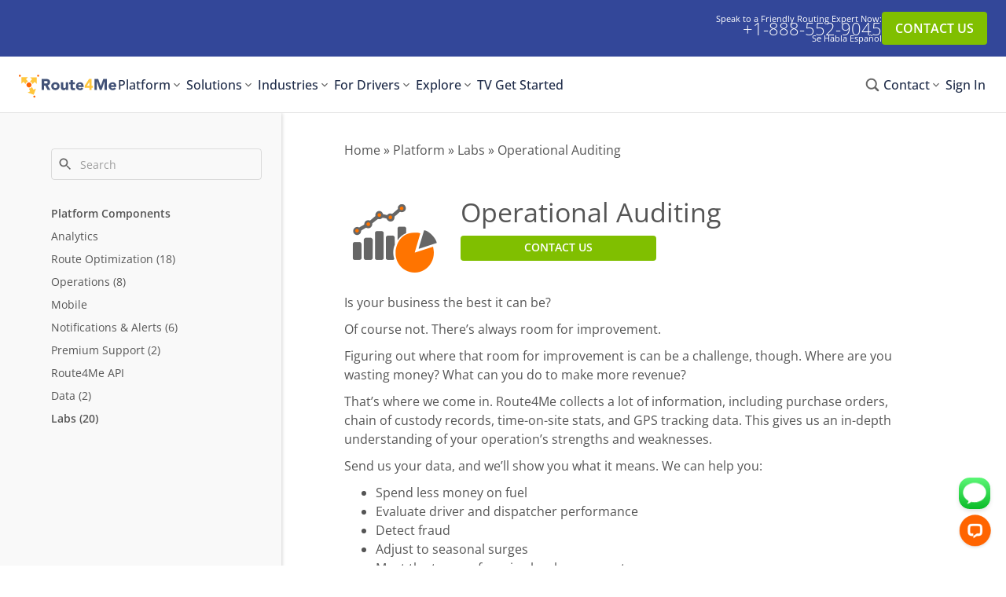

--- FILE ---
content_type: text/html; charset=UTF-8
request_url: https://www.route4me.com/platform/marketplace/labs/operational-auditing?utm_source=BLOG&utm_medium=R4M_BLOG_EMBEDDED_HYPERLINK&utm_campaign=BIZ_BLOG_FEBRUARY_2018&utm_term=HowDeliveryOptimizationSoftwareCanSimplifyWorkingwithSubcontractorsandVendors&lp=HowDeliveryOptimizationSoftwareCanSimplifyWorkingwithSubcontractorsandVendors
body_size: 13660
content:
<!DOCTYPE html>
<html xmlns="http://www.w3.org/1999/xhtml" xml:lang="en" lang="en" >
  <head>
    <!-- preconnect resources  -->
    <link rel="preload" href="https://apps-static.route4me.com/resources/addons/website-core/css/common/open-sans.css" as="style">


        <link rel="preload" href="https://apps-static.route4me.com/resources/addons/website-core/css/common/global.css" as="style">
    <link rel="stylesheet" type="text/css" href="https://apps-static.route4me.com/resources/addons/website-core/css/common/global.css">


      
    <!--preload local fonts-->
      <link rel="preload" href="https://apps-static.route4me.com/resources/addons/website-core/fonts/open-sans/memvYaGs126MiZpBA-UvWbX2vVnXBbObj2OVTS-muw.woff2" as="font" crossorigin/>
    <!--/preload local fonts-->

    <!--preload images-->
        <!--/preload images-->

    <title>Operational Auditing for Fleet Management ROI</title>

    <!-- Metadata  -->
    <meta charset="utf-8">
    <meta name="robots" content="index, follow"/>
    <meta name="language" content="en"/>
    <meta name="title" content="Operational Auditing for Fleet Management ROI"/>
    <meta name="description" content="Transform GPS and fleet data into insights to reduce fuel and overtime. Boost SLA adherence and scale last mile operations."/>
    <meta name="keywords" content="operational auditing, fleet performance analysis, GPS tracking data, quality of service audits, reduce fuel and overtime, SLA adherence, chain of custody, compliance auditing, actionable insights, enterprise fleet management">
          <meta name="apple-itunes-app" content="app-id=349853799"/>
      <meta name="google-play-app" content="app-id=com.route4me.routeoptimizer"/>
        <meta name="twitter:title" content="Operational Auditing for Fleet Management ROI"/>
          <meta name="twitter:creator" content="@route4me"/>
      <meta name="twitter:site" content="@route4me"/>
        <meta property="og:title" content="Operational Auditing for Fleet Management ROI"/>
    <meta property="og:description" content="Transform GPS and fleet data into insights to reduce fuel and overtime. Boost SLA adherence and scale last mile operations."/>
          <meta property="article:publisher" content="https://www.facebook.com/Route4Me-130983806948505"/>
        <meta property="og:type" content="website"/>
          <meta property="og:url" content="https://route4me.com/platform/marketplace/labs/operational-auditing"/>
        <meta property="og:image" content="https://apps-static.route4me.com/resources/addons/website-core/img/guideline/logo-white.png"/>
    <meta name="twitter:card" content="summary_large_image">
    <meta name="twitter:image:src" content="https://apps-static.route4me.com/resources/addons/website-core/img/guideline/logo-white.png">

      <meta name="viewport" content="width=device-width, initial-scale=1, maximum-scale=2.0, minimum-scale=.5, user-scalable=yes"/>
    <meta name="documentcountrycode" content="us"/>
    <meta name="caffeinated" content="false">
    <meta name="csrf-token" content="wbDolDS8Ym61ccfNYVrMl9FPdGl5injnhoqEk8Mb">

          <link rel="dns-prefetch" href="apps-static.route4me.com"/>
      <link rel="preconnect" href="https://apps-static.route4me.com">
    
          <link rel="canonical" href="https://route4me.com/platform/marketplace/labs/operational-auditing"/> 
    <link rel="apple-touch-icon" href="https://apps-static.route4me.com/resources/addons/website-core/img/favicons/apple-touch-icon.png">
<link rel="icon" type="image/png" sizes="16x16" href="https://apps-static.route4me.com/resources/addons/website-core/img/favicon.png">
<link rel="icon" sizes="any" href="https://apps-static.route4me.com/resources/addons/website-core/img/favicon.ico">
    <meta name="msapplication-TileColor" content="#2a3b7e">
    <meta name="msapplication-config" content="https://apps-static.route4me.com/resources/addons/website-core/img/favicons/browserconfig.xml">
    <meta name="theme-color" content="#2a3b7e">
    <link rel="manifest" href="https://apps-static.route4me.com/resources/addons/website-core/manifest.json">
    <meta name="msvalidate.01" content="B08F6E92F34CE54D92F1B7E5A03A946A">

    <link rel="alternate" hreflang="en" href="https://www.route4me.com/platform/marketplace/labs/operational-auditing">
    
<link rel="alternate" hreflang="x-default" href="https://www.route4me.com/platform/marketplace/labs/operational-auditing">


    <meta data-locale-prefix=""/>

    <!-- Fonts -->
          <link rel="stylesheet" href="https://apps-static.route4me.com/resources/addons/website-core/css/common/open-sans.css">
    
      <meta http-equiv="Content-Type" content="text/html; charset=UTF-8"/>
  <meta http-equiv="cache-control" content="public"/>
  <meta http-equiv="imagetoolbar" content="no"/>

  
      <!--GOOGLE TAG MANAGER HEAD -->

    <script>(function(w,d,s,l,i){w[l]=w[l]||[];w[l].push({'gtm.start':
    new Date().getTime(),event:'gtm.js'});var f=d.getElementsByTagName(s)[0],
    j=d.createElement(s),dl=l!='dataLayer'?'&l='+l:'';j.async=true;j.src=
    'https://www.googletagmanager.com/gtm.js?id='+i+dl;f.parentNode.insertBefore(j,f);
    })(window,document,'script','dataLayer','GTM-PQ322M');</script>
  
  
  
  <link rel="preload" href="https://apps-static.route4me.com/resources/addons/website-core/build/miniCartModule.7c7ceb64fadcd1e92847.css" as="style" onload="this.onload=null;this.rel='stylesheet'">
            <noscript><link type="text/css" rel="stylesheet" href="https://apps-static.route4me.com/resources/addons/website-core/build/miniCartModule.7c7ceb64fadcd1e92847.css"></noscript>

  <!-- Mailchimp tracker disabled -->
  <script type="text/javascript" id="hs-script-loader" async src="//js.hs-scripts.com/8643591.js"></script>
    
      <script type="application/ld+json">
      {"@context":"https://schema.org","@graph":[{"@type":"WebPage","@id":"https://route4me.com/platform/marketplace/labs/operational-auditing/#webpage","url":"https://route4me.com/platform/marketplace/labs/operational-auditing","name":"Operational Auditing - Business Optimization Analysis for Fleet Management - Route4Me","description":"Improve fleet efficiency with data-driven operational auditing. Analyze fuel usage, driver performance, fraud detection, and seasonal planning to optimize costs and increase revenue across your transportation business.","isPartOf":{"@id":"https://route4me.com/#website"},"author":{"@id":"https://route4me.com/#corporation"},"publisher":{"@id":"https://route4me.com/#corporation"},"primaryImageOfPage":{"@id":"https://route4me.com/platform/marketplace/labs/operational-auditing/#primaryimage"},"image":{"@id":"https://route4me.com/platform/marketplace/labs/operational-auditing/#primaryimage"},"about":{"@id":"https://route4me.com/platform/marketplace/labs/operational-auditing/#thing"},"mainEntity":{"@id":"https://route4me.com/platform/marketplace/labs/operational-auditing/#thing"},"keywords":"operational auditing, business optimization, fleet management, cost reduction, revenue improvement, fuel efficiency, driver performance, fraud detection, seasonal planning, logistics audit, transportation analytics, service-level agreements, depot location","significantLink":"https://route4me.com/contact"},{"@type":"Thing","@id":"https://route4me.com/platform/marketplace/labs/operational-auditing/#thing","name":"Operational Auditing for Fleet Management","description":"Route4Me's Operational Auditing service identifies opportunities for business improvement by analyzing your operational data. We collect and examine purchase orders, chain of custody records, time-on-site statistics, and GPS tracking data to provide an in-depth understanding of your operation's strengths and weaknesses. This comprehensive analysis reveals where you're wasting money and identifies opportunities to increase revenue. Our auditing process helps transportation businesses optimize fuel costs, evaluate driver and dispatcher performance, detect fraud, plan for seasonal surges, meet service-level agreement terms, and determine optimal depot locations.","additionalType":"https://schema.org/softwareAddOn","image":{"@id":"https://route4me.com/platform/marketplace/labs/operational-auditing/#primaryimage"},"potentialAction":{"@id":"https://route4me.com/platform/marketplace/labs/operational-auditing/#action"},"url":"https://route4me.com/platform/marketplace/labs/operational-auditing","alternateName":["Fleet Operations Cost Analysis","Transportation Business Optimization"],"sameAs":["https://en.wikipedia.org/wiki/Operational_auditing","https://en.wikipedia.org/wiki/Fleet_management","https://en.wikipedia.org/wiki/Business_process_improvement","https://en.wikipedia.org/wiki/GPS_tracking","https://en.wikipedia.org/wiki/Service-level_agreement"],"subjectOf":{"@id":"https://route4me.com/platform/marketplace/labs/operational-auditing/#webpage"}},{"@type":"Action","@id":"https://route4me.com/platform/marketplace/labs/operational-auditing/#action","name":"Request Operational Audit","target":{"@type":"EntryPoint","urlTemplate":"https://route4me.com/contact"},"description":"Contact our operational analysis team to discuss how we can help improve your business efficiency and reduce costs","object":{"@id":"https://route4me.com/platform/marketplace/labs/operational-auditing/#thing"}},{"@type":"PropertyValue","@id":"https://route4me.com/platform/marketplace/labs/operational-auditing/#cost-optimization","name":"Cost Optimization Areas","value":"Fuel usage analysis, driver efficiency metrics, depot location assessment, seasonal planning strategies"},{"@type":"PropertyValue","@id":"https://route4me.com/platform/marketplace/labs/operational-auditing/#performance-metrics","name":"Performance Metrics","value":"Driver performance evaluation, dispatcher efficiency tracking, time-on-site analytics"},{"@type":"PropertyValue","@id":"https://route4me.com/platform/marketplace/labs/operational-auditing/#data-sources","name":"Data Analysis Sources","value":"Purchase orders, chain of custody records, GPS tracking data, time-on-site statistics"},{"@type":"PropertyValue","@id":"https://route4me.com/platform/marketplace/labs/operational-auditing/#business-outcomes","name":"Business Outcomes","value":"Cost reduction, revenue increase, fraud prevention, seasonal demand management"},{"@type":"ItemList","@id":"https://route4me.com/platform/marketplace/labs/operational-auditing/#featurelist","name":"Operational Auditing Features","itemListElement":[{"@type":"ListItem","position":1,"name":"Comprehensive fuel usage analysis for cost reduction"},{"@type":"ListItem","position":2,"name":"In-depth driver and dispatcher performance evaluation"},{"@type":"ListItem","position":3,"name":"Advanced fraud detection through pattern analysis"},{"@type":"ListItem","position":4,"name":"Seasonal surge planning and capacity optimization"},{"@type":"ListItem","position":5,"name":"Service-level agreement compliance tracking"},{"@type":"ListItem","position":6,"name":"Optimal depot location analysis"},{"@type":"ListItem","position":7,"name":"Purchase order analysis"},{"@type":"ListItem","position":8,"name":"Chain of custody record assessment"},{"@type":"ListItem","position":9,"name":"Time-on-site statistics analysis"},{"@type":"ListItem","position":10,"name":"GPS tracking data analysis"}],"itemListOrder":"Unordered"},{"@type":"CreativeWork","@id":"https://route4me.com/platform/marketplace/labs/operational-auditing/#help","name":"Operational Auditing Documentation","url":"https://support.route4me.com/","author":{"@id":"https://route4me.com/#corporation"},"about":{"@id":"https://route4me.com/platform/marketplace/labs/operational-auditing/#thing"}},{"@type":"ImageObject","@id":"https://route4me.com/platform/marketplace/labs/operational-auditing/#primaryimage","url":"https://apps-static.routeml.com/structured-data/platform_route-optimization-software.jpg","caption":"Operational Auditing for Transportation and Fleet Management Optimization","alternateName":"Data-Driven Business Improvement Analysis for Fleet Operations","width":1920,"height":1080},{"@type":"Corporation","@id":"https://route4me.com/#corporation","name":"Route4Me","url":"https://route4me.com","brand":"Route4Me","logo":"https://apps-static.routeml.com/structured-data/route4me-logo.png","contactPoint":[{"@type":"ContactPoint","telephone":"+1-888-552-9045","contactType":"Sales","contactOption":"TollFree","availableLanguage":"en","description":"New Customers"},{"@type":"ContactPoint","telephone":"+1-855-768-8344","contactType":"Customer Support","contactOption":"TollFree","availableLanguage":"en","description":"Existing Customers"}],"sameAs":["https://www.facebook.com/Route4Me","https://twitter.com/route4me","https://www.linkedin.com/company/route4me","https://www.youtube.com/Route4Me","https://www.g2.com/products/route4me/reviews","https://www.capterra.com/p/149633/Route4Me/"],"foundingDate":"2009","legalName":"Route4Me, Inc.","founder":{"@type":"Person","name":"Dan Khasis","sameAs":"https://www.linkedin.com/in/dankhasis/"},"address":{"@type":"PostalAddress","streetAddress":"1010 N. Florida Avenue","addressLocality":"Tampa","addressRegion":"FL","postalCode":"33602","addressCountry":"US"}},{"@type":"WebSite","@id":"https://route4me.com/#website","name":"Route4Me Route Planning and Route Optimization Software","alternativeHeadline":"Last Mile Transportation Platform","url":"https://route4me.com","potentialAction":[{"@type":"SearchAction","target":{"@type":"EntryPoint","actionPlatform":"GenericWebPlatform","urlTemplate":"https://route4me.com/platform/marketplace/search?q={search_term_string}"},"query-input":"required name=search_term_string"},{"@type":"InstallAction","name":"Try Route4Me Platform Free","description":"No Credit Card 100% Free 7 Day Unlimited Trial with instant route creation, mobile access and 24/7 support","target":{"@type":"EntryPoint","actionPlatform":"GenericWebPlatform","urlTemplate":"https://route4me.com/platform/marketplace/pricing"}}]}]}
    </script>
  
  <script>window.$websiteCDN = 'https://apps-static.route4me.com/resources/addons/website-core'</script>
    <link rel="preload" href="https://apps-static.route4me.com/resources/addons/website-public/build/menuCssCritical.4b14548c2275eddde078.css" as="style">
            <link type="text/css" rel="stylesheet" href="https://apps-static.route4me.com/resources/addons/website-public/build/menuCssCritical.4b14548c2275eddde078.css"><link type="text/css" rel="stylesheet" lazy-href="https://apps-static.route4me.com/resources/addons/website-public/build/menu.601cc143d5c20d28366f.css">
        <link rel="stylesheet" type="text/css" href="https://apps-static.route4me.com/resources/addons/website-core/css/vendor/bootstrap.css">


      <!-- Styles -->
      <link href="https://fonts.googleapis.com/icon?family=Material+Icons" rel="stylesheet">
  <link rel="stylesheet" type="text/css" href="https://apps-static.route4me.com/resources/addons/billing-ui/build/r4m-shop-component-styles.0d747733b4e323162f2f.css"/>
  <link rel="stylesheet" type="text/css" href="https://apps-static.route4me.com/resources/addons/billing-ui/build/vendors.e4cffbe37ad8cc8b980f.css"/>
<link rel="stylesheet" type="text/css" href="https://apps-static.route4me.com/resources/addons/billing-ui/build/r4m-shop.acf30e96a35b953b58a2.css"/>


          <link rel="stylesheet" href="https://apps-static.route4me.com/icon-font-public-website/v1.30.css">
    
        <!-- Last modified: 2026-01-20 -->  </head>
  <body class=" ">
  
    <div class="menu">
    <div class="menu__blue-bar">
        <div class="menu__item menu__item_contact">
            <span>Speak to a Routing Expert:</span>
            <span>Speak to a Friendly Routing Expert Now:</span>
            <a href="tel:+1-888-552-9045">+1-888-552-9045</a>
                            <span>Se Habla Español</span>
                    </div>
        <div class="menu__item menu__item_action">
            <a href="/contact" class="menu__item-link menu__btn">CONTACT US</a>
        </div>
    </div>
    <div class="menu__main">
        <div class="menu__head">
            <span class="menu__search-back" style="display:none;">
                <i class="r4m-icon r4m-icon-a02-next" style="transform: rotate(180deg)"></i>
            </span>
            <span class="menu__toggle">
                <i class="r4m-icon-dehaze">
                    <svg width="24" height="24" viewBox="0 0 24 24" fill="none" xmlns="http://www.w3.org/2000/svg">
                        <path fill-rule="evenodd" clip-rule="evenodd" d="M2 8V6H22V8H2ZM2 11V13H22V11H2ZM2 16V18H22V16H2Z" fill="black"/>
                    </svg>
                </i>
                <i class="r4m-icon r4m-icon-close" style="display:none;"></i>
            </span>
            <div class="menu__logo">
                                    <a class="logo" href="/" style="display: inline-block">
    <img width="124" height="30" alt="Route4Me logo" src="https://apps-static.route4me.com/resources/addons/website-core/img/r4mLogos/Route4MeLogoBlueOnWhite.svg" />
  </a>
                            </div>
        </div>

        <div class="menu__content">
                            
                <div class="menu__items menu__items_left">

                                            
                        
                        
                        <div class="menu__item  menu__item_dropdown">
                            <a href="#" class="menu__item-link">
                                Platform<i class="r4m-icon-chevron-right">
                                    <svg width="24" height="24" viewBox="0 0 24 24" fill="none" xmlns="http://www.w3.org/2000/svg">
                                    <path d="M10.0001 6L8.59009 7.41L13.1701 12L8.59009 16.59L10.0001 18L16.0001 12L10.0001 6Z" fill="black"/>
                                    </svg>
                                    </i>
                            </a>

                                                            <div class="menu__submenu">
                                    <ul class="menu__ul-one">
                                                                                    
                                            <li >
                                                <a href="/platform/route-optimization-software"  >
                                                    <span>Platform Overview</span>
                                                    <span>Deliver service customers trust</span>
                                                </a>
                                            </li>
                                                                                    
                                            <li >
                                                <a href="/platform/route-planning-software"  >
                                                    <span>Route Planning</span>
                                                    <span>Create reliable routes in seconds</span>
                                                </a>
                                            </li>
                                                                                    
                                            <li >
                                                <a href="/platform/dispatch-and-tracking-software"  >
                                                    <span>Dispatch &amp; Tracking</span>
                                                    <span>Execute with confidence every day</span>
                                                </a>
                                            </li>
                                                                                    
                                            <li >
                                                <a href="/platform/driver-efficiency"  >
                                                    <span>Driver Efficiency</span>
                                                    <span>Arrive on time, every time</span>
                                                </a>
                                            </li>
                                                                                    
                                            <li >
                                                <a href="/platform/business-operations"  >
                                                    <span>Business Operations</span>
                                                    <span>Automate last mile workflows</span>
                                                </a>
                                            </li>
                                                                                    
                                            <li >
                                                <a href="/platform/customer-experience"  >
                                                    <span>Customer Experience</span>
                                                    <span>Earn customer loyalty</span>
                                                </a>
                                            </li>
                                                                            </ul>
                                                                            <ul class="menu__ul-two">
                                                                                                                                            <li >
                                                                                                            <a href="/platform/mobile-routing-apps" >Mobile Apps</a>
                                                                                                    </li>
                                                                                                                                            <li >
                                                                                                            <a href="/platform/business-analytics" >Business Insights</a>
                                                                                                    </li>
                                                                                                                                            <li >
                                                                                                            <a href="/integrations" >Integrations</a>
                                                                                                    </li>
                                                                                                                                            <li >
                                                                                                            <a href="/integrations/telematics" >Telematics</a>
                                                                                                    </li>
                                                                                                                                            <li >
                                                                                                            <a href="/platform/commercial-truck-routing-software" >Commercial Routing</a>
                                                                                                    </li>
                                                                                                                                            <li >
                                                                                                            <a href="/platform/marketplace" >Add-Ons</a>
                                                                                                    </li>
                                                                                                                                            <li >
                                                                                                            <a href="/platform/professional-services" >Professional Services</a>
                                                                                                    </li>
                                                                                                                                            <li >
                                                                                                            <a href="/premium-support" >Premium Support</a>
                                                                                                    </li>
                                                                                    </ul>
                                                                                                        </div>
                                                    </div>
                                            
                        
                        
                        <div class="menu__item  menu__item_dropdown">
                            <a href="#" class="menu__item-link">
                                Solutions<i class="r4m-icon-chevron-right">
                                    <svg width="24" height="24" viewBox="0 0 24 24" fill="none" xmlns="http://www.w3.org/2000/svg">
                                    <path d="M10.0001 6L8.59009 7.41L13.1701 12L8.59009 16.59L10.0001 18L16.0001 12L10.0001 6Z" fill="black"/>
                                    </svg>
                                    </i>
                            </a>

                                                            <div class="menu__submenu">
                                    <ul class="menu__ul-one">
                                                                                    
                                            <li >
                                                <a href="/solutions/grow-your-business"  >
                                                    <span>Grow Your Business</span>
                                                    <span>Master increasing complexity</span>
                                                </a>
                                            </li>
                                                                                    
                                            <li >
                                                <a href="/solutions/improve-service"  >
                                                    <span>Improve Service</span>
                                                    <span>Exceed customer expectations</span>
                                                </a>
                                            </li>
                                                                                    
                                            <li >
                                                <a href="/solutions/increase-efficiency"  >
                                                    <span>Increase Efficiency</span>
                                                    <span>Streamline delivery and service</span>
                                                </a>
                                            </li>
                                                                                    
                                            <li >
                                                <a href="/solutions/deploy-now"  >
                                                    <span>Deploy Now</span>
                                                    <span>Easy set up, expert support</span>
                                                </a>
                                            </li>
                                                                            </ul>
                                                                                                        </div>
                                                    </div>
                                            
                        
                        
                        <div class="menu__item  menu__item_dropdown">
                            <a href="#" class="menu__item-link">
                                Industries<i class="r4m-icon-chevron-right">
                                    <svg width="24" height="24" viewBox="0 0 24 24" fill="none" xmlns="http://www.w3.org/2000/svg">
                                    <path d="M10.0001 6L8.59009 7.41L13.1701 12L8.59009 16.59L10.0001 18L16.0001 12L10.0001 6Z" fill="black"/>
                                    </svg>
                                    </i>
                            </a>

                                                            <div class="menu__submenu">
                                    <ul class="menu__ul-one">
                                                                                    
                                            <li >
                                                <a href="/solutions/big-and-bulky-delivery-route-optimization"  >
                                                    <span>Big and Bulky</span>
                                                    
                                                </a>
                                            </li>
                                                                                    
                                            <li >
                                                <a href="/solutions/business-services-route-optimization-software"  >
                                                    <span>Business Services</span>
                                                    
                                                </a>
                                            </li>
                                                                                    
                                            <li >
                                                <a href="/solutions/food-and-beverage-routing-software"  >
                                                    <span>Food and Beverage</span>
                                                    
                                                </a>
                                            </li>
                                                                                    
                                            <li >
                                                <a href="/solutions/franchise-route-optimization-software"  >
                                                    <span>Franchise</span>
                                                    
                                                </a>
                                            </li>
                                                                                    
                                            <li >
                                                <a href="/solutions/government-services-route-optimization-software"  >
                                                    <span>Government Services</span>
                                                    
                                                </a>
                                            </li>
                                                                                    
                                            <li >
                                                <a href="/solutions/oil-and-gas-route-optimization"  >
                                                    <span>Oil and Gas</span>
                                                    
                                                </a>
                                            </li>
                                                                                    
                                            <li >
                                                <a href="/solutions/parcel-delivery-and-courier-routing"  >
                                                    <span>Parcel and Courier</span>
                                                    
                                                </a>
                                            </li>
                                                                                    
                                            <li >
                                                <a href="/solutions/facility-and-property-services-routing-software"  >
                                                    <span>Property Services</span>
                                                    
                                                </a>
                                            </li>
                                                                                    
                                            <li >
                                                <a href="/solutions/rx-delivery-and-healthcare-services-route-optimization"  >
                                                    <span>Rx and Healthcare</span>
                                                    
                                                </a>
                                            </li>
                                                                                    
                                            <li >
                                                <a href="/solutions/utilities-services-route-optimization"  >
                                                    <span>Utilities and Energy</span>
                                                    
                                                </a>
                                            </li>
                                                                                    
                                            <li >
                                                <a href="/solutions/waste-management-route-planning-software"  >
                                                    <span>Waste Management</span>
                                                    
                                                </a>
                                            </li>
                                                                            </ul>
                                                                                                        </div>
                                                    </div>
                                            
                        
                        
                        <div class="menu__item  menu__item_dropdown">
                            <a href="#" class="menu__item-link">
                                For Drivers<i class="r4m-icon-chevron-right">
                                    <svg width="24" height="24" viewBox="0 0 24 24" fill="none" xmlns="http://www.w3.org/2000/svg">
                                    <path d="M10.0001 6L8.59009 7.41L13.1701 12L8.59009 16.59L10.0001 18L16.0001 12L10.0001 6Z" fill="black"/>
                                    </svg>
                                    </i>
                            </a>

                                                            <div class="menu__submenu">
                                    <ul class="menu__ul-one">
                                                                                    
                                            <li >
                                                <a href="/mobile/route-planner-app"  >
                                                    <span>Multi-stop Route Planner</span>
                                                    <span>Get home on time, every time</span>
                                                </a>
                                            </li>
                                                                                    
                                            <li >
                                                <a href="/mobile/commercial-route-planner-app"  >
                                                    <span>Commercial Vehicle Navigation</span>
                                                    <span>Worry-free truck routes</span>
                                                </a>
                                            </li>
                                                                            </ul>
                                                                                                        </div>
                                                    </div>
                                            
                        
                        
                        <div class="menu__item  menu__item_dropdown">
                            <a href="#" class="menu__item-link">
                                Explore<i class="r4m-icon-chevron-right">
                                    <svg width="24" height="24" viewBox="0 0 24 24" fill="none" xmlns="http://www.w3.org/2000/svg">
                                    <path d="M10.0001 6L8.59009 7.41L13.1701 12L8.59009 16.59L10.0001 18L16.0001 12L10.0001 6Z" fill="black"/>
                                    </svg>
                                    </i>
                            </a>

                                                            <div class="menu__submenu">
                                    <ul class="menu__ul-one">
                                                                                    
                                            <li >
                                                <a href="/about"  >
                                                    <span>About Route4Me</span>
                                                    
                                                </a>
                                            </li>
                                                                                    
                                            <li >
                                                <a href="/leadership"  >
                                                    <span>Leadership Team</span>
                                                    
                                                </a>
                                            </li>
                                                                                    
                                            <li >
                                                <a href="/ourusers"  >
                                                    <span>Our Users</span>
                                                    
                                                </a>
                                            </li>
                                                                                    
                                            <li >
                                                <a href="/partner-program"  >
                                                    <span>Partner Programs</span>
                                                    
                                                </a>
                                            </li>
                                                                                    
                                            <li >
                                                <a href="/academic"  >
                                                    <span>Academic Programs</span>
                                                    
                                                </a>
                                            </li>
                                                                                    
                                            <li >
                                                <a href="/environmental"  >
                                                    <span>Environmental</span>
                                                    
                                                </a>
                                            </li>
                                                                            </ul>
                                                                            <ul class="menu__ul-two">
                                                                                                                                            <li class=menu__li-bold>
                                                                                                            <a href="https://blog.route4me.com/" target=_blank>Blog</a>
                                                                                                    </li>
                                                                                                                                            <li >
                                                                                                            <a href="https://blog.route4me.com/" target=_blank>Articles</a>
                                                                                                    </li>
                                                                                                                                            <li >
                                                                                                            <a href="https://blog.route4me.com/case-studies/" target=_blank>Case Studies</a>
                                                                                                    </li>
                                                                                                                                            <li >
                                                                                                            <a href="https://blog.route4me.com/ebooks/" target=_blank>eBooks</a>
                                                                                                    </li>
                                                                                                                                            <li >
                                                                                                            <a href="https://blog.route4me.com/news/" target=_blank>News</a>
                                                                                                    </li>
                                                                                                                                            <li >
                                                                                                            <a href="https://blog.route4me.com/videos/" target=_blank>Videos</a>
                                                                                                    </li>
                                                                                    </ul>
                                                                                                                <ul class="menu__ul-two">
                                                                                                                                            <li class=menu__li-bold>
                                                                                                            <a href="https://support.route4me.com/" target=_blank>Support Portal</a>
                                                                                                    </li>
                                                                                                                                            <li >
                                                                                                            <a href="https://support.route4me.com/category/getting-started/" target=_blank>Getting Started</a>
                                                                                                    </li>
                                                                                                                                            <li >
                                                                                                            <a href="https://support.route4me.com/category/admins/" target=_blank>Admins</a>
                                                                                                    </li>
                                                                                                                                            <li >
                                                                                                            <a href="https://support.route4me.com/category/route-planners/" target=_blank>Route Planners</a>
                                                                                                    </li>
                                                                                                                                            <li >
                                                                                                            <a href="https://support.route4me.com/category/dispatchers/" target=_blank>Dispatchers</a>
                                                                                                    </li>
                                                                                                                                            <li >
                                                                                                            <a href="https://support.route4me.com/category/mobile-route-planners/" target=_blank>Drivers</a>
                                                                                                    </li>
                                                                                                                                            <li >
                                                                                                            <a href="https://support.route4me.com/category/developers/" target=_blank>Developers</a>
                                                                                                    </li>
                                                                                    </ul>
                                                                    </div>
                                                    </div>
                                            
                        
                        
                        <div class="menu__item  ">
                            <a href="/tv" class="menu__item-link">
                                TV
                            </a>

                                                    </div>
                                            
                        
                        
                        <div class="menu__item  ">
                            <a href="/platform/marketplace/pricing" class="menu__item-link">
                                Get Started
                            </a>

                                                    </div>
                                            
                                                    <hr class=menu__hide-desktop >
                                                    
                        
                        
                        <div class="menu__item menu__hide-desktop menu__item_dropdown">
                            <a href="#" class="menu__item-link">
                                Contact<i class="r4m-icon-chevron-right">
                                    <svg width="24" height="24" viewBox="0 0 24 24" fill="none" xmlns="http://www.w3.org/2000/svg">
                                    <path d="M10.0001 6L8.59009 7.41L13.1701 12L8.59009 16.59L10.0001 18L16.0001 12L10.0001 6Z" fill="black"/>
                                    </svg>
                                    </i>
                            </a>

                                                            <div class="menu__submenu">
                                    <ul class="menu__ul-one">
                                                                                    
                                            <li >
                                                <a href="tel:+1-888-552-9045"  >
                                                    <span>+1-888-552-9045</span>
                                                    <span>Speak to routing expert now</span>
                                                </a>
                                            </li>
                                                                                    
                                            <li class=menu__hide-mobile>
                                                <a href="#" id=r4m-live-chat >
                                                    <span>Live Chat</span>
                                                    <span>Get answers instantly</span>
                                                </a>
                                            </li>
                                                                                    
                                            <li >
                                                <a href="https://support.route4me.com/"  target=_blank>
                                                    <span>Support Portal</span>
                                                    <span>Get help with our platform</span>
                                                </a>
                                            </li>
                                                                                    
                                            <li >
                                                <a href="/contact"  >
                                                    <span>Contact Us</span>
                                                    <span>Other ways to reach us</span>
                                                </a>
                                            </li>
                                                                            </ul>
                                                                                                        </div>
                                                    </div>
                                            
                        
                        
                        <div class="menu__item menu__hide-desktop ">
                            <a href="/login" class="menu__item-link">
                                Sign In
                            </a>

                                                    </div>
                    
                </div>
                            
                <div class="menu__items menu__items_right">

                                            
                        
                        
                        <div class="menu__item menu__item_cart ">
                            <a href="/shopping-cart-review" class="menu__item-link">
                                <i class="r4m-icon r4m-icon-cart"></i>
                            </a>

                                                    </div>
                                            
                        
                                                    <div class="menu__item menu__item_search">
                                <span class="menu__item-link">
                                    <i class="r4m-icon-search">
                                        <svg width="24" height="24" viewBox="0 0 24 24" fill="none" xmlns="http://www.w3.org/2000/svg">
                                            <path d="M21.555,19.38l-4.122,-4.122c0.993,-1.435 1.49,-3.033 1.49,-4.796c0,-1.146 -0.222,-2.242 -0.667,-3.288c-0.444,-1.045 -1.045,-1.947 -1.803,-2.704c-0.757,-0.757 -1.658,-1.358 -2.704,-1.803c-1.046,-0.445 -2.142,-0.667 -3.287,-0.667c-1.146,-0 -2.242,0.222 -3.288,0.667c-1.045,0.445 -1.947,1.046 -2.704,1.803c-0.757,0.757 -1.358,1.659 -1.803,2.704c-0.445,1.046 -0.667,2.142 -0.667,3.288c0,1.146 0.222,2.241 0.667,3.287c0.445,1.046 1.046,1.947 1.803,2.704c0.757,0.758 1.659,1.358 2.704,1.803c1.046,0.445 2.142,0.667 3.288,0.667c1.763,0 3.361,-0.497 4.795,-1.49l4.123,4.11c0.288,0.305 0.649,0.457 1.082,0.457c0.416,0 0.777,-0.152 1.081,-0.457c0.305,-0.304 0.457,-0.665 0.457,-1.081c0,-0.425 -0.148,-0.786 -0.445,-1.082Zm-6.778,-4.603c-1.195,1.196 -2.634,1.793 -4.315,1.793c-1.682,0 -3.12,-0.597 -4.316,-1.793c-1.195,-1.195 -1.793,-2.634 -1.793,-4.315c-0,-1.682 0.598,-3.121 1.793,-4.316c1.195,-1.195 2.634,-1.793 4.316,-1.793c1.681,-0 3.12,0.598 4.315,1.793c1.196,1.195 1.794,2.634 1.794,4.316c-0,1.681 -0.598,3.12 -1.794,4.315Z" fill="black" />
                                        </svg>
                                    </i>
                                </span>
                                <div class="menu__input-wrapper">
                                    <form action="/platform/marketplace/search?q=" class="menu__form-search">
                                        <input type="text" name="menu-search" class="menu__input-search" placeholder="Search">
                                        <div class="menu__search-placeholder">
                                            Search <i class="r4m-icon r4m-icon-search"></i>
                                        </div>
                                    </form>
                                </div>
                            </div>
                                                    
                        
                        
                        <div class="menu__item menu__hide-mobile menu__item_dropdown">
                            <a href="#" class="menu__item-link">
                                Contact<i class="r4m-icon-chevron-right">
                                    <svg width="24" height="24" viewBox="0 0 24 24" fill="none" xmlns="http://www.w3.org/2000/svg">
                                    <path d="M10.0001 6L8.59009 7.41L13.1701 12L8.59009 16.59L10.0001 18L16.0001 12L10.0001 6Z" fill="black"/>
                                    </svg>
                                    </i>
                            </a>

                                                            <div class="menu__submenu">
                                    <ul class="menu__ul-one">
                                                                                    
                                            <li >
                                                <a href="tel:+1-888-552-9045"  >
                                                    <span>+1-888-552-9045</span>
                                                    <span>Speak to routing expert now</span>
                                                </a>
                                            </li>
                                                                                    
                                            <li class=menu__hide-mobile>
                                                <a href="#" id=r4m-live-chat >
                                                    <span>Live Chat</span>
                                                    <span>Get answers instantly</span>
                                                </a>
                                            </li>
                                                                                    
                                            <li >
                                                <a href="https://support.route4me.com/"  target=_blank>
                                                    <span>Support Portal</span>
                                                    <span>Get help with our platform</span>
                                                </a>
                                            </li>
                                                                                    
                                            <li >
                                                <a href="/contact"  >
                                                    <span>Contact Us</span>
                                                    <span>Other ways to reach us</span>
                                                </a>
                                            </li>
                                                                            </ul>
                                                                                                        </div>
                                                    </div>
                                            
                        
                        
                        <div class="menu__item menu__hide-mobile ">
                            <a href="/login" class="menu__item-link">
                                Sign In
                            </a>

                                                    </div>
                    
                </div>
                    </div>
        <div class="menu__content-footer">
            <a
                target="_blank"
                href="#"
                class="menu__btn"
                id="download-btn"
                data-text-download="DOWNLOAD APP"
                data-text-trial="GET STARTED"
            >
            </a>
        </div>
    </div>
</div>
  <div class="page-content">
      
  <div id="tree-column-responsive-layout" class="marketplace-module-details">
    <div class="layout-wrapper">
      <div>
        <div id="left-sidebar" class="left-pane" style="position: relative;width: 0;">
  <div class="sidebar-content">
    <div class="sidebar-toggle">
      <a class="left-sidebar-hide" href="#">back »</a>
    </div>
    <div id="cart-product-search" class="search">
    <!-- fake search field -->
    <div class="r4m-mui-search">
        <input type="text" required="required" maxlength="255">
        <span class="search-button glyphicon glyphicon-search"></span>
        <span class="highlight"></span>
        <span class="bar"></span>
        <label>Search</label>
    </div>
    <!-- end of fake search field -->
</div>

<ul>
    
    <li class="" style="font-weight: 600; margin-top:30px;">
        <a class="navlink" rel="nofollow" href="/platform/marketplace">Platform Components</a>
    </li>

        <li class="">
        <a class="navlink" rel="nofollow"
            href="/platform/marketplace/analytics?utm_source=BLOG&amp;utm_medium=R4M_BLOG_EMBEDDED_HYPERLINK&amp;utm_campaign=BIZ_BLOG_FEBRUARY_2018&amp;utm_term=HowDeliveryOptimizationSoftwareCanSimplifyWorkingwithSubcontractorsandVendors&amp;lp=HowDeliveryOptimizationSoftwareCanSimplifyWorkingwithSubcontractorsandVendors">
            Analytics</a> 
    </li>
        <li class="">
        <a class="navlink" rel="nofollow"
            href="/platform/marketplace/route-optimization?utm_source=BLOG&amp;utm_medium=R4M_BLOG_EMBEDDED_HYPERLINK&amp;utm_campaign=BIZ_BLOG_FEBRUARY_2018&amp;utm_term=HowDeliveryOptimizationSoftwareCanSimplifyWorkingwithSubcontractorsandVendors&amp;lp=HowDeliveryOptimizationSoftwareCanSimplifyWorkingwithSubcontractorsandVendors">
            Route Optimization</a> (18)
    </li>
        <li class="">
        <a class="navlink" rel="nofollow"
            href="/platform/marketplace/operations?utm_source=BLOG&amp;utm_medium=R4M_BLOG_EMBEDDED_HYPERLINK&amp;utm_campaign=BIZ_BLOG_FEBRUARY_2018&amp;utm_term=HowDeliveryOptimizationSoftwareCanSimplifyWorkingwithSubcontractorsandVendors&amp;lp=HowDeliveryOptimizationSoftwareCanSimplifyWorkingwithSubcontractorsandVendors">
            Operations</a> (8)
    </li>
        <li class="">
        <a class="navlink" rel="nofollow"
            href="/platform/marketplace/mobile?utm_source=BLOG&amp;utm_medium=R4M_BLOG_EMBEDDED_HYPERLINK&amp;utm_campaign=BIZ_BLOG_FEBRUARY_2018&amp;utm_term=HowDeliveryOptimizationSoftwareCanSimplifyWorkingwithSubcontractorsandVendors&amp;lp=HowDeliveryOptimizationSoftwareCanSimplifyWorkingwithSubcontractorsandVendors">
            Mobile</a> 
    </li>
        <li class="">
        <a class="navlink" rel="nofollow"
            href="/platform/marketplace/notifications-and-alerts?utm_source=BLOG&amp;utm_medium=R4M_BLOG_EMBEDDED_HYPERLINK&amp;utm_campaign=BIZ_BLOG_FEBRUARY_2018&amp;utm_term=HowDeliveryOptimizationSoftwareCanSimplifyWorkingwithSubcontractorsandVendors&amp;lp=HowDeliveryOptimizationSoftwareCanSimplifyWorkingwithSubcontractorsandVendors">
            Notifications & Alerts</a> (6)
    </li>
        <li class="">
        <a class="navlink" rel="nofollow"
            href="/platform/marketplace/premium-support?utm_source=BLOG&amp;utm_medium=R4M_BLOG_EMBEDDED_HYPERLINK&amp;utm_campaign=BIZ_BLOG_FEBRUARY_2018&amp;utm_term=HowDeliveryOptimizationSoftwareCanSimplifyWorkingwithSubcontractorsandVendors&amp;lp=HowDeliveryOptimizationSoftwareCanSimplifyWorkingwithSubcontractorsandVendors">
            Premium Support</a> (2)
    </li>
        <li class="">
        <a class="navlink" rel="nofollow"
            href="/platform/marketplace/api?utm_source=BLOG&amp;utm_medium=R4M_BLOG_EMBEDDED_HYPERLINK&amp;utm_campaign=BIZ_BLOG_FEBRUARY_2018&amp;utm_term=HowDeliveryOptimizationSoftwareCanSimplifyWorkingwithSubcontractorsandVendors&amp;lp=HowDeliveryOptimizationSoftwareCanSimplifyWorkingwithSubcontractorsandVendors">
            Route4Me API</a> 
    </li>
        <li class="">
        <a class="navlink" rel="nofollow"
            href="/platform/marketplace/data?utm_source=BLOG&amp;utm_medium=R4M_BLOG_EMBEDDED_HYPERLINK&amp;utm_campaign=BIZ_BLOG_FEBRUARY_2018&amp;utm_term=HowDeliveryOptimizationSoftwareCanSimplifyWorkingwithSubcontractorsandVendors&amp;lp=HowDeliveryOptimizationSoftwareCanSimplifyWorkingwithSubcontractorsandVendors">
            Data</a> (2)
    </li>
        <li class="current">
        <a class="navlink" rel="nofollow"
            href="/platform/marketplace/labs?utm_source=BLOG&amp;utm_medium=R4M_BLOG_EMBEDDED_HYPERLINK&amp;utm_campaign=BIZ_BLOG_FEBRUARY_2018&amp;utm_term=HowDeliveryOptimizationSoftwareCanSimplifyWorkingwithSubcontractorsandVendors&amp;lp=HowDeliveryOptimizationSoftwareCanSimplifyWorkingwithSubcontractorsandVendors">
            Labs</a> (20)
    </li>
    </ul>  </div>
</div>
                  <div id="main-column">
    <div class="content-fade"></div>
    <div class="main-content">
        <div class="toolbar" >
            <div class="breadcrumbs">
                <a href="/platform/marketplace/featured" rel="nofollow">Home</a>&nbsp;»
                <a href="/platform/marketplace" rel="nofollow">Platform</a>&nbsp;»
                                    <a rel="nofollow" href="/platform/marketplace/labs" class="left-sidebar-show">Labs</a>&nbsp;»
                                Operational Auditing
            </div>
            <a class="right-sidebar-show" href="#">
                Show&nbsp;Cart&nbsp;<span class="glyphicon glyphicon-shopping-cart"></span>
            </a>
        </div>

        <div class="module-header">
            <div>
                <i class="r4m-icon r4m-icon-operational-auditing xl"></i>
            </div>
            <div class="module-title module-details" id="product-catalog">
                <h1>Operational Auditing</h1>
                                    <a href="/contact" class="btn btn-green bold">CONTACT US</a>
                                <div class="price"></div>
            </div>
        </div>

        <div>
        <!-- content here -->
                            <p>
    Is your business the best it can be?
</p>
<p>
    Of course not.
    There’s always room for improvement.
</p>
<p>
    Figuring out where that room for improvement is can be a challenge, though.
    Where are you wasting money?
    What can you do to make more revenue?
</p>
<p>
    That’s where we come in.
    Route4Me collects a lot of information, including purchase orders, chain of custody records, time-on-site stats, and GPS tracking data.
    This gives us an in-depth understanding of your operation’s strengths and weaknesses.
</p>
<p>
    Send us your data, and we’ll show you what it means.
    We can help you:
</p>
<ul>
    <li>
        Spend less money on fuel
    </li>
    <li>
        Evaluate driver and dispatcher performance
    </li>
    <li>
        Detect fraud
    </li>
    <li>
        Adjust to seasonal surges
    </li>
    <li>
        Meet the terms of service-level agreements
    </li>
    <li>
        Find the best place for a new depot
    </li>
</ul>
<p>
    You’re only a few clicks away from discovering new ways to improve your business.
</p>
<br><br>
            
        </div>
    </div>
</div>
        
        <div id="shopping-cart">
        </div>

      </div>
    </div>
  </div>
  
  </div>
    <div class="footer">
    
    <div class="wrapper copyright">
        <span class="copy">&copy;&nbsp;2009-2026&nbsp;Route4Me,&nbsp;Inc</span>
                    <span class="links">
            <a href="/terms-of-service">
                Terms&nbsp;of&nbsp;Service
            </a>
            <a href="/privacy-policy">
                Privacy&nbsp;Policy
            </a>
            <a href="/sms-policy">
                SMS&nbsp;Policy
            </a>
            <a href="/professional-services-agreement">
                Professional&nbsp;Services&nbsp;Agreement
            </a>
        </span>
    </div>
</div>

  <!-- Scripts -->
    <script src="https://apps-static.route4me.com/resources/addons/website-core/js/plugins/jquery/jquery-3.7.1.min.js"></script>
    <script defer src="https://apps-static.route4me.com/resources/addons/website-core/build/runtime.8bc36483664f8a4e3927.js"></script>
<script defer src="https://apps-static.route4me.com/resources/addons/website-core/build/lodash~_baseIsTypedArray.31731a37430f300f0aad.js"></script>
<script defer src="https://apps-static.route4me.com/resources/addons/website-core/build/lodash~_arrayLikeKeys.f137afb2e21a357422d2.js"></script>
<script defer src="https://apps-static.route4me.com/resources/addons/website-core/build/regenerator-runtime~runtime.01c2d82cd87abd776e70.js"></script>
<script defer src="https://apps-static.route4me.com/resources/addons/website-core/build/sweetalert2~sweetalert2.40eff6fe0662d7d5b9f8.js"></script>
<script defer src="https://apps-static.route4me.com/resources/addons/website-core/build/lodash~lodash.b37cd73ec7456da8344c.js"></script>
<script defer src="https://apps-static.route4me.com/resources/addons/website-core/build/vendors~activation~additionalInfoRegistration~login~miniCartModule~registration~setPassword.061217e8dadfe67c5243.js"></script>
<script defer src="https://apps-static.route4me.com/resources/addons/website-core/build/miniCartModule.7c7ceb64fadcd1e92847.js"></script>
    <script defer src="https://apps-static.route4me.com/resources/addons/website-public/build/runtime.85b4e09630edaa4ece98.js"></script>
<script defer src="https://apps-static.route4me.com/resources/addons/website-public/build/vendors~lodash.016107461ef01187bb84.js"></script>
<script defer src="https://apps-static.route4me.com/resources/addons/website-public/build/menu.8e293b80929c0fc9d21c.js"></script>
    <link rel="preload" href="https://apps-static.route4me.com/resources/addons/website-public/build/footer.adfe6607b19be0377a43.css" as="style" onload="this.onload=null;this.rel='stylesheet'">
            <noscript><link type="text/css" rel="stylesheet" href="https://apps-static.route4me.com/resources/addons/website-public/build/footer.adfe6607b19be0377a43.css"></noscript>
    <script defer src="https://apps-static.route4me.com/resources/addons/website-public/build/footer.ded86faadaa6461efa65.js"></script>
    <script type="text/javascript">
      window.r4mparams = {"status":0,"member_id":-1,"static_cdn":"https:\/\/apps-static.route4me.com\/resources\/addons\/website-core","pageid":3,"data":[],"tkn":"eyJ0eXAiOiJKV1QiLCJhbGciOiJIUzI1NiJ9.[base64].Rc0QM5hF10pskbBFyxTNtoXGGTi2kryVMpQGikupMig","has_subscription_info":false,"is_indirect":false};
  </script>

  <script defer src="https://apps-static.route4me.com/resources/addons/billing-ui/build/runtime.243442390d903b218a6e.js"></script>
<script defer src="https://apps-static.route4me.com/resources/addons/billing-ui/build/vendors.2a704ca9ac30223d395d.js"></script>
<script defer src="https://apps-static.route4me.com/resources/addons/billing-ui/build/r4m-shop.6b0382ac76843287ff20.js"></script>

   <script async src="https://www.googletagmanager.com/gtag/js?id=G-JDFZYLREJK"></script>
<script>
    window.dataLayer = window.dataLayer || [];
    function gtag(){dataLayer.push(arguments);}
    gtag('js', new Date());

     
         gtag('config', 'G-JDFZYLREJK');
     
   
</script>            <script>
        // URL for external consent JS:
        window._privacy_statement_url = "/terms-of-service";
      </script>
      <script type="text/javascript" src="https://apps-static.route4me.com/resources/addons/website-core/js/common/cookie_consent.js?id=67961c63c26790943567"  defer  ></script>
      
  <!-- Trackers -->
    <div class="footer-includes" style="height: 0; overflow: hidden;">
    <div id="footerTracking">
                        <!--GOOGLE TAG MANAGER BODY -->
<noscript><iframe src="https://www.googletagmanager.com/ns.html?id=GTM-PQ322M"
    height="0" width="0" style="display:none;visibility:hidden"></iframe>
</noscript>
                                                                                                                                                          </div>
  </div>
  <script>
        var __lc = {
    "license": 3412042,
    "visitor": {
        "name": ""
    },
    "params": [
        {
            "name": "Login",
            "value": ""
        },
        {
            "name": "First Name",
            "value": ""
        }
    ]
};
        (function() {
            function applyHide() {
                var LC_API = window.LC_API || {};

                var livechat_chat_started = false;

                LC_API.on_before_load = function () {
                    // don't hide the chat window only if visitor
                    // is currently chatting with an agent
                    if (LC_API.visitor_engaged() === false && !livechat_chat_started) {
                        LC_API.hide_chat_window();
                    }
                };

                LC_API.on_chat_started = function () {
                    livechat_chat_started = true;
                };

                LC_API.on_chat_window_minimized = function () {
                    setTimeout(function () { // giving it some time for a nice hiding animation
                        LC_API.hide_chat_window();
                    }, 150);
                };
            }
            function setupApi() {
                // hiding liveChat only if we have our own trigger button
                const trigger = document.getElementById('live-chat-btn');
                if (trigger) {
                    applyHide();
                }
            }

            var lc = document.createElement('script');
            lc.type = 'text/javascript'; lc.async = true;
            lc.src = ('https:' === document.location.protocol ? 'https://' : 'http://') + 'cdn.livechatinc.com/tracking.js';

            var loaded = false;
            lc.onreadystatechange = lc.onload = function() {
                if (!loaded) {
                    loaded = true;
                    setupApi();
                }
            };
            var s = document.getElementsByTagName('script')[0];
            s.parentNode.insertBefore(lc, s);
        })();
    </script>
    <script>
        (function (){
            const isApple = /iPad|iPhone|iPod|Mac/.test(navigator.platform) || navigator.userAgent.toLowerCase().includes('mac');

            const getCallbackNodeObserve = () => {
                let isDone = 0;
                return (mutationsList, observer) => {
                    for (let mutation of mutationsList) {
                        const addedNodes = [...mutation.addedNodes];

                        const cookieConsent = addedNodes.find((node) => node.classList && node.classList.contains('r4m_cookie_consent'));
                        if (cookieConsent) {
                            isDone += 1;

                            resizeHandler();
                            window.addEventListener('resize', resizeHandler);

                            const cookieConsentCloser = document.querySelector('.consent_btn.accept_btn');
                            if (cookieConsentCloser) {
                                cookieConsentCloser.addEventListener('click', () => {
                                    setTimeout(resizeHandler, 100)
                                }, {once: true});
                            }
                        }

                        const iframe = addedNodes.find((node) => node.id === 'chat-widget-minimized');
                        if (iframe) {
                            isDone += 1;

                            if (isApple) {
                                const btn = document.createElement('a');
                                btn.setAttribute('target', '_blank');
                                btn.setAttribute('href', 'https://bcrw.apple.com/urn:biz:9a45e299-837c-4285-afdf-6cf9cc95da18');
                                btn.classList.add('imessage');
                                document.body.append(btn);
                            }

                            resizeHandler();
                        }

                        if (isDone >= 2) observer.disconnect();
                    }
                }
            };
            const observer = new MutationObserver(getCallbackNodeObserve());
            observer.observe(document.body, { childList: true, subtree: true });

            function resizeHandler() {
                const cookieConsent = document.querySelector('.r4m_cookie_consent');
                const iMessage = document.querySelector('.imessage');
                const livechatBtn = document.querySelector('#chat-widget-minimized');

                if (!cookieConsent) {
                    window.removeEventListener('resize', resizeHandler);
                    if (iMessage) iMessage.style.transform = null;
                    if (livechatBtn) livechatBtn.style.transform = 'scale(0.6666)';
                    return;
                }

                const y = cookieConsent.clientHeight - 12;

                if (iMessage) iMessage.style.transform = `translateY(-${y}px)`;
                if (livechatBtn) livechatBtn.style.transform = `translateY(-${y}px) scale(0.6666)`;
            }
        }());
    </script>
    <style>
        #chat-widget-container {
            overflow: visible !important;
            pointer-events: none;

            iframe {
                pointer-events: auto;
            }
        }

        .imessage {
            background-image: url("[data-uri]");
            background-position: center;
            background-repeat: no-repeat;
            background-size: cover;
            width: 40px;
            height: 40px;
            position: fixed;
            bottom: 72px;
            right: 20px;
            cursor: pointer;
            border: none;
            border-radius: 14px;
            box-shadow: rgba(0, 0, 0, 0.125) 0 0.362176px 0.941657px -1px, rgba(0, 0, 0, 0.18) 0 3px 7.8px -2px;
            z-index: 2147483638;
        }
    </style>
    
  </body>
</html>


--- FILE ---
content_type: text/css; charset=utf-8
request_url: https://apps-static.route4me.com/resources/addons/website-public/build/menuCssCritical.4b14548c2275eddde078.css
body_size: 1232
content:
body{padding-top:144px}@media screen and (max-width:1200px){body{padding-top:128px}}@media screen and (max-width:767px){body{padding-top:120px}}i svg{display:block;height:1em;width:1em}i svg path{fill:currentColor}.menu{left:0;position:fixed;right:0;top:0;z-index:9000}.menu hr{background:rgba(0,0,0,.12);border:none;height:1px;margin:8px 24px;min-height:1px;width:calc(100% - 48px)}@media screen and (min-width:1201px){.menu__hide-desktop{display:none!important}}@media screen and (max-width:767px){.menu__hide-mobile{display:none!important}}.menu__blue-bar{background:#334799;gap:12px;justify-content:flex-end}.menu__blue-bar,.menu__main{align-items:center;display:flex;height:72px;padding:0 24px}.menu__main{background:#fff;box-shadow:inset 0 -1px 0 0 rgba(0,0,0,.12);gap:24px}.menu a{-webkit-text-decoration:none!important;text-decoration:none!important}.menu .menu__btn{background:#80bf00;border-radius:4px;color:#fff;display:inline-flex;font-size:16px;font-weight:600;padding:9px 17px}.menu .menu__search-back i,.menu .menu__toggle i{font-size:24px}.menu .menu__toggle{display:none}.menu__content{display:flex;flex:1}.menu__content-footer{display:none}.menu__logo{padding-top:9px}.menu__logo img{vertical-align:baseline;vertical-align:initial}.menu__items{align-items:center;display:flex;gap:24px;position:relative}.menu__items_right{flex:1;justify-content:flex-end}.menu__item{align-items:center;display:flex;position:relative;white-space:nowrap}.menu__item_search .menu__item-link{z-index:1001}.menu__item_search .menu__item-link i{font-size:20px}.menu__item-link{align-items:center;color:#1e2b48;display:inline-flex;font-size:16px;font-weight:500;gap:4px;line-height:1.5;padding:12px 2px}.menu__item-link .r4m-icon,.menu__item-link i{color:rgba(0,0,0,.6);font-size:16px}.menu__item-link .r4m-icon-chevron-right{transform:rotate(90deg)}.menu__item_contact{align-items:flex-end;display:flex;flex-direction:column;gap:6px;height:48px;justify-content:center}.menu__item_contact span{color:#fff;font-size:11px;line-height:.8}.menu__item_contact span:first-child{display:none}.menu__item_contact a{color:#fff;font-size:22px;font-weight:300;line-height:.8}.menu__submenu{background:#fff;border-radius:8px;box-shadow:0 0 2px 0 rgba(0,0,0,.12),0 6px 14px 0 rgba(0,0,0,.12);display:none;gap:48px;left:-24px;padding:32px;position:absolute;top:100%;z-index:1000}.menu__submenu ul{display:flex;flex-direction:column;gap:16px;list-style:none;margin:0;padding:0}.menu__submenu ul a,.menu__submenu ul a span{white-space:normal}.menu__submenu ul+ul{position:relative}.menu__submenu ul+ul:before{background:rgba(0,0,0,.12);bottom:0;content:"";left:-24px;position:absolute;top:0;width:1px}.menu__items_right .menu__submenu{left:auto;right:-24px}.menu__ul-one{width:236px}.menu__ul-one a{display:flex;flex-direction:column;gap:2px}.menu__ul-one a span:first-child{color:#1e2b48;font-size:16px;font-weight:500;line-height:normal}.menu__ul-one a span:last-child:not(:first-child){color:#5a6888;font-size:13px;font-weight:400;line-height:normal}.menu__ul-two{width:148px}.menu__ul-two a{color:#5a6888;font-size:14px;font-weight:400;line-height:normal}.menu__ul-two .menu__li-bold a,.menu__ul-two .menu__li-bold span{color:rgba(0,0,0,.87);font-size:16px;font-weight:500}.menu__input-wrapper{bottom:0;left:0;opacity:0;padding:2px 0;position:absolute;right:-12px;top:0;z-index:-1}.menu__search-back{display:flex}.menu__input-search{background:#fff;border:1px solid rgba(0,0,0,.12);border-radius:6px;color:#1e2b48;font-size:16px;line-height:18px;max-height:40px;padding:10px 38px 10px 12px;width:100%}.menu__search-placeholder{align-items:center;color:rgba(0,0,0,.87);display:flex;gap:12px;justify-content:space-between;left:36px;opacity:0;position:absolute;right:36px;top:18px}.menu__search-placeholder .r4m-icon,.menu__search-placeholder i{color:rgba(0,0,0,.7);font-size:20px}.menu__item_cart{animation:opacity-in .2s ease-in both}.menu__item_cart:not([data-count]){display:none!important}.menu__item_cart:before{align-items:center;background:#80bf00;border-radius:20px;box-sizing:border-box;color:#fff;content:attr(data-count);display:flex;font-size:10px;font-weight:600;height:16px;justify-content:center;left:calc(50% + 10px);line-height:1.2;min-width:16px;padding:4px;position:absolute;top:calc(50% - 11px);transform:translate(-50%,-50%);z-index:1}@keyframes opacity-in{0%{opacity:0}to{opacity:1}}@keyframes fade-left{0%{opacity:0;transform:translateX(-80%)}to{opacity:1;transform:translateX(0)}}@keyframes fade-right{0%{opacity:0;transform:translateX(80%)}to{opacity:1;transform:translateX(0)}}.menu .r4m-icon-cart{font-size:24px}@media screen and (max-width:1200px){.menu .menu__blue-bar{height:56px}.menu .menu__item_contact{height:34px}.menu .menu__item_contact span:last-child{display:none}.menu .menu__item_contact a{color:#fff}.menu:not(.mobile-open) .menu__items_left{display:none}.menu .menu__toggle{display:flex}.menu__toggle .r4m-icon,.menu__toggle i{color:rgba(0,0,0,.6)}.menu__head{align-items:center;display:flex;gap:16px}.menu__content-footer{animation:fade-left .2s ease-in both;background:#fff;border-bottom-left-radius:12px;border-bottom-right-radius:12px;bottom:12px;box-shadow:inset 0 1px 0 0 rgba(0,0,0,.12);left:64px;padding:24px;position:fixed;right:auto;width:382px;z-index:1003}.menu__content-footer .menu__btn{justify-content:center;padding:16px 17px;width:100%}.menu .menu__items_left{animation:fade-left .2s ease-in both;background:#fff;border-top-left-radius:12px;border-top-right-radius:12px;bottom:116px;flex-direction:column;gap:0;left:64px;overflow:auto;position:fixed;right:auto;top:68px;width:382px;z-index:1003}.menu .menu__items_left .menu__item{flex-direction:column;padding:0 24px;width:100%}.menu .menu__items_left .menu__item-link{flex:1;font-size:20px;justify-content:space-between;padding:20px 0;width:100%}.menu .menu__items_left .menu__item-link .r4m-icon-chevron-right{font-size:24px;transform:rotate(0deg)}.menu .menu__items_left .menu__submenu{box-shadow:none;display:flex;flex-direction:column;max-height:0;overflow:hidden;padding:0 16px;position:static;width:100%}.menu .menu__items_left .menu__submenu ul{align-items:flex-start;width:100%}.menu .menu__items_left .menu__submenu ul+ul{position:relative}.menu .menu__items_left .menu__submenu ul+ul:before{height:1px;left:0;right:0;top:-24px;width:auto}.menu__item_search .menu__item-link{justify-content:center}}@media screen and (min-width:768px)and (max-width:1200px){.menu .menu__items_left::-webkit-scrollbar{width:0}}@media screen and (max-width:767px){.menu .menu__item_contact span:first-child{display:inline;display:initial}.menu .menu__item_contact span:nth-child(2){display:none}.menu .menu__item_contact a{font-size:20px}.menu .menu__items_left{border-radius:0;bottom:90px;left:0;right:0;top:64px;width:auto}.menu .menu__items_right{gap:16px}.menu .menu__content-footer{border-radius:0;bottom:0;left:0;right:0;width:auto}.menu .menu__main{height:64px}.menu .menu__input-wrapper{animation:fade-right .2s ease-in both;background:#fff;bottom:0;display:none;left:0;padding:10px 24px;position:fixed;right:0;top:64px}.menu .menu__input-search{padding:10px 12px;position:static;width:100%}.menu .menu__input-search::-moz-placeholder{opacity:0}.menu .menu__input-search:-moz-placeholder+.menu__search-placeholder,.menu .menu__input-search:-moz-placeholder-shown+.menu__search-placeholder{opacity:1}.menu .menu__input-search:placeholder-shown+.menu__search-placeholder{opacity:1}}

--- FILE ---
content_type: text/css; charset=utf-8
request_url: https://apps-static.route4me.com/resources/addons/billing-ui/build/r4m-shop-component-styles.0d747733b4e323162f2f.css
body_size: 11443
content:
br.add,br.contact-us,br.learn-more{display:none}body{text-wrap:pretty}#tree-column-responsive-layout{font-family:Open Sans,sans-serif;font-size:14px;line-height:1.1em;color:#555}#tree-column-responsive-layout.right-sidebar-enabled .layout-wrapper{max-width:1500px}#tree-column-responsive-layout .layout-wrapper{max-width:1200px;margin:0 auto;padding:0;display:table;width:100%}#tree-column-responsive-layout .layout-wrapper>div{display:table-row;height:100%}#tree-column-responsive-layout .layout-wrapper>div>div{display:table-cell;vertical-align:top}body.collapsing-right-sidebar #tree-column-responsive-layout.right-sidebar-enabled .layout-wrapper{min-width:200%;margin-left:0;transition:margin-left .2s ease}body.collapsing-right-sidebar #tree-column-responsive-layout.right-sidebar-enabled.right-sidebar-expanded .layout-wrapper{margin-left:-100%}i.r4m-icon.xl{width:128px;height:128px;font-size:128px}i.r4m-icon.lg{width:96px;height:96px;font-size:96px}i.r4m-icon.md{width:64px;height:64px;font-size:64px}i.r4m-icon.sm{width:32px;height:32px;font-size:32px}.r4m-mui-search{position:relative;margin:0}.r4m-mui-search>.search-button{position:absolute;right:0;top:10px;font-size:13.4px}.r4m-mui-search>.search-button:hover{color:#333}.r4m-mui-search>input{font-size:14px;line-height:1em;display:block;width:100%;height:40px;padding:10px 8px 10px 36px;border-radius:4px;border:1px solid rgba(0,0,0,.12)}.r4m-mui-search>input:focus{outline:none}.r4m-mui-search>input:focus~label{top:-10px;font-size:13px;color:#555}.r4m-mui-search>input:focus~.bar:before{width:50%}.r4m-mui-search>input:focus~.highlight{-webkit-animation:inputHighlighter .3s ease;-moz-animation:inputHighlighter .3s ease;animation:inputHighlighter .3s ease}.r4m-mui-search>input::placeholder{color:rgba(0,0,0,.37)}.r4m-mui-search label{color:rgba(0,0,0,.37);font-size:14px;font-weight:400;line-height:20px;position:absolute;pointer-events:none;left:36px;top:10px;transition:all .2s ease;-moz-transition:.2s ease all;-webkit-transition:all .2s ease}.r4m-mui-search>.bar{position:relative;display:block;width:100%}.r4m-mui-search>.bar:before{left:50%}.r4m-mui-search>.bar:after,.r4m-mui-search>.bar:before{content:"";height:2px;width:0;bottom:0;position:absolute;background:#555;transition:all .2s ease;-moz-transition:.2s ease all;-webkit-transition:all .2s ease}.r4m-mui-search>.bar:after{right:50%}.r4m-mui-search>.highlight{position:absolute;height:60%;width:80px;top:25%;left:0;pointer-events:none;opacity:.5}@media (max-width:1024px){.r4m-mui-search>input{background:#fff}}@-webkit-keyframes inputHighlighter{0%{background:#fff}to{width:0;background:transparent}}@-moz-keyframes inputHighlighter{0%{background:#fff}to{width:0;background:transparent}}@keyframes inputHighlighter{0%{background:#fff}to{width:0;background:transparent}}input:valid~label{display:none}input:focus~.bar:after{width:50%}.search-suggestions-dropdown-menu{border-radius:0 0 5px 5px;font-size:12px;background:#f0f0f0;padding:11px 20px 11px 25px;white-space:normal!important;word-wrap:break-word;overflow-x:hidden}.search-suggestions-dropdown-menu::-webkit-scrollbar{width:6px;height:6px}.search-suggestions-dropdown-menu::-webkit-scrollbar-track{background:#f0f0f0;border-radius:3px}.search-suggestions-dropdown-menu::-webkit-scrollbar-thumb{background:#ccc;-webkit-transition:background .2s;border-radius:3px;border:1px solid #f0f0f0}.search-suggestions-dropdown-menu::-webkit-scrollbar-thumb:hover{background:#aaa}.search-suggestions-dropdown-menu>.selected{display:none}.search-suggestions-dropdown-menu>.group{padding:0;font-weight:600;font-size:110%}.search-suggestions-dropdown-menu>.search-item{margin-bottom:8px;line-height:1.4;cursor:pointer}#tree-column-responsive-layout .r4m-mui-search>input{background:transparent}#tree-column-responsive-layout #left-sidebar{box-shadow:0 0 5px rgba(0,0,0,.25);z-index:4;position:fixed;width:318px;bottom:0;background-color:#f9f9f9}#tree-column-responsive-layout #left-sidebar .other-category-addons{font-weight:400;display:block;margin:30px 0;line-height:20px;font-size:18px}#tree-column-responsive-layout #left-sidebar:before{content:"";width:5000px;height:100%;position:absolute;left:-4999px;top:0;background:#f9f9f9;overflow:hidden;z-index:-1}#tree-column-responsive-layout #left-sidebar>.sidebar-content{z-index:4;position:absolute;top:0;bottom:0;overflow:auto;padding:25px;background:#f9f9f9;width:318px;height:100%}#tree-column-responsive-layout #left-sidebar>.sidebar-content>ul{margin-top:35px;list-style:none;padding:0}#tree-column-responsive-layout #left-sidebar>.sidebar-content>ul>li{margin-bottom:1em}#tree-column-responsive-layout #left-sidebar>.sidebar-content>ul>li>a.navlink{color:#555}#tree-column-responsive-layout #left-sidebar>.sidebar-content>ul>li.current{font-weight:600;position:relative}#tree-column-responsive-layout #left-sidebar>.sidebar-content .search{margin-top:20px}#tree-column-responsive-layout #left-sidebar>.sidebar-content::-webkit-scrollbar{width:8px;height:8px}#tree-column-responsive-layout #left-sidebar>.sidebar-content::-webkit-scrollbar-track{background:transparent;border-radius:4px}#tree-column-responsive-layout #left-sidebar>.sidebar-content::-webkit-scrollbar-thumb{background:#aaa;-webkit-transition:background .2s;border-radius:4px;border:1px solid #fff}#tree-column-responsive-layout #left-sidebar>.sidebar-content::-webkit-scrollbar-thumb:hover{background:#999}#tree-column-responsive-layout #left-sidebar.left-sidebar-expanded #main-column .content-fade{display:block}#tree-column-responsive-layout #left-sidebar.left-sidebar-expanded #left-sidebar>.sidebar-content{margin-left:0}#tree-column-responsive-layout #left-sidebar .left-sidebar-hide{display:none;text-align:right;padding:0;color:#555}#tree-column-responsive-layout #left-sidebar h1{margin:0 0 25px}#tree-column-responsive-layout #left-sidebar a.platform-module-link{display:table;color:#555;margin:0 0 10px;padding:4px 0;width:100%}#tree-column-responsive-layout #left-sidebar a.platform-module-link>.wrapper{display:table-row}#tree-column-responsive-layout #left-sidebar a.platform-module-link>.wrapper>span{display:table-cell}#tree-column-responsive-layout #left-sidebar a.platform-module-link>.wrapper>span:first-child{width:42px}#tree-column-responsive-layout #left-sidebar a.platform-module-link>.wrapper .industry-icon,#tree-column-responsive-layout #left-sidebar a.platform-module-link>.wrapper .platform-icon{display:block}#tree-column-responsive-layout #left-sidebar a.platform-module-link>.wrapper .module-label{text-align:left;width:220px;padding:0 10px 0 15px;vertical-align:middle;line-height:14px;font-size:14px;transition:padding .1s linear}#tree-column-responsive-layout #left-sidebar a.platform-module-link:hover{text-decoration:none}#tree-column-responsive-layout #left-sidebar a.platform-module-link:hover>.wrapper .module-label{padding:0 5px 0 20px}@media (max-width:950px){#tree-column-responsive-layout.left-sidebar-expanded #left-sidebar>.sidebar-content{margin-left:0}#tree-column-responsive-layout.right-sidebar-enabled.right-sidebar-expanded #left-sidebar .sidebar-content{height:0;overflow-y:hidden}#tree-column-responsive-layout #left-sidebar{min-width:0;max-width:0}#tree-column-responsive-layout #left-sidebar .left-sidebar-hide{display:block}#tree-column-responsive-layout #left-sidebar>.sidebar-content{box-shadow:0 0 5px #000;margin-left:-338px;transition:margin-left .2s ease}}@media (max-width:1200px){#tree-column-responsive-layout.right-sidebar-enabled #left-sidebar{min-width:0;max-width:0}#tree-column-responsive-layout.right-sidebar-enabled #left-sidebar>.sidebar-content{box-shadow:0 0 5px #333;margin-left:-338px;transition:margin-left .2s ease}#tree-column-responsive-layout.right-sidebar-enabled.left-sidebar-expanded #left-sidebar>.sidebar-content{margin-left:0}#tree-column-responsive-layout.right-sidebar-enabled.left-sidebar-expanded #left-sidebar .left-sidebar-hide{display:block}}.btn-mobile{font-family:Material Icons;font-weight:400;font-style:normal;font-size:24px;line-height:1;letter-spacing:normal;text-transform:none;display:inline-block;white-space:nowrap;word-wrap:normal;direction:ltr;font-feature-settings:"liga";-webkit-font-feature-settings:"liga";-webkit-font-smoothing:antialiased}.btn-mobile.btn-learn-more{color:rgba(0,0,0,.38)}.btn-mobile.btn-learn-more:after{content:"info"}.btn-mobile.btn-remove{color:rgba(0,0,0,.6)}.btn-mobile.btn-remove:after{content:"close"}.button{display:inline-block;background:#9abe62;padding:10px 25px;border-radius:5px;text-align:center;transition:background-image .2s ease-in-out;-webkit-transition:background-image .2s ease-in-out}.button>span{color:#fff;font-size:18px;text-align:center}.button:active,.button:focus,.button:hover{text-decoration:none;background:#87ab56 linear-gradient(150deg,#9abe62,#498744 200%)}.button.orange{text-transform:uppercase;background:#ff6400}.button.orange:active,.button.orange:focus,.button.orange:hover{text-decoration:none;background:#87ab56 linear-gradient(150deg,#ff6400,#bf3600 200%)}.button.gray,.button.green{text-transform:uppercase}.button.gray{color:#363636;background:rgba(0,0,0,.06);font-weight:600}.button.side-cart-buttons{font-weight:600;font-size:16px;border-radius:4px;text-shadow:0 0 3px rgba(0,0,0,.02);width:100%;padding:12px 15px;flex:0 0 50%}.button.try-now{background:#92c836;color:#fff}.button.white{background:#fff;color:#363636;text-transform:uppercase}.button.get-quote{color:rgba(0,0,0,.7)}.button.disable-upgrade-button{background:#ccc linear-gradient(150deg,#d6d6d6,#ccc 200%)}.button.order-posting{color:#fff}a.btn,span.btn{height:32px;padding:7px 12px;font-size:14px;line-height:15px;font-weight:600;overflow:hidden}a.btn.order-posting,span.btn.order-posting{pointer-events:none}a.btn.order-posting:after,span.btn.order-posting:after{top:6px}a.btn.btn-green,span.btn.btn-green{color:#fff;text-transform:uppercase;background-color:#80bf00;display:inline-block;border-radius:4px;transition:background-color .2s}a.btn.btn-green:hover,span.btn.btn-green:hover{background-color:#8ace00}a.btn.btn-blue,span.btn.btn-blue{color:#fff;text-transform:uppercase;background-color:#2e48b1;display:inline-block;border-radius:4px;transition:background-color .2s}a.btn.btn-blue:hover,span.btn.btn-blue:hover{background-color:#3461cb}a.btn.btn-grey,span.btn.btn-grey{color:#333;text-transform:uppercase;background-color:#eee;display:inline-block;border-radius:4px}a.btn.btn-wide,span.btn.btn-wide{display:block}a.btn.btn-relative,span.btn.btn-relative{position:relative}a.btn.bold,span.btn.bold{font-weight:600;font-size:14px}a.btn>span.btn-contact-us,span.btn>span.btn-contact-us{color:#fff}a.btn.btn-included,span.btn.btn-included{pointer-events:none;cursor:not-allowed;filter:alpha(opacity=65);box-shadow:none;opacity:.65}a.btn:active,a.btn:focus,a.btn:focus-visible,a.btn:hover,span.btn:active,span.btn:focus,span.btn:focus-visible,span.btn:hover{text-decoration:none;outline:none;outline-style:none;-moz-outline-style:none}a.btn:before,span.btn:before{content:"";position:absolute;background-color:rgba(0,0,0,.1);width:10%;height:25%;border-radius:50%;z-index:1;top:35%;left:45%;-webkit-transform:scale(0);transform:scale(0)}.btn,.button{position:relative}.btn.order-posting,.button.order-posting{outline:0}.btn.order-posting>span,.button.order-posting>span{color:transparent;opacity:0}.btn.order-posting:before,.button.order-posting:before{content:"• • •";position:absolute;z-index:10;color:inherit;text-align:center;left:0;right:0;font-size:1em;line-height:1.5em;opacity:.5}.btn.order-posting:after,.button.order-posting:after{content:"•";position:absolute;z-index:10;color:inherit;text-align:center;left:0;right:0;font-size:1em;line-height:1.5em;margin-left:-1.4em;-webkit-animation:animateDots .8s ease infinite;-moz-animation:animateDots .8s ease infinite;-ms-animation:animateDots .8s ease infinite;-o-animation:animateDots .8s ease infinite;animation:animateDots .8s ease infinite}@keyframes animateDots{0%{margin-left:-1.4em}32%{margin-left:-1.4em}33%{margin-left:0}66%{margin-left:0}67%{margin-left:1.4em}to{margin-left:1.4em}}#tree-column-responsive-layout #main-column .content-fade{display:none;position:absolute;z-index:3;background-color:rgba(0,0,0,.71);width:100%;height:100%;left:0;top:0}#tree-column-responsive-layout #main-column .main-content{font-size:16px;line-height:1.5em;padding:25px 80px 150px;margin-left:318px;min-height:600px}#tree-column-responsive-layout #main-column .main-content .toolbar{display:flex;flex-direction:row;padding:10px 0 30px}#tree-column-responsive-layout #main-column .main-content .toolbar .breadcrumbs{flex:1 1 100%}#tree-column-responsive-layout #main-column .main-content .toolbar .breadcrumbs>a{color:#555}#tree-column-responsive-layout #main-column .main-content .toolbar .right-sidebar-mobile-show,#tree-column-responsive-layout #main-column .main-content .toolbar .right-sidebar-show{text-align:right;flex:1 0 150px;color:#555}#tree-column-responsive-layout #main-column .main-content .module-header{display:flex;flex-direction:row;padding:6px 0}#tree-column-responsive-layout #main-column .main-content .module-header>div:first-child{padding-right:20px}#tree-column-responsive-layout #main-column .main-content .module-header>div.module-title{display:flex;align-items:flex-start;flex-direction:column;justify-content:center}#tree-column-responsive-layout #main-column .main-content .module-header>div.module-title>*{flex:0 0 auto}#tree-column-responsive-layout #main-column .main-content .module-header>div.module-title h1{margin-top:0}#tree-column-responsive-layout #main-column .main-content .module-header>div.module-title .btn{padding:6px 80px}@media (max-width:320px){#tree-column-responsive-layout #main-column .main-content .module-header>div.module-title .btn{padding:6px 10px;max-width:253px;width:100%}}#tree-column-responsive-layout #main-column .main-content .module-header>div.module-title .price{padding-top:25px;font-size:12px}#tree-column-responsive-layout #main-column .main-content .module-header>div.module-title .price .big_text{font-weight:100;font-size:3em}#tree-column-responsive-layout #main-column .main-content .like-h1{font-weight:400;font-size:34px;margin-top:20px;margin-bottom:10px}#tree-column-responsive-layout #main-column .main-content img.pic.right{float:right;max-width:50%;padding:0 0 20px 20px}#tree-column-responsive-layout #main-column .main-content img.pic.left{float:left;max-width:50%;padding:0 20px 20px 0}#tree-column-responsive-layout #main-column .main-content img.pic.wide{width:102.77%;margin:0 -1.385%;padding:20px 0}#tree-column-responsive-layout .main-content .dual-cell{display:flex;margin-top:40px}#tree-column-responsive-layout .main-content .dual-cell img.pic.wide{padding:0}#tree-column-responsive-layout .main-content .dual-cell .left-cell{width:50%;padding-right:20px}#tree-column-responsive-layout .main-content .dual-cell .right-cell{width:50%;padding-left:20px}@media (max-width:1000px){#tree-column-responsive-layout .main-content .dual-cell{flex-direction:column;margin-top:10px}#tree-column-responsive-layout .main-content .dual-cell img.pic.wide{padding-top:15px}#tree-column-responsive-layout .main-content .dual-cell .left-cell{width:100%;padding-right:0}#tree-column-responsive-layout .main-content .dual-cell .right-cell{width:100%;padding-left:0}}#tree-column-responsive-layout.right-sidebar-enabled #main-column .main-content,#tree-column-responsive-layout.right-sidebar-mobile-enabled #main-column .main-content{margin-right:300px}#tree-column-responsive-layout .right-sidebar-mobile-show,#tree-column-responsive-layout .right-sidebar-show{display:none}@media (max-width:1200px){#tree-column-responsive-layout.right-sidebar-enabled #main-column .main-content,#tree-column-responsive-layout.right-sidebar-mobile-enabled #main-column .main-content{margin-left:0}#tree-column-responsive-layout.right-sidebar-enabled.left-sidebar-expanded #main-column .content-fade,#tree-column-responsive-layout.right-sidebar-mobile-enabled.left-sidebar-expanded #main-column .content-fade{display:block}}@media (max-width:900px){#tree-column-responsive-layout #main-column .main-content{padding:25px 25px 80px}}body.collapsing-right-sidebar #tree-column-responsive-layout #main-column .main-content,body.mobile-page #tree-column-responsive-layout #main-column .main-content{margin-left:0;margin-right:0}body.collapsing-right-sidebar #tree-column-responsive-layout.left-sidebar-expanded #main-column .content-fade,body.mobile-page #tree-column-responsive-layout.left-sidebar-expanded #main-column .content-fade{display:block}body.collapsing-right-sidebar #tree-column-responsive-layout.right-sidebar-enabled .right-sidebar-mobile-show,body.collapsing-right-sidebar #tree-column-responsive-layout.right-sidebar-enabled .right-sidebar-show,body.collapsing-right-sidebar #tree-column-responsive-layout.right-sidebar-mobile-enabled .right-sidebar-mobile-show,body.collapsing-right-sidebar #tree-column-responsive-layout.right-sidebar-mobile-enabled .right-sidebar-show,body.mobile-page #tree-column-responsive-layout.right-sidebar-enabled .right-sidebar-mobile-show,body.mobile-page #tree-column-responsive-layout.right-sidebar-enabled .right-sidebar-show,body.mobile-page #tree-column-responsive-layout.right-sidebar-mobile-enabled .right-sidebar-mobile-show,body.mobile-page #tree-column-responsive-layout.right-sidebar-mobile-enabled .right-sidebar-show{display:none}body.collapsing-right-sidebar #tree-column-responsive-layout.right-sidebar-enabled #main-column .main-content,body.collapsing-right-sidebar #tree-column-responsive-layout.right-sidebar-mobile-enabled #main-column .main-content,body.mobile-page #tree-column-responsive-layout.right-sidebar-enabled #main-column .main-content,body.mobile-page #tree-column-responsive-layout.right-sidebar-mobile-enabled #main-column .main-content{margin-right:0}body.collapsing-right-sidebar #tree-column-responsive-layout.right-sidebar-enabled.right-sidebar-expanded #main-column,body.collapsing-right-sidebar #tree-column-responsive-layout.right-sidebar-enabled.right-sidebar-expanded #main-column .main-content,body.collapsing-right-sidebar #tree-column-responsive-layout.right-sidebar-mobile-enabled.right-sidebar-expanded #main-column,body.collapsing-right-sidebar #tree-column-responsive-layout.right-sidebar-mobile-enabled.right-sidebar-expanded #main-column .main-content,body.mobile-page #tree-column-responsive-layout.right-sidebar-enabled.right-sidebar-expanded #main-column,body.mobile-page #tree-column-responsive-layout.right-sidebar-enabled.right-sidebar-expanded #main-column .main-content,body.mobile-page #tree-column-responsive-layout.right-sidebar-mobile-enabled.right-sidebar-expanded #main-column,body.mobile-page #tree-column-responsive-layout.right-sidebar-mobile-enabled.right-sidebar-expanded #main-column .main-content{height:0;overflow-y:hidden}@media (max-width:500px){#tree-column-responsive-layout #main-column .main-content .module-header{flex-direction:column}#tree-column-responsive-layout #main-column .main-content .module-header>div:first-child{padding-right:0;padding-bottom:12px}#tree-column-responsive-layout #main-column .main-content .module-header .r4m-icon.xl{width:64px;height:64px;font-size:64px}#tree-column-responsive-layout #main-column .main-content .toolbar{padding-bottom:12px}}body.billing-iframed #tree-column-responsive-layout #main-column .main-content{padding:0;margin:0}#tree-column-responsive-layout.right-sidebar-enabled #right-sidebar{visibility:visible}#tree-column-responsive-layout #right-sidebar{z-index:2;position:fixed;width:300px;right:0;bottom:0;transition:max-width .2s ease,width .2s ease;visibility:hidden}#tree-column-responsive-layout #right-sidebar .sidebar-content{z-index:2;position:absolute;width:300px;top:0;bottom:0;overflow:auto;padding:30px 25px 60px;background-color:#fff}#tree-column-responsive-layout #right-sidebar .sidebar-content::-webkit-scrollbar{width:8px;height:8px}#tree-column-responsive-layout #right-sidebar .sidebar-content::-webkit-scrollbar-track{background:transparent;border-radius:4px}#tree-column-responsive-layout #right-sidebar .sidebar-content::-webkit-scrollbar-thumb{background:#ccc;-webkit-transition:background .2s;border-radius:4px;border:1px solid #fff}#tree-column-responsive-layout #right-sidebar .sidebar-content::-webkit-scrollbar-thumb:hover{background:#aaa}#tree-column-responsive-layout #right-sidebar .sidebar-content h1{font-size:22px;font-weight:600;color:#555;padding:20px 0 24px;margin:0}#tree-column-responsive-layout #right-sidebar .sidebar-content .btn{margin-bottom:1em}#tree-column-responsive-layout #right-sidebar .sidebar-content .bottom-section{padding-top:14px}#tree-column-responsive-layout #right-sidebar .sidebar-content .bottom-section .btn:last-child{margin-bottom:0}#tree-column-responsive-layout #right-sidebar .sidebar-content .bottom-section>.total-price{margin-bottom:2em;margin-left:42px}#tree-column-responsive-layout #right-sidebar .sidebar-content .bottom-section>.total-price .price{font-size:1.3em;font-weight:700}#tree-column-responsive-layout #right-sidebar .sidebar-content .bottom-section>.total-price .price>.grand-price{font-size:1em;font-weight:700;color:#555}#tree-column-responsive-layout #right-sidebar .sidebar-content .bottom-section>.total-price .price .per-x-label{font-weight:400;font-size:.6em;cursor:pointer}#tree-column-responsive-layout #right-sidebar .sidebar-content .bottom-section>.total-price .price>.total-container{display:flex;gap:2px;align-items:center}#tree-column-responsive-layout #right-sidebar .sidebar-content .bottom-section>.total-price .price>.total-container>.currency{display:table-cell;vertical-align:bottom}#tree-column-responsive-layout #right-sidebar .sidebar-content .bottom-section>.total-price .price>.total-container>.currency>.iso{color:#fff;font-style:normal;font-size:10px;background-color:#9e9e9e;border-radius:3px;padding:0 2px;vertical-align:top}#tree-column-responsive-layout #right-sidebar .sidebar-content .bottom-section>.total-price .price>.total-container>.grand-price{display:flex;align-items:flex-start;gap:2px;font-size:40px;font-weight:400;color:rgba(0,0,0,.7);padding-left:5px}#tree-column-responsive-layout #right-sidebar .sidebar-content .bottom-section>.total-price .price>.total-container>.grand-price span{font-size:20px;font-weight:600}#tree-column-responsive-layout #right-sidebar .sidebar-content .small-note{font-size:1em;line-height:1.375em;margin:30px 0 18px}#tree-column-responsive-layout #right-sidebar .sidebar-content .small-note>a{text-decoration:underline}#tree-column-responsive-layout #right-sidebar .sidebar-content .tooltip>.tooltip-inner{background-color:#3f4d73}#tree-column-responsive-layout #right-sidebar .sidebar-content .tooltip.top .tooltip-arrow{border-top-color:#3f4d73}#tree-column-responsive-layout #right-sidebar .sidebar-content .tooltip.left .tooltip-arrow{border-left-color:#3f4d73}#tree-column-responsive-layout #right-sidebar .sidebar-content .tooltip.bottom .tooltip-arrow{border-bottom-color:#3f4d73}#tree-column-responsive-layout #right-sidebar .sidebar-content .tooltip.right .tooltip-arrow{border-right-color:#3f4d73}#tree-column-responsive-layout #right-sidebar .sidebar-content .right-sidebar-hide{color:#555}#tree-column-responsive-layout #right-sidebar .bold{font-weight:600}body.collapsing-right-sidebar #tree-column-responsive-layout.right-sidebar-enabled #right-sidebar{position:relative;width:50%;height:100%;margin-right:-100%;top:0!important}body.collapsing-right-sidebar #tree-column-responsive-layout.right-sidebar-enabled #right-sidebar .sidebar-content{position:relative;width:100%;box-shadow:none;transition:margin-left .2s ease;margin-left:10px;height:0}body.collapsing-right-sidebar #tree-column-responsive-layout.right-sidebar-enabled.right-sidebar-expanded #right-sidebar .sidebar-content{margin-left:0;height:auto}body:not(.collapsing-right-sidebar) #tree-column-responsive-layout .right-sidebar-hide{display:none}body:not(.collapsing-right-sidebar) #tree-column-responsive-layout #right-sidebar{box-shadow:-2px 0 5px rgba(0,0,0,.2)}@keyframes spin-cart-remove-icon{0%{transform:rotate(0deg);transform:scale(1) rotate(0deg)}to{transform:rotate(1turn);transform:scale(1) rotate(1turn)}}ul.modules-list{list-style:none;margin:0;padding:1em 0 1em 12px}ul.modules-list>li{padding:1em 0;border-bottom:1px solid #ccc;display:flex;flex-direction:row;align-items:center;gap:16px}ul.modules-list>li>div{flex:1 1 auto;margin-right:10px}ul.modules-list>li>div:last-child{margin-right:0}ul.modules-list>li>div.main-column{flex:5150 1 auto;margin-right:20px}ul.modules-list>li>div.main-column>.module-category{margin-bottom:10px;color:#86a5ee;font-size:11px;text-transform:uppercase;font-weight:900}ul.modules-list>li>div.main-column>.module-category.category-2{color:#ee8694}ul.modules-list>li>div.main-column>.module-category.category-3{color:#86a5ee}ul.modules-list>li>div.main-column>.module-category.category-4{color:#525252}ul.modules-list>li>div.main-column>.module-category.category-5{color:#bd86ee}ul.modules-list>li>div.main-column>.module-category.category-6{color:#eea881}ul.modules-list>li>div.main-column>.module-category.category-7{color:#86bfee}ul.modules-list>li>div.main-column>.module-category.category-8{color:#7edee0}ul.modules-list>li>div.main-column>.module-category.category-9{color:#77d4a7}ul.modules-list>li>div.main-column>.module-category.category-10{color:#cacc72}ul.modules-list>li>div.main-column>.module-title{width:100%;text-transform:uppercase;font-size:16px;line-height:1.1em;font-weight:400}ul.modules-list>li>div.main-column>.price{margin-top:3px;font-size:.85em;font-weight:700}ul.modules-list>li>div.link-column{flex:0 0 70px;text-align:center}ul.modules-list>li>div.link-column>a{text-decoration:underline;font-size:.85em;color:#555}ul.modules-list>li>a{flex:1 1 auto;margin-right:10px}ul.modules-list>li>div.add-button-column{flex:0 0 110px;text-align:right}ul.modules-list>li>div.add-button-column a.btn{width:100%}ul.modules-list>li>.item-icon{flex:0}ul.modules-list>li>.item-details{flex:5150 1 auto;display:flex;align-items:center}ul.modules-list>li>.item-details>div.main-column{flex:5150 1 auto;margin-right:20px}ul.modules-list>li>.item-details>div.main-column>.module-category{margin-bottom:10px;color:#86a5ee;font-size:11px;text-transform:uppercase;font-weight:900}ul.modules-list>li>.item-details>div.main-column>.module-category.category-2{color:#ee8694}ul.modules-list>li>.item-details>div.main-column>.module-category.category-3{color:#86a5ee}ul.modules-list>li>.item-details>div.main-column>.module-category.category-4{color:#525252}ul.modules-list>li>.item-details>div.main-column>.module-category.category-5{color:#bd86ee}ul.modules-list>li>.item-details>div.main-column>.module-category.category-6{color:#eea881}ul.modules-list>li>.item-details>div.main-column>.module-category.category-7{color:#86bfee}ul.modules-list>li>.item-details>div.main-column>.module-category.category-8{color:#7edee0}ul.modules-list>li>.item-details>div.main-column>.module-category.category-9{color:#77d4a7}ul.modules-list>li>.item-details>div.main-column>.module-category.category-10{color:#cacc72}ul.modules-list>li>.item-details>div.main-column>.module-title{width:100%;text-transform:uppercase;font-size:18px;line-height:1.1em;font-weight:400}ul.modules-list>li>.item-details>div.main-column>.price{margin-top:3px;font-size:.85em;font-weight:700}ul.modules-list>li>.item-details>div.link-column{flex:0 0 70px;text-align:center;margin-right:10px}ul.modules-list>li>.item-details>div.link-column>a{text-decoration:underline;font-size:.85em;color:#555}ul.modules-list>li>.item-details>div.add-button-column{flex:0 0 115px;text-align:right}@media screen and (max-width:1000px){ul.modules-list>li>.item-details>div.add-button-column>a.btn{padding:2px 12px}}ul.modules-list>li>.item-details[data-lang=es]>.link-column{flex:0 0 100px}ul.modules-list>li>.item-details[data-lang=es]>.add-button-column .btn{width:158px}@media screen and (max-width:1000px){ul.modules-list>li>.item-details[data-lang=es]>.add-button-column .btn{width:unset}}ul.modules-list>li>.item-details[data-lang=fr] .r4m-desktop br,ul.modules-list>li>.item-details[data-lang=vi] .r4m-desktop br{display:none}ul.modules-list>li>.item-details[data-lang=fr]>.link-column,ul.modules-list>li>.item-details[data-lang=vi]>.link-column{flex:0 0 100px}ul.modules-list>li>.item-details[data-lang=fr]>.add-button-column .btn,ul.modules-list>li>.item-details[data-lang=vi]>.add-button-column .btn{width:164px}@media screen and (max-width:1000px){ul.modules-list>li>.item-details[data-lang=fr]>.add-button-column .btn,ul.modules-list>li>.item-details[data-lang=vi]>.add-button-column .btn{width:unset}}ul.modules-list>li>.item-details[data-lang=fr]>.link-column{flex:0 0 130px}ul.modules-list.microScroll{max-height:500px;overflow-y:scroll}ul.modules-list.microScroll>li:first-child{border-top:none}ul.modules-list.microScroll>li:last-child{border-bottom:none}ul.modules-list.microScroll::-webkit-scrollbar{width:6px;height:6px}ul.modules-list.microScroll::-webkit-scrollbar-thumb{background:#ccc;-webkit-transition:background .2s;border-radius:3px;border:1px solid #fff}ul.modules-list.microScroll::-webkit-scrollbar-thumb:hover{background:#aaa}ul.modules-list.microScroll::-webkit-scrollbar-track{background:transparent;border-radius:0}ul.modules-list.internal-billing>li{border-bottom:1px solid #ccc}ul.modules-list.internal-billing>li:last-child{border-bottom:0}ul.modules-list.internal-billing>li>.link-column{flex:0 0 150px}ul.modules-list.internal-billing>li>.add-button-column{flex:0 0 135px}ul.modules-list.internal-billing>li>.add-button-column[data-lang=ru]>a[data-type=contact]{font-size:11px}ul.modules-list.internal-billing>li>.add-button-column[data-lang=fr]>a[data-type=contact],ul.modules-list.internal-billing>li>.add-button-column[data-lang=vi]>a[data-type=contact]{font-size:12px}@media (max-width:620px){ul.modules-list.internal-billing>li i.md{width:32px;height:32px;font-size:32px}ul.modules-list.internal-billing>li>.add-button-column,ul.modules-list.internal-billing>li>.link-column{flex:0 0 50px;width:50px}ul.modules-list.internal-billing>li>.add-button-column a,ul.modules-list.internal-billing>li>.link-column a{font-family:Material Icons;font-weight:400;font-style:normal;font-size:24px;line-height:1;letter-spacing:normal;text-transform:none;display:inline-block;white-space:nowrap;word-wrap:normal;direction:ltr;-webkit-font-feature-settings:"liga";-webkit-font-smoothing:antialiased;visibility:hidden;position:relative}ul.modules-list.internal-billing>li>.add-button-column a:after,ul.modules-list.internal-billing>li>.link-column a:after{visibility:visible;position:absolute;top:0;left:25px;font-size:24px}ul.modules-list.internal-billing>li>.add-button-column a[data-type=info]:after,ul.modules-list.internal-billing>li>.link-column a[data-type=info]:after{content:"info";text-decoration:none;color:rgba(0,0,0,.38);top:-5px}ul.modules-list.internal-billing>li>.add-button-column a[data-type=enable]:after,ul.modules-list.internal-billing>li>.link-column a[data-type=enable]:after{content:"shopping_cart";color:#646464;top:10px}ul.modules-list.internal-billing>li>.add-button-column a[data-type=contact]:after,ul.modules-list.internal-billing>li>.link-column a[data-type=contact]:after{content:"markunread";color:#646464;top:10px}ul.modules-list.internal-billing>li>.add-button-column a[data-type=disable]:after,ul.modules-list.internal-billing>li>.link-column a[data-type=disable]:after{content:"done";color:#80bf00;top:10px}ul.modules-list.internal-billing>li>.add-button-column a.order-posting[data-type=disable]:after,ul.modules-list.internal-billing>li>.add-button-column a.order-posting[data-type=enable]:after,ul.modules-list.internal-billing>li>.link-column a.order-posting[data-type=disable]:after,ul.modules-list.internal-billing>li>.link-column a.order-posting[data-type=enable]:after{content:"•";position:absolute;z-index:10;color:#646464;text-align:center;left:0;right:0;font-size:14px;line-height:1.5em;margin-left:-1.4em;-webkit-animation:animateDots .8s ease infinite;-moz-animation:animateDots .8s ease infinite;-ms-animation:animateDots .8s ease infinite;-o-animation:animateDots .8s ease infinite;animation:animateDots .8s ease infinite}}#pane-subscription-overview ul.modules-list>li{cursor:auto}ul.modules-list.cart-items>li>div.customize-button{margin-top:10px;display:flex;flex-direction:row;align-items:center;width:100%}ul.modules-list.cart-items>li>div.customize-button>div.button-spacer{flex:0 0 auto;margin-right:10px;width:32px}ul.modules-list.cart-items>li>div.customize-item{display:flex;flex-direction:row;align-items:center;position:relative}ul.modules-list.cart-items>li>div.customize-item>i.r4m-icon{flex:0 0 auto;margin-right:10px}ul.modules-list.cart-items>li>div.customize-item>i.r4m-icon-close{font-size:20px}ul.modules-list.cart-items>li>div.customize-item>span{position:absolute;top:0;right:0}ul.modules-list.cart-items>li>div.customize-item>span.remove-cart-item-button{cursor:pointer;color:#cbcbcb;font-size:14px;font-weight:400}ul.modules-list.cart-items>li>div.customize-item>span.remove-cart-item-button.order-posting{font-size:14px;animation:spin-cart-remove-icon 1.5s linear infinite;-ms-animation:spin-cart-remove-icon 1.5ss linear infinite;-webkit-animation:spin-cart-remove-icon 1.5s linear infinite;-moz-animation:spin-cart-remove-icon 1.5s linear infinite;transform-origin:50% 46%;-webkit-transform-origin:50% 46%;-moz-transform-origin:50% 46%}ul.modules-list.cart-items>li>div.customize-item>span.remove-cart-item-button.order-posting:after{content:"\e031"}ul.modules-list.cart-items>li>div.customize-item>div.main-column{flex:5150 1 auto;margin-right:24px}ul.modules-list.cart-items>li>div.customize-item>div.main-column>.price{margin-top:3px;font-size:.85em;font-weight:700}ul.modules-list.cart-items>li>div.customize-item>div.main-column>.module-title{font-size:11px;font-weight:400}ul.modules-list.cart-items>li:first-child{border-top:none}ul.modules-list.cart-items>li>div:last-child{margin-right:0}#footer-tree-column-responsive-layout{font-family:Open Sans,sans-serif;font-size:16px;line-height:24px;color:#fff;background-color:#3f4d73;overflow-x:hidden}#footer-tree-column-responsive-layout ul{float:left;list-style:none;padding:20px 25px 20px 0}#footer-tree-column-responsive-layout .title{color:#fff;font-size:15px;font-weight:700}#footer-tree-column-responsive-layout a{font-size:13px;color:#fff}#footer-tree-column-responsive-layout #footer-main-column{position:relative}#footer-tree-column-responsive-layout #footer-main-column .main-content>.row{padding-bottom:30px}#footer-tree-column-responsive-layout #footer-main-column .content-fade{display:none;position:absolute;z-index:3;background-color:rgba(0,0,0,.71);width:100%;height:100%;left:0;top:0}#footer-tree-column-responsive-layout #footer-left-sidebar{z-index:4;max-width:900px}#footer-tree-column-responsive-layout #footer-left-sidebar .left-sidebar-hide{display:none}#footer-tree-column-responsive-layout #footer-left-sidebar:before{content:"";width:5000px;height:100%;position:absolute;left:-4999px;top:0;overflow:hidden;z-index:-1}#footer-tree-column-responsive-layout #footer-left-sidebar>.sidebar-content{width:900px}#footer-tree-column-responsive-layout .layout-wrapper{max-width:1200px;margin:0 auto;padding:0;display:table;height:1px}#footer-tree-column-responsive-layout .layout-wrapper>div{display:table-row;height:100%}#footer-tree-column-responsive-layout .layout-wrapper>div>div{display:table-cell;vertical-align:top}#footer-tree-column-responsive-layout .layout-wrapper>div>div .sidebar-content{padding:25px}#footer-tree-column-responsive-layout #footer-right-sidebar{overflow-x:hidden;width:0;max-width:0}#footer-tree-column-responsive-layout #footer-right-sidebar .sidebar-content{width:30px;height:0}#footer-tree-column-responsive-layout.right-sidebar-enabled .layout-wrapper{max-width:1500px}#footer-tree-column-responsive-layout.right-sidebar-enabled #footer-right-sidebar{width:300px;max-width:300px;transition:max-width .2s ease,width .2s ease}#footer-tree-column-responsive-layout.right-sidebar-enabled #footer-right-sidebar .sidebar-content{height:100%}#footer-main-column{width:100%}#footer-main-column .main-content{font-size:16px;line-height:14px;padding:25px 80px 150px}@media (max-width:800px){#footer-tree-column-responsive-layout.left-sidebar-expanded #footer-main-column .content-fade{display:block}#footer-tree-column-responsive-layout.right-sidebar-enabled.right-sidebar-expanded .layout-wrapper{margin-left:-100%}#footer-tree-column-responsive-layout.right-sidebar-enabled.right-sidebar-expanded #footer-right-sidebar .sidebar-content{height:100%}#footer-tree-column-responsive-layout.right-sidebar-enabled.right-sidebar-expanded #footer-left-sidebar .sidebar-content,#footer-tree-column-responsive-layout.right-sidebar-enabled.right-sidebar-expanded .main-content{height:0;overflow-y:hidden}#footer-tree-column-responsive-layout.right-sidebar-enabled .layout-wrapper{min-width:200%;margin-left:0;transition:margin-left .2s ease}#footer-tree-column-responsive-layout.right-sidebar-enabled #footer-main-column{min-width:50%;max-width:50%;width:50%;overflow-x:hidden}#footer-tree-column-responsive-layout.right-sidebar-enabled #footer-right-sidebar{min-width:50%;max-width:50%;width:50%;overflow-x:hidden;transition:none}#footer-tree-column-responsive-layout.right-sidebar-enabled #footer-right-sidebar .sidebar-content{width:100%;height:0}#footer-tree-column-responsive-layout #footer-left-sidebar{min-width:320px;max-width:768px}#footer-tree-column-responsive-layout #footer-left-sidebar .left-sidebar-hide{display:block}#footer-tree-column-responsive-layout #footer-left-sidebar>.sidebar-content{width:768px}}@media (max-width:1200px){#footer-tree-column-responsive-layout.right-sidebar-enabled #footer-left-sidebar .left-sidebar-hide,#footer-tree-column-responsive-layout.right-sidebar-enabled.left-sidebar-expanded #footer-main-column .content-fade{display:block}#footer-tree-column-responsive-layout.right-sidebar-enabled.left-sidebar-expanded #footer-left-sidebar>.sidebar-content{margin-left:0}}@media (max-width:900px){#footer-main-column .main-content{padding:25px 25px 80px}}@media (max-width:740px){#footer-tree-column-responsive-layout #footer-main-column .main-content>.row .col-xs-6 ul{padding-right:5px}}@media (min-width:645px){#footer-tree-column-responsive-layout #footer-main-column .main-content>.row .col-xs-6{width:auto;position:relative}}@media (max-width:644px){#footer-tree-column-responsive-layout #footer-main-column .main-content>{padding-bottom:50px}#footer-tree-column-responsive-layout #footer-main-column .main-content>.row .col-xs-6 ul{width:160px;float:none}#footer-tree-column-responsive-layout .cla{box-sizing:border-box;clear:both;display:table;height:0;width:0}}@media (max-width:480px){#footer-tree-column-responsive-layout #footer-left-sidebar>.sidebar-content{width:410px}}@keyframes blink{0%{opacity:.2}20%{opacity:1}to{opacity:.2}}.saving{font-size:20px}.saving span{animation-name:blink;animation-duration:1.4s;animation-iteration-count:infinite;animation-fill-mode:both;font-size:35px}.saving span:nth-child(2){animation-delay:.2s}.saving span:nth-child(3){animation-delay:.4s}.modal-confirm-container{z-index:2147483647}.modal-confirm-container .swal2-actions.modal-actions>button.swal2-confirm{background:#a1c060;color:#fff;font-size:14px;text-align:center;font-weight:600;text-transform:uppercase}.modal-confirm-container .swal2-actions.modal-actions>button.swal2-confirm:focus{outline:none;box-shadow:none}.modal-confirm-container .swal2-actions.modal-actions>button.swal2-cancel{color:#363636;text-transform:uppercase;background:#eee;font-weight:600;font-size:14px;text-align:center}.modal-confirm-container .swal2-actions.modal-actions>button.swal2-cancel:focus{outline:none;box-shadow:none}.modal-confirm-container .swal2-popup>.modal-content-settings{font-size:16px;font-weight:600;color:#555}.modal-confirm-container .swal2-popup.swal2-styled:focus{box-shadow:none!important}.modal-confirm-container .feature-manager-modal-popup{padding:0;border-radius:8px}.modal-confirm-container .feature-manager-modal-loader{padding:16px;border-radius:8px}.modal-confirm-container .feature-manager-modal-title{color:#212121;font-weight:500}.modal-confirm-container .feature-manager-modal-close{top:16px;right:16px;color:#666;width:20px;height:30px}.modal-confirm-container .feature-manager-modal-close:focus{outline:none;box-shadow:none!important}.modal-confirm-container .modal-popup>.swal-content>.swal2-html-container{font-size:1.57em}.modal-confirm-container .error-message{font-size:14px;color:red}.modal-confirm-container .generic-message{font-size:14px;font-weight:400;font-family:Open Sans,sans-serif}.modal-confirm-container .generic-message a.button{display:inline-block;background:#9abe62;color:#fff;height:40px;font-size:14px;padding:10px 25px;border-radius:5px;text-align:center;-webkit-transition:background-image .2s ease-in-out}.modal-confirm-container .generic-message a.button:active,.modal-confirm-container .generic-message a.button:focus,.modal-confirm-container .generic-message a.button:hover{text-decoration:none;background:#87ab56 linear-gradient(150deg,#9abe62,#498744 200%)}.modal-confirm-container .generic-message a.button.share,.modal-confirm-container .generic-message a.button.share-quote{text-transform:uppercase}.modal-confirm-container .generic-message a.button.gray{color:#363636;text-transform:uppercase;background:#d2d2d2;font-weight:600}.modal-confirm-container .generic-message a.button.gallery{color:#363636;text-transform:uppercase;background:#eee;font-weight:600}.modal-confirm-container .generic-message a.button.activate{background-color:#80bf00;color:#fff;font-weight:500;text-transform:uppercase}.modal-confirm-container .generic-message a.button.activate:active,.modal-confirm-container .generic-message a.button.activate:focus,.modal-confirm-container .generic-message a.button.activate:hover{background-color:#80bf00;background:#80bf00 linear-gradient(150deg,#80bf00,#80bf00 200%)}.modal-confirm-container .generic-message a.button.cancel{background:none;color:#212121;font-weight:600;text-transform:uppercase;outline:0}.modal-confirm-container .generic-message a.button.cancel:active,.modal-confirm-container .generic-message a.button.cancel:focus,.modal-confirm-container .generic-message a.button.cancel:hover{background-color:#fff}.modal-confirm-container .generic-message>.generic-modal-content{padding:0;text-align:left;color:#4d4d4d}.modal-confirm-container .generic-message>.generic-modal-content>.content-container{padding:40px}.modal-confirm-container .generic-message>.generic-modal-content>.content-container b{color:#212121;font-weight:600}.modal-confirm-container .generic-message>.generic-modal-content>.content-container>.dependency-count{margin-top:20px}.modal-confirm-container .generic-message>.generic-modal-content>.content-container>.title{padding:0;margin:0 0 20px;font-weight:100;font-size:34px;line-height:32px;color:#212121}.modal-confirm-container .generic-message>.generic-modal-content>.generic-button-container{text-align:right;height:48px;border-top:1px;border-top-color:#e4e4e4;border-top-style:solid}.modal-confirm-container .generic-message>.generic-modal-content>.generic-button-container>.button{border-radius:0;border-bottom-right-radius:5px;height:47px;padding-top:14px}.modal-confirm-container .generic-message>.generic-modal-content>.success{text-align:center;font-size:16px;color:#212121;font-weight:500}.modal-confirm-container .generic-message>.generic-modal-content>.success.payment{padding:10px}.modal-confirm-container ul.cycle-list{list-style:none;margin:0;padding:0}.modal-confirm-container ul.cycle-list>li{padding:1em 0;border-bottom:1px solid #ccc;display:flex;flex-direction:row;align-items:center;cursor:pointer}.modal-confirm-container ul.cycle-list>li:first-child{border-top:2px solid #555}.modal-confirm-container ul.cycle-list>li>div.main-column{flex:0;margin-right:15px}.modal-confirm-container ul.cycle-list>li>div.main-column input[type=radio]{-webkit-appearance:none;width:15px;height:15px;border-radius:50%;outline:none;box-shadow:0 0 0 2px #ccc}.modal-confirm-container ul.cycle-list>li>div.main-column input[type=radio]:checked{box-shadow:0 0 0 2px #ccc}.modal-confirm-container ul.cycle-list>li>div.main-column input[type=radio]:checked:before{background:#9abe62}.modal-confirm-container ul.cycle-list>li>div.main-column input[type=radio]:before{content:"";display:block;width:60%;height:60%;margin:20% auto;border-radius:50%}.modal-confirm-container ul.cycle-list>li>div.label-column{flex:0 0 136px;display:flex;flex-direction:column;text-align:left}.modal-confirm-container ul.cycle-list>li>div.label-column>.cycle-label{font-weight:600}.modal-confirm-container ul.cycle-list>li>div.label-column>.date{font-size:12px}@media screen and (max-width:800px){.promo-menu-wrapper.fixed-header-wrapper{position:fixed;width:100%}}ul.modules-list.modal-modules{text-align:left;margin-top:5px;box-shadow:none}ul.modules-list.modal-modules>li:first-child{border-top:1px solid #ccc}ul.modules-list.modal-modules>li:last-child{border-bottom:1px solid #ccc}ul.modules-list.modal-modules>li>div.main-column{margin-right:0}ul.modules-list.modal-modules>li>div.main-column>.module-title{font-size:13px}ul.modules-list.modal-modules>li>div.main-column>.status{margin-top:3px;font-size:12px}.spacer{flex:auto}.swal2-container.modal-confirm-container>.modal-popup{border-radius:5px}.swal2-custom-confirm{border:0;background:#92c836;color:#fff;font-size:18px;padding:10px 25px;border-radius:5px;text-align:center;-webkit-transition:background-image .2s ease-in-out}.swal2-custom-confirm:active,.swal2-custom-confirm:focus,.swal2-custom-confirm:hover{text-decoration:none;outline:0;background:#87ab56 linear-gradient(150deg,#92c836,#498744 200%)}.quote-form{padding:0;font-family:Open Sans;color:rgba(0,0,0,.87)}.quote-form .r4m-desktop{display:block}.quote-form .r4m-mobile{display:none}.quote-form .button-container{text-align:right;height:49px;border-top:1px solid #e4e4e4;margin-top:20px}.quote-form .button-container a.button{display:inline-block;background:#80bf00;color:#fff;font-size:16px;height:48px;padding:13px 25px;border-radius:0;text-align:center;transition:background-image .2s ease-in-out;-webkit-transition:background-image .2s ease-in-out;text-shadow:0 0 3px rgba(0,0,0,.02)}.quote-form .button-container a.button:active,.quote-form .button-container a.button:focus,.quote-form .button-container a.button:hover{text-decoration:none;background:#80bf00 linear-gradient(150deg,#80bf00,#80bf00 200%)}.quote-form .button-container a.button.share,.quote-form .button-container a.button.share-quote,.quote-form .button-container a.button.start-trial,.quote-form .button-container a.button.update-now{text-transform:uppercase;border-bottom-right-radius:5px}.quote-form .button-container a.button.gray{color:#363636;text-transform:uppercase;background:#d2d2d2;font-weight:600}.quote-form .button-container a.button.gallery{color:rgba(0,0,0,.87);text-transform:uppercase;background:#fff;font-weight:600}.quote-form .quote-mobile-loader{display:none;position:fixed;top:0;bottom:0;left:0;right:0;z-index:100;background-color:#fff;-webkit-transition:0ms;transition:0ms}.quote-form .quote-mobile-loader>span{color:#444;position:absolute;top:45%;display:block;width:100%;text-align:center}.quote-form .quote-mobile-loader.show{display:block}.quote-form .quote-panel__header{display:flex;align-items:flex-start;justify-content:space-between;width:100%;padding:16px 36px 0}.quote-form .quote-panel__header>h2.title{display:table-cell;padding:0;margin:0;font-weight:300;font-size:32px;line-height:40px;width:95%}.quote-form .quote-panel__header>i.modal-close{display:block;text-align:right;padding:0;margin:0}.quote-form .quote-panel__header>i.modal-close:focus{outline:none;box-shadow:none}.quote-form .quote-panel__header>i.modal-close>.icon{width:24px;height:24px;font-size:24px;line-height:1;font-family:Material Icons;font-weight:400;font-style:normal;letter-spacing:normal;text-transform:none;display:inline-block;white-space:nowrap;word-wrap:normal;direction:ltr;font-feature-settings:"liga";-webkit-font-feature-settings:"liga";-webkit-font-smoothing:antialiased;color:rgba(0,0,0,.6);cursor:pointer}.quote-form .quote-panel__header>i.modal-close>.icon:after{content:"close"}.quote-form .quote-panel__header.total-details-portrait-title{display:none}.quote-form .quote-share-container .package-info{padding:8px 36px 12px}.quote-form .quote-share-container .package-info .package-title{margin-bottom:4px}.quote-form>.quote-details{text-align:left;padding:0}.quote-form>.quote-details>.quote-share-container>.quote-actions>.total-container{margin:20px 38px 0 30px;display:flex;flex-direction:row;align-items:center}.quote-form>.quote-details>.quote-share-container>.quote-actions>.total-container>.is-landscape{display:none}.quote-form>.quote-details>.quote-share-container>.quote-actions>.total-container>.usages-container{flex-grow:1;font-size:13px}.quote-form>.quote-details>.quote-share-container>.quote-actions>.total-container>.usages-container>.usages{display:flex;flex-direction:row;margin-top:5px;margin-right:10px}.quote-form>.quote-details>.quote-share-container>.quote-actions>.total-container>.usages-container>.usages>.usages-label{flex:0 1 auto;text-align:left;align-self:center;font-size:16px;margin-right:10px;line-height:19.2px;font-weight:400}.quote-form>.quote-details>.quote-share-container>.quote-actions>.total-container>.usages-container>.usages>.usages-total{flex:0 1 70px}.quote-form>.quote-details>.quote-share-container>.quote-actions>.total-container>.usages-container>.usages>.usages-total>div.usage-quantity{display:flex}.quote-form>.quote-details>.quote-share-container>.quote-actions>.total-container>.usages-container>.usages>.usages-total>div.usage-quantity input[type=number]{-moz-appearance:textfield}.quote-form>.quote-details>.quote-share-container>.quote-actions>.total-container>.usages-container>.usages>.usages-total>div.usage-quantity input[type=number]::-webkit-inner-spin-button,.quote-form>.quote-details>.quote-share-container>.quote-actions>.total-container>.usages-container>.usages>.usages-total>div.usage-quantity input[type=number]::-webkit-outer-spin-button{-webkit-appearance:none;margin:0}.quote-form>.quote-details>.quote-share-container>.quote-actions>.total-container>.usages-container>.usages>.usages-total>div.usage-quantity input{width:75px;height:34px;line-height:1.65;display:block;margin:0;padding:0 0 0 10px;border:2px solid #eee;font-size:16px;line-height:19.2px;font-weight:400}.quote-form>.quote-details>.quote-share-container>.quote-actions>.total-container>.usages-container>.usages>.usages-total>div.usage-quantity input:focus{outline:0}.quote-form>.quote-details>.quote-share-container>.quote-actions>.total-container>.usages-container>.usages>.usages-total>div.usage-quantity>.quantity-nav{height:34px;display:flex;flex-direction:column}.quote-form>.quote-details>.quote-share-container>.quote-actions>.total-container>.usages-container>.usages>.usages-total>div.usage-quantity>.quantity-nav>.quantity-button{cursor:pointer;border-left:2px solid #eee;width:20px;text-align:center;color:rgba(0,0,0,.6);font-size:13px;font-family:Trebuchet MS,Helvetica,sans-serif!important;line-height:1.2;-webkit-transform:translateX(-100%);transform:translateX(-100%);-webkit-user-select:none;-moz-user-select:none;-ms-user-select:none;-o-user-select:none;user-select:none}.quote-form>.quote-details>.quote-share-container>.quote-actions>.total-container>.usages-container>.usages>.usages-total>div.usage-quantity>.quantity-nav>.quantity-button.quantity-up{height:50%;top:0;border-bottom:2px solid #eee;line-height:1.4em}.quote-form>.quote-details>.quote-share-container>.quote-actions>.total-container>.usages-container>.usages>.usages-total>div.usage-quantity>.quantity-nav>.quantity-button.quantity-down{bottom:2px;height:50%}.quote-form>.quote-details>.quote-share-container>.quote-actions>.total-container>.total-price{display:flex;flex-direction:column;align-items:flex-start;text-align:right}.quote-form>.quote-details>.quote-share-container>.quote-actions>.total-container>.total-price>.price-label{font-size:16px;font-weight:400;line-height:1;color:rgba(0,0,0,.87)}.quote-form>.quote-details>.quote-share-container>.quote-actions>.total-container>.total-price>.total{margin-top:5px;display:flex;align-items:center;gap:2px}.quote-form>.quote-details>.quote-share-container>.quote-actions>.total-container>.total-price>.total>.currency{display:table-cell;vertical-align:bottom;width:50%}.quote-form>.quote-details>.quote-share-container>.quote-actions>.total-container>.total-price>.total>.currency>.iso{color:#fff;font-style:normal;font-size:12px;background-color:#9e9e9e;border-radius:3px;padding:0 4px;line-height:23px;margin-right:0}.quote-form>.quote-details>.quote-share-container>.quote-actions>.total-container>.total-price>.total>.price{display:flex;align-items:flex-start;gap:5px;color:rgba(0,0,0,.7);font-size:48px;line-height:1;font-weight:600}.quote-form>.quote-details>.quote-share-container>.quote-actions>.total-container>.total-price>.total>.price .currency-symbol{font-size:24px;margin-top:2px}.quote-form>.quote-details>.quote-share-container>.quote-actions>.total-container>.total-price>.total>.price span:last-child{color:rgba(0,0,0,.87)}.quote-form>.quote-details>.quote-share-container>.quote-actions>.total-container>.total-price>.total .price-info{display:flex;flex-direction:column;align-items:flex-start}.quote-form>.quote-details>.quote-share-container>.quote-actions>.total-container>.total-price>.total .price-info .currency-iso{font-size:16px;font-weight:700;color:rgba(0,0,0,.37)}.quote-form>.quote-details>.quote-share-container>.quote-actions>.total-container>.total-price>.total .unit-measured{font-size:20px;font-weight:400;color:rgba(0,0,0,.7);line-height:.9}.quote-form>.quote-share{display:none;text-align:left}.quote-form>.quote-share>.quote-share-container{display:flex;flex-direction:column}.quote-form>.quote-share>.quote-share-container>.quote-content>h2.title{padding:0;margin:0;font-weight:300;font-size:34px}.quote-form>.quote-share>.quote-share-container>.quote-actions{padding:0}.quote-form>.quote-share>.quote-share-container>.quote-actions>.button-container{text-align:right}.quote-form>.quote-share>.quote-share-container>.quote-actions>.button-container>.button.gallery{margin-right:20px}.quote-form>.quote-share>.quote-share-container>.quote-actions>.input-container{padding:10px 30px 20px}.quote-form>.quote-share>.quote-share-container>.quote-actions>.input-container>.mui-textfield>label.active,.quote-form>.quote-share>.quote-share-container>.quote-actions>.input-container>.mui-textfield>label.is-dirty{margin-left:14px;margin-top:4px;color:#2e48b1;transform:translate(0) scale(.8)!important}.quote-form>.quote-share>.quote-share-container>.quote-actions>.input-container>.mui-textfield>label.invalid{color:#d64f4f!important}.quote-form>.quote-share>.quote-share-container>.quote-actions>.input-container>.mui-textfield>.tag-container{display:flex;flex-wrap:wrap;align-content:flex-start;overflow:hidden;height:auto;min-height:56px}.quote-form>.quote-share>.quote-share-container>.quote-actions>.input-container>.mui-textfield>.tag-container.active,.quote-form>.quote-share>.quote-share-container>.quote-actions>.input-container>.mui-textfield>.tag-container.is-dirty{height:auto;margin-bottom:0;border:1px solid #2e48b1;outline:none;box-shadow:0 0 0 1px #2e48b1}.quote-form>.quote-share>.quote-share-container>.quote-actions>.input-container>.mui-textfield>.tag-container.invalid{border:1px solid #d64f4f;box-shadow:0 0 0 1px #d64f4f}.quote-form>.quote-share>.quote-share-container>.quote-actions>.input-container>.mui-textfield>.tag-container>input{outline:none;flex:1;border:0;box-shadow:none;border-radius:0;font-size:16px;height:56px}.quote-form>.quote-share>.quote-share-container>.quote-actions>.input-container>.mui-textfield>.tag-container>input::-webkit-input-placeholder{color:rgba(0,0,0,.26);opacity:1}.quote-form>.quote-share>.quote-share-container>.quote-actions>.input-container>.mui-textfield>.tag-container>input::-moz-placeholder{color:rgba(0,0,0,.26);opacity:1}.quote-form>.quote-share>.quote-share-container>.quote-actions>.input-container>.mui-textfield>.tag-container>input:-ms-input-placeholder{color:rgba(0,0,0,.26);opacity:1}.quote-form>.quote-share>.quote-share-container>.quote-actions>.input-container>.mui-textfield>.tag-container>input::placeholder{color:rgba(0,0,0,.26);opacity:1}.quote-form>.quote-share>.quote-share-container>.quote-actions>.input-container>.mui-textfield>.tag-container>.tag{height:30px;margin:12px 5px 5px;padding:5px 6px;border-radius:15px;background:#ededed;display:flex;align-items:center;cursor:default;font-size:16px}.quote-form>.quote-share>.quote-share-container>.quote-actions>.input-container>.mui-textfield>.tag-container>.tag i{font-size:16px;margin-left:5px;cursor:pointer}.quote-form>.quote-share>.quote-share-container>.quote-actions>.input-container>.message{font-size:18px;font-weight:500}.quote-form>.quote-share>.quote-share-container>.quote-actions>.input-container>.comment-information{display:flex;justify-content:space-between;margin-bottom:10px}.quote-form>.quote-share>.quote-share-container>.quote-actions>.input-container>.comment-information>.error,.quote-form>.quote-share>.quote-share-container>.quote-actions>.input-container>.email-input-error{display:block;color:#d64f4f;font-size:12px;margin-bottom:10px;line-height:120%}.quote-form>.quote-share>.quote-share-container .mui-textfield{margin-bottom:5px}.quote-form>.quote-share>.quote-share-container .mui-textfield>label{color:rgba(0,0,0,.6);background-color:#fff;font-size:16px;padding:0 5px;line-height:21px!important;width:auto;margin-left:14px;margin-top:20px;transform-origin:0}.quote-form>.quote-share>.quote-share-container .mui-textfield .tag-container,.quote-form>.quote-share>.quote-share-container .mui-textfield>textarea{border:1px solid rgba(0,0,0,.26);border-radius:4px;height:56px;padding-left:16px;padding-right:16px;font-size:16px}.quote-form>.quote-share>.quote-share-container .mui-textfield>textarea{resize:none;height:150px;padding-top:16px;padding-bottom:16px}.quote-form>.quote-share>.quote-share-container .mui-textfield>textarea.is-dirty,.quote-form>.quote-share>.quote-share-container .mui-textfield>textarea:active,.quote-form>.quote-share>.quote-share-container .mui-textfield>textarea:focus{height:150px;margin-bottom:0;border:1px solid #2e48b1;outline:none;box-shadow:0 0 0 1px #2e48b1}.quote-form>.quote-share>.quote-share-container .mui-textfield>textarea.is-dirty~label,.quote-form>.quote-share>.quote-share-container .mui-textfield>textarea:active~label,.quote-form>.quote-share>.quote-share-container .mui-textfield>textarea:focus~label{margin-left:14px;margin-top:3px;color:#2e48b1;transform:translate(0) scale(.8)!important}.quote-form>.quote-share>.quote-share-container .mui-textfield.invalid .tag-container,.quote-form>.quote-share>.quote-share-container .mui-textfield.invalid>textarea{border:1px solid #d64f4f;outline:none;box-shadow:0 0 0 1px #d64f4f;padding-right:35px}.quote-form>.quote-share>.quote-share-container .mui-textfield.invalid>label{color:#d64f4f!important}.quote-form>.quote-share>.quote-share-container .mui-textfield--float-label>label{color:rgba(0,0,0,.6);background-color:#fff;font-size:16px;padding:0 5px;line-height:21px!important;width:auto;margin-left:14px;margin-top:20px;transform-origin:0;-webkit-transition:all .15s ease-out;-moz-transition:all .15s ease-out;-o-transition:all .15s ease-out;transition:all .15s ease-out}.package-info{display:grid;grid-template-columns:1fr 158px;grid-template-areas:"title title" "info price";padding:18px 36px 24px}.package-info .package-title{grid-area:title;font-size:20px;line-height:24px;margin-bottom:10px;color:rgba(0,0,0,.7)}.package-info .package-description{grid-area:info;font-size:12px;line-height:16px;color:rgba(0,0,0,.6)}.package-info .package-price{grid-area:price;display:flex;flex-direction:column;align-items:flex-end;justify-content:flex-end;gap:9px;font-size:12px;line-height:16px}.package-info .package-price span:first-child{font-style:italic;color:rgba(0,0,0,.7)}.package-info .package-price span:last-child{font-size:18px;line-height:22px}.modules-header{display:flex;justify-content:space-between;font-size:12px;line-height:16px;padding:4px 36px;background-color:#f7f7f7;color:rgba(0,0,0,.7);border-bottom:1px solid rgba(0,0,0,.12)}.shopping-cart-review .modules-header{padding-left:12px;padding-right:12px;margin-top:12px}.sidebar-content .modules-header{padding-left:12px;padding-right:12px}.modules-header span:first-child{font-weight:700}.modules-header span:last-child{font-style:italic}.explore-block{text-align:center;padding:21px 0 40px;border-bottom:1px solid rgba(0,0,0,.12)}.explore-block a{color:#3e83f4;font-size:16px;line-height:22px;text-decoration:none}.explore-block a a:hover{color:#6195e6}.shopping-cart-review .cart-package-info{display:flex;margin-bottom:12px}.shopping-cart-review .cart-package-info p{margin:0;line-height:16px}.shopping-cart-review .cart-package-price{display:flex;flex-direction:column;font-size:12px;line-height:16px;font-style:italic}.shopping-cart-review .cart-package-price span:last-child{font-size:18px;line-height:22px}.shopping-cart-review .modules-list{padding-bottom:0}.shopping-cart-review .explore-block{border-bottom:none}.quote-content{border-bottom:1px solid rgba(0,0,0,.12)}@media screen and (max-width:750px) and (orientation:portrait){:root{touch-action:pan-x pan-y;height:100%}.swal2-container.swal2-backdrop-show{background:#fff}.swal2-container.modal-confirm-container{padding:0}.swal2-container.modal-confirm-container>.modal-popup{height:auto;padding:0;border-radius:0}.swal2-container.modal-confirm-container>.modal-popup>.swal2-content>.swal2-html-container>.quote-form{padding:0}.swal2-container.modal-confirm-container>.modal-popup>.swal2-content>.swal2-html-container>.quote-form .r4m-desktop{display:none}.swal2-container.modal-confirm-container>.modal-popup>.swal2-content>.swal2-html-container>.quote-form .r4m-mobile{display:block}.swal2-container.modal-confirm-container>.modal-popup>.swal2-content>.swal2-html-container>.quote-form .btn-mobile{font-family:Material Icons;font-weight:400;font-style:normal;font-size:24px;line-height:1;letter-spacing:normal;text-transform:none;display:inline-block;white-space:nowrap;word-wrap:normal;direction:ltr;-webkit-font-feature-settings:"liga";-webkit-font-smoothing:antialiased}.swal2-container.modal-confirm-container>.modal-popup>.swal2-content>.swal2-html-container>.quote-form .btn-mobile.btn-learn-more{color:rgba(0,0,0,.38)}.swal2-container.modal-confirm-container>.modal-popup>.swal2-content>.swal2-html-container>.quote-form .btn-mobile.btn-learn-more:after{content:"info"}.swal2-container.modal-confirm-container>.modal-popup>.swal2-content>.swal2-html-container>.quote-form .quote-panel__header{padding:20px 24px 20px 30px;margin-bottom:0;display:table}.swal2-container.modal-confirm-container>.modal-popup>.swal2-content>.swal2-html-container>.quote-form .quote-panel__header>h2.modal-close,.swal2-container.modal-confirm-container>.modal-popup>.swal2-content>.swal2-html-container>.quote-form .quote-panel__header>h2.title{line-height:1em}.swal2-container.modal-confirm-container>.modal-popup>.swal2-content>.swal2-html-container>.quote-form .quote-panel__header>h2.title{width:90%}.swal2-container.modal-confirm-container>.modal-popup>.swal2-content>.swal2-html-container>.quote-form .quote-panel__header>h2.modal-close{width:10%;font-size:35px;vertical-align:middle}.swal2-container.modal-confirm-container>.modal-popup>.swal2-content>.swal2-html-container>.quote-form .quote-panel__header>i.modal-close{width:10%;vertical-align:middle}.swal2-container.modal-confirm-container>.modal-popup>.swal2-content>.swal2-html-container>.quote-form .quote-panel__header.total-details-portrait-title{display:none}.swal2-container.modal-confirm-container>.modal-popup>.swal2-content>.swal2-html-container>.quote-form .button-container{height:unset;border-top:0;margin:0;padding:20px 20px 10px;display:table;border-spacing:5px;width:100%}.swal2-container.modal-confirm-container>.modal-popup>.swal2-content>.swal2-html-container>.quote-form .button-container.share-button-container{padding-top:0;padding-bottom:0}.swal2-container.modal-confirm-container>.modal-popup>.swal2-content>.swal2-html-container>.quote-form .button-container a.button{border-radius:4px;width:100%;margin:0 0 10px;order:2}.swal2-container.modal-confirm-container>.modal-popup>.swal2-content>.swal2-html-container>.quote-form .button-container a.button.share{order:1;margin-right:5px}.swal2-container.modal-confirm-container>.modal-popup>.swal2-content>.swal2-html-container>.quote-form .button-container a.button.padding-top-20{padding-top:20px}.swal2-container.modal-confirm-container>.modal-popup>.swal2-content>.swal2-html-container>.quote-form .button-container a.button.reset{line-height:normal;padding-top:10px;padding-bottom:10px}.swal2-container.modal-confirm-container>.modal-popup>.swal2-content>.swal2-html-container>.quote-form .button-container a.button.reset.padding-top-20{padding-top:20px}.swal2-container.modal-confirm-container>.modal-popup>.swal2-content>.swal2-html-container>.quote-form .button-container a.share,.swal2-container.modal-confirm-container>.modal-popup>.swal2-content>.swal2-html-container>.quote-form .button-container a.share-quote,.swal2-container.modal-confirm-container>.modal-popup>.swal2-content>.swal2-html-container>.quote-form .button-container a.start-trial,.swal2-container.modal-confirm-container>.modal-popup>.swal2-content>.swal2-html-container>.quote-form .button-container a.update-now{width:50%;display:table-cell;vertical-align:middle}.swal2-container.modal-confirm-container>.modal-popup>.swal2-content>.swal2-html-container>.quote-form .button-container a.gallery{background:rgba(0,0,0,.06)}.swal2-container.modal-confirm-container>.modal-popup>.swal2-content>.swal2-html-container>.quote-form>.quote-details{padding:0}.swal2-container.modal-confirm-container>.modal-popup>.swal2-content>.swal2-html-container>.quote-form>.quote-details>.quote-share-container{display:flex;flex-direction:column;height:100%}.swal2-container.modal-confirm-container>.modal-popup>.swal2-content>.swal2-html-container>.quote-form>.quote-details>.quote-share-container>.quote-content ul{background-color:#fff;padding-left:20px}.swal2-container.modal-confirm-container>.modal-popup>.swal2-content>.swal2-html-container>.quote-form>.quote-details>.quote-share-container>.quote-content ul.modules-list{border-bottom:0}.swal2-container.modal-confirm-container>.modal-popup>.swal2-content>.swal2-html-container>.quote-form>.quote-details>.quote-share-container>.quote-content ul.modules-list li{color:rgba(0,0,0,.7);border:0;padding:.5em 0}.swal2-container.modal-confirm-container>.modal-popup>.swal2-content>.swal2-html-container>.quote-form>.quote-details>.quote-share-container>.quote-content ul.modules-list li:first-child{border-top:0}.swal2-container.modal-confirm-container>.modal-popup>.swal2-content>.swal2-html-container>.quote-form>.quote-details>.quote-share-container>.quote-content ul.modules-list li:last-child>.item-details{border-bottom:0}.swal2-container.modal-confirm-container>.modal-popup>.swal2-content>.swal2-html-container>.quote-form>.quote-details>.quote-share-container>.quote-content ul.modules-list li>.item-details{border-bottom:1px solid #ccc;padding-bottom:1em}.swal2-container.modal-confirm-container>.modal-popup>.swal2-content>.swal2-html-container>.quote-form>.quote-details>.quote-share-container>.quote-content ul.modules-list li>.item-details div.main-column{flex:0 1 auto}.swal2-container.modal-confirm-container>.modal-popup>.swal2-content>.swal2-html-container>.quote-form>.quote-details>.quote-share-container>.quote-content ul.modules-list li>.item-details div.link-button{flex:0 0 auto;margin-right:24px}.swal2-container.modal-confirm-container>.modal-popup>.swal2-content>.swal2-html-container>.quote-form>.quote-details>.quote-share-container>.quote-content ul.modules-list li>.item-details div.link-button>a:focus{outline:none;box-shadow:none}.swal2-container.modal-confirm-container>.modal-popup>.swal2-content>.swal2-html-container>.quote-form>.quote-details>.quote-share-container>.quote-content .price-per-unit{display:none}.swal2-container.modal-confirm-container>.modal-popup>.swal2-content>.swal2-html-container>.quote-form>.quote-details>.quote-share-container>.quote-content .item-details .module-title{font-size:15px;line-height:16.5px}.swal2-container.modal-confirm-container>.modal-popup>.swal2-content>.swal2-html-container>.quote-form>.quote-details>.quote-share-container>.quote-content .item-details .price{margin-top:0}.swal2-container.modal-confirm-container>.modal-popup>.swal2-content>.swal2-html-container>.quote-form>.quote-details>.quote-share-container>.quote-content .item-details .price>span{font-size:12px}.swal2-container.modal-confirm-container>.modal-popup>.swal2-content>.swal2-html-container>.quote-form>.quote-details>.quote-share-container>.quote-content .item-details .price>span:first-child{font-weight:700}.swal2-container.modal-confirm-container>.modal-popup>.swal2-content>.swal2-html-container>.quote-form>.quote-details>.quote-share-container>.quote-content .explore-block a{font-size:14px}.swal2-container.modal-confirm-container>.modal-popup>.swal2-content>.swal2-html-container>.quote-form>.quote-details>.quote-share-container>.quote-actions>.total-container{flex-direction:column;margin:10px 25px 0}.swal2-container.modal-confirm-container>.modal-popup>.swal2-content>.swal2-html-container>.quote-form>.quote-details>.quote-share-container>.quote-actions>.total-container>.usages-container{margin-left:0;margin-right:0;flex:0 1 auto;border-bottom:2px solid rgba(0,0,0,.6);padding-bottom:20px;width:100%}.swal2-container.modal-confirm-container>.modal-popup>.swal2-content>.swal2-html-container>.quote-form>.quote-details>.quote-share-container>.quote-actions>.total-container>.usages-container[data-lang=vi]{padding-bottom:30px}.swal2-container.modal-confirm-container>.modal-popup>.swal2-content>.swal2-html-container>.quote-form>.quote-details>.quote-share-container>.quote-actions>.total-container>.usages-container>.usages{margin-right:0}.swal2-container.modal-confirm-container>.modal-popup>.swal2-content>.swal2-html-container>.quote-form>.quote-details>.quote-share-container>.quote-actions>.total-container>.usages-container>.usages>.usages-total{margin-left:auto;position:absolute;right:-11px}.swal2-container.modal-confirm-container>.modal-popup>.swal2-content>.swal2-html-container>.quote-form>.quote-details>.quote-share-container>.quote-actions>.total-container>.usages-container>.usages>.usages-total>div.usage-quantity>input{width:85px;border-top-left-radius:3px;border-bottom-left-radius:3px}.swal2-container.modal-confirm-container>.modal-popup>.swal2-content>.swal2-html-container>.quote-form>.quote-details>.quote-share-container>.quote-actions>.total-container>.usages-container>.usages>.usages-total>div.usage-quantity>.quantity-nav{flex-direction:row}.swal2-container.modal-confirm-container>.modal-popup>.swal2-content>.swal2-html-container>.quote-form>.quote-details>.quote-share-container>.quote-actions>.total-container>.usages-container>.usages>.usages-total>div.usage-quantity>.quantity-nav>.quantity-button{height:100%;font-size:30px;width:34px}.swal2-container.modal-confirm-container>.modal-popup>.swal2-content>.swal2-html-container>.quote-form>.quote-details>.quote-share-container>.quote-actions>.total-container>.usages-container>.usages>.usages-total>div.usage-quantity>.quantity-nav>.quantity-button.quantity-up{line-height:1em;order:1;border:2px solid #eee;border-left:0;border-top-right-radius:3px;border-bottom-right-radius:3px}.swal2-container.modal-confirm-container>.modal-popup>.swal2-content>.swal2-html-container>.quote-form>.quote-details>.quote-share-container>.quote-actions>.total-container>.usages-container>.usages>.usages-total>div.usage-quantity>.quantity-nav>.quantity-button.quantity-down{border:2px solid #eee;border-bottom:0;border-top:0;border-right:0;line-height:1em}.swal2-container.modal-confirm-container>.modal-popup>.swal2-content>.swal2-html-container>.quote-form>.quote-details>.quote-share-container>.quote-actions>.total-container>.usages-container>.usages>.usages-label{flex:1;padding-right:150px;line-height:1em}.swal2-container.modal-confirm-container>.modal-popup>.swal2-content>.swal2-html-container>.quote-form>.quote-details>.quote-share-container>.quote-actions>.total-container>.usages-container[data-lang=es]>.usages>.usages-label,.swal2-container.modal-confirm-container>.modal-popup>.swal2-content>.swal2-html-container>.quote-form>.quote-details>.quote-share-container>.quote-actions>.total-container>.usages-container[data-lang=fr]>.usages>.usages-label{line-height:1.2em}.swal2-container.modal-confirm-container>.modal-popup>.swal2-content>.swal2-html-container>.quote-form>.quote-details>.quote-share-container>.quote-actions>.total-container .total-price{margin-left:0;text-align:right;flex:0 1 25px;margin-top:20px;display:flex;flex-direction:row;flex:0 1 auto;width:100%}}@media screen and (max-width:750px) and (orientation:portrait) and (max-width:420px){.swal2-container.modal-confirm-container>.modal-popup>.swal2-content>.swal2-html-container>.quote-form>.quote-details>.quote-share-container>.quote-actions>.total-container .total-price{flex-direction:column}}@media screen and (max-width:750px) and (orientation:portrait){.swal2-container.modal-confirm-container>.modal-popup>.swal2-content>.swal2-html-container>.quote-form>.quote-details>.quote-share-container>.quote-actions>.total-container .total-price>.price-label{flex:0 0 auto;line-height:1.2}.swal2-container.modal-confirm-container>.modal-popup>.swal2-content>.swal2-html-container>.quote-form>.quote-details>.quote-share-container>.quote-actions>.total-container .total-price>.total{display:flex;justify-content:flex-end;flex-grow:1;margin-right:0}}@media screen and (max-width:750px) and (orientation:portrait) and (max-width:800px){.swal2-container.modal-confirm-container>.modal-popup>.swal2-content>.swal2-html-container>.quote-form>.quote-details>.quote-share-container>.quote-actions>.total-container .total-price>.total{margin-right:0;margin-top:0}}@media screen and (max-width:750px) and (orientation:portrait){.swal2-container.modal-confirm-container>.modal-popup>.swal2-content>.swal2-html-container>.quote-form>.quote-details>.quote-share-container>.quote-actions>.total-container .total-price>.total>.currency{display:table-cell;text-align:right;width:75%;vertical-align:top}.swal2-container.modal-confirm-container>.modal-popup>.swal2-content>.swal2-html-container>.quote-form>.quote-details>.quote-share-container>.quote-actions>.total-container .total-price>.total>.currency>.iso{display:inline-block;color:#fff;font-style:normal;font-size:10px;background:rgba(0,0,0,.38);border-radius:3px;padding:0 5px;line-height:16px;margin-top:4px;margin-right:5px}.swal2-container.modal-confirm-container>.modal-popup>.swal2-content>.swal2-html-container>.quote-form>.quote-details>.quote-share-container>.quote-actions>.total-container .total-price>.total>.price{display:flex;align-items:flex-start;font-size:22px;line-height:22px}.swal2-container.modal-confirm-container>.modal-popup>.swal2-content>.swal2-html-container>.quote-form>.quote-details>.quote-share-container>.quote-actions>.total-container .total-price>.total>.price span{font-size:32px}.swal2-container.modal-confirm-container>.modal-popup>.swal2-content>.swal2-html-container>.quote-form>.quote-details>.quote-share-container>.quote-actions>.total-container .total-price>.total>.price .currency-symbol{font-size:22px}.swal2-container.modal-confirm-container>.modal-popup>.swal2-content>.swal2-html-container>.quote-form>.quote-details>.quote-share-container>.quote-actions>.total-container .total-price>.total>.price-info>span{font-size:14px;line-height:1}.swal2-container.modal-confirm-container>.modal-popup>.swal2-content>.swal2-html-container>.quote-form>.quote-details>.quote-share-container>.quote-actions>.total-container .total-price>.unit-measured{flex:0 0 auto}.swal2-container.modal-confirm-container>.modal-popup>.swal2-content>.swal2-html-container>.quote-form>.quote-share{padding:0;height:auto}.swal2-container.modal-confirm-container>.modal-popup>.swal2-content>.swal2-html-container>.quote-form>.quote-share>.quote-share-container{flex-direction:column;height:auto}.swal2-container.modal-confirm-container>.modal-popup>.swal2-content>.swal2-html-container>.quote-form>.quote-share>.quote-share-container>.quote-actions>.input-container{height:100%;display:flex;flex-direction:column;justify-content:space-between;padding:0 25px}.swal2-container.modal-confirm-container>.modal-popup>.swal2-content>.swal2-html-container>.quote-form>.quote-share>.quote-share-container>.quote-actions>.input-container>.mui-textfield{flex:1 1 auto;margin-bottom:0}.swal2-container.modal-confirm-container>.modal-popup>.swal2-content>.swal2-html-container>.quote-form>.quote-share>.quote-share-container>.quote-actions>.input-container>.mui-textfield>textarea{min-height:350px;height:100%}.swal2-container.modal-confirm-container>.modal-popup>.swal2-content>.swal2-html-container>.quote-form>.quote-share>.quote-share-container>.quote-actions>.input-container>.mui-textfield>.tag-container{max-height:150px;overflow-y:scroll}}@media screen and (max-width:499px) and (orientation:portrait){.package-info{grid-template-areas:"title" "info" "price";grid-template-columns:1fr}.package-info .package-title{margin-bottom:4px}.package-info .package-price{margin-top:4px;gap:0}}@media screen and (orientation:landscape){.swal2-container.modal-confirm-container.is-landscape{margin:0;padding:0}.swal2-container.modal-confirm-container.is-landscape>.modal-popup{margin:0;padding:0;border-radius:0}.swal2-container.modal-confirm-container.is-landscape>.modal-popup>.swal2-content>.swal2-html-container>.quote-form{padding:0}.swal2-container.modal-confirm-container.is-landscape>.modal-popup>.swal2-content>.swal2-html-container>.quote-form .r4m-desktop{display:none}.swal2-container.modal-confirm-container.is-landscape>.modal-popup>.swal2-content>.swal2-html-container>.quote-form .r4m-mobile{display:block}.swal2-container.modal-confirm-container.is-landscape>.modal-popup>.swal2-content>.swal2-html-container>.quote-form .btn-mobile{font-family:Material Icons;font-weight:400;font-style:normal;font-size:24px;line-height:1;letter-spacing:normal;text-transform:none;display:inline-block;white-space:nowrap;word-wrap:normal;direction:ltr;-webkit-font-feature-settings:"liga";-webkit-font-smoothing:antialiased}.swal2-container.modal-confirm-container.is-landscape>.modal-popup>.swal2-content>.swal2-html-container>.quote-form .btn-mobile.btn-learn-more{color:rgba(0,0,0,.38)}.swal2-container.modal-confirm-container.is-landscape>.modal-popup>.swal2-content>.swal2-html-container>.quote-form .btn-mobile.btn-learn-more:after{content:"info"}.swal2-container.modal-confirm-container.is-landscape>.modal-popup>.swal2-content>.swal2-html-container>.quote-form .button-container{height:unset;display:table;border-spacing:5px;width:100%;border-top:0;margin-top:10px;padding:0 24px}.swal2-container.modal-confirm-container.is-landscape>.modal-popup>.swal2-content>.swal2-html-container>.quote-form .button-container a.button{border-radius:4px;width:100%;margin:0 0 10px;order:2}.swal2-container.modal-confirm-container.is-landscape>.modal-popup>.swal2-content>.swal2-html-container>.quote-form .button-container a.button.share{order:1;margin-right:5px}.swal2-container.modal-confirm-container.is-landscape>.modal-popup>.swal2-content>.swal2-html-container>.quote-form .button-container a.share,.swal2-container.modal-confirm-container.is-landscape>.modal-popup>.swal2-content>.swal2-html-container>.quote-form .button-container a.share-quote,.swal2-container.modal-confirm-container.is-landscape>.modal-popup>.swal2-content>.swal2-html-container>.quote-form .button-container a.start-trial,.swal2-container.modal-confirm-container.is-landscape>.modal-popup>.swal2-content>.swal2-html-container>.quote-form .button-container a.update-now{display:inline-table;vertical-align:middle}.swal2-container.modal-confirm-container.is-landscape>.modal-popup>.swal2-content>.swal2-html-container>.quote-form .button-container a.gallery{background:rgba(0,0,0,.06)}.swal2-container.modal-confirm-container.is-landscape>.modal-popup>.swal2-content>.swal2-html-container>.quote-form .button-container.share-button-container a.button{width:50%}.swal2-container.modal-confirm-container.is-landscape>.modal-popup>.swal2-content>.swal2-html-container>.quote-form .button-container.share-button-container a.share,.swal2-container.modal-confirm-container.is-landscape>.modal-popup>.swal2-content>.swal2-html-container>.quote-form .button-container.share-button-container a.share-quote,.swal2-container.modal-confirm-container.is-landscape>.modal-popup>.swal2-content>.swal2-html-container>.quote-form .button-container.share-button-container a.start-trial,.swal2-container.modal-confirm-container.is-landscape>.modal-popup>.swal2-content>.swal2-html-container>.quote-form .button-container.share-button-container a.update-now{display:table-cell}.swal2-container.modal-confirm-container.is-landscape>.modal-popup>.swal2-content>.swal2-html-container>.quote-form .quote-panel__header>h2.title{font-size:4vw;line-height:1em}.swal2-container.modal-confirm-container.is-landscape>.modal-popup>.swal2-content>.swal2-html-container>.quote-form .quote-panel__header>h2.modal-close{line-height:1em}.swal2-container.modal-confirm-container.is-landscape>.modal-popup>.swal2-content>.swal2-html-container>.quote-form .quote-panel__header>i.modal-close{vertical-align:bottom;line-height:1em}.swal2-container.modal-confirm-container.is-landscape>.modal-popup>.swal2-content>.swal2-html-container>.quote-form .quote-panel__header>i.modal-close>.icon{line-height:0}.swal2-container.modal-confirm-container.is-landscape>.modal-popup>.swal2-content>.swal2-html-container>.quote-form .quote-panel__header.main-details-portrait-title{display:none}.swal2-container.modal-confirm-container.is-landscape>.modal-popup>.swal2-content>.swal2-html-container>.quote-form .quote-panel__header.total-details-portrait-title{display:table;padding:0}.swal2-container.modal-confirm-container.is-landscape>.modal-popup>.swal2-content>.swal2-html-container>.quote-form .quote-panel__header.total-details-portrait-title>h2.title{font-size:4vw;padding-bottom:10px}.swal2-container.modal-confirm-container.is-landscape>.modal-popup>.swal2-content>.swal2-html-container>.quote-form .quote-panel__header.total-details-portrait-title>h2.modal-close{font-size:35px;padding-left:10px;padding-bottom:10px;vertical-align:middle}.swal2-container.modal-confirm-container.is-landscape>.modal-popup>.swal2-content>.swal2-html-container>.quote-form .quote-panel__header.total-details-portrait-title>i.modal-close{vertical-align:middle;padding-left:10px}.swal2-container.modal-confirm-container.is-landscape>.modal-popup>.swal2-content>.swal2-html-container>.quote-form .quote-panel__header.share-quote-title{padding:20px 30px 0}}@media screen and (orientation:landscape) and (max-width:720px){.swal2-container.modal-confirm-container.is-landscape>.modal-popup>.swal2-content>.swal2-html-container>.quote-form .quote-panel__header.share-quote-title>h2.modal-close,.swal2-container.modal-confirm-container.is-landscape>.modal-popup>.swal2-content>.swal2-html-container>.quote-form .quote-panel__header.share-quote-title>h2.title{font-size:3.4vw}}@media screen and (orientation:landscape){.swal2-container.modal-confirm-container.is-landscape>.modal-popup>.swal2-content>.swal2-html-container>.quote-form>.quote-details{padding:0}.swal2-container.modal-confirm-container.is-landscape>.modal-popup>.swal2-content>.swal2-html-container>.quote-form>.quote-details>.quote-share-container{display:flex;flex-direction:row}.swal2-container.modal-confirm-container.is-landscape>.modal-popup>.swal2-content>.swal2-html-container>.quote-form>.quote-details>.quote-share-container>.quote-content{width:50%}.swal2-container.modal-confirm-container.is-landscape>.modal-popup>.swal2-content>.swal2-html-container>.quote-form>.quote-details>.quote-share-container>.quote-content>h2.title.is-landscape{display:none}.swal2-container.modal-confirm-container.is-landscape>.modal-popup>.swal2-content>.swal2-html-container>.quote-form>.quote-details>.quote-share-container>.quote-content ul{background-color:#fff;padding-left:20px}.swal2-container.modal-confirm-container.is-landscape>.modal-popup>.swal2-content>.swal2-html-container>.quote-form>.quote-details>.quote-share-container>.quote-content ul.modules-list{border-bottom:0}.swal2-container.modal-confirm-container.is-landscape>.modal-popup>.swal2-content>.swal2-html-container>.quote-form>.quote-details>.quote-share-container>.quote-content ul.modules-list li{color:rgba(0,0,0,.7);border:0;padding:.5em 0}.swal2-container.modal-confirm-container.is-landscape>.modal-popup>.swal2-content>.swal2-html-container>.quote-form>.quote-details>.quote-share-container>.quote-content ul.modules-list li:first-child{border-top:0}.swal2-container.modal-confirm-container.is-landscape>.modal-popup>.swal2-content>.swal2-html-container>.quote-form>.quote-details>.quote-share-container>.quote-content ul.modules-list li:last-child>.item-details{border-bottom:0}.swal2-container.modal-confirm-container.is-landscape>.modal-popup>.swal2-content>.swal2-html-container>.quote-form>.quote-details>.quote-share-container>.quote-content ul.modules-list li>.item-details{border-bottom:1px solid #ccc;padding-bottom:1em}.swal2-container.modal-confirm-container.is-landscape>.modal-popup>.swal2-content>.swal2-html-container>.quote-form>.quote-details>.quote-share-container>.quote-content ul.modules-list li>.item-details div.main-column{flex:0 1 auto}.swal2-container.modal-confirm-container.is-landscape>.modal-popup>.swal2-content>.swal2-html-container>.quote-form>.quote-details>.quote-share-container>.quote-content ul.modules-list li>.item-details div.link-button{flex:0 0 auto;margin-right:24px}.swal2-container.modal-confirm-container.is-landscape>.modal-popup>.swal2-content>.swal2-html-container>.quote-form>.quote-details>.quote-share-container>.quote-content ul.modules-list li>.item-details div.link-button>a:focus{outline:none;box-shadow:none}.swal2-container.modal-confirm-container.is-landscape>.modal-popup>.swal2-content>.swal2-html-container>.quote-form>.quote-details>.quote-share-container>.quote-content .price-per-unit{display:none}.swal2-container.modal-confirm-container.is-landscape>.modal-popup>.swal2-content>.swal2-html-container>.quote-form>.quote-details>.quote-share-container>.quote-content .item-details .module-title{font-size:15px;line-height:16.5px}.swal2-container.modal-confirm-container.is-landscape>.modal-popup>.swal2-content>.swal2-html-container>.quote-form>.quote-details>.quote-share-container>.quote-content .item-details .price{margin-top:0}.swal2-container.modal-confirm-container.is-landscape>.modal-popup>.swal2-content>.swal2-html-container>.quote-form>.quote-details>.quote-share-container>.quote-content .item-details .price>span{font-size:12px}.swal2-container.modal-confirm-container.is-landscape>.modal-popup>.swal2-content>.swal2-html-container>.quote-form>.quote-details>.quote-share-container>.quote-content .item-details .price>span:first-child{font-weight:700}.swal2-container.modal-confirm-container.is-landscape>.modal-popup>.swal2-content>.swal2-html-container>.quote-form>.quote-details>.quote-share-container>.quote-content .explore-block a{font-size:14px}.swal2-container.modal-confirm-container.is-landscape>.modal-popup>.swal2-content>.swal2-html-container>.quote-form>.quote-details>.quote-share-container>.quote-actions{display:flex;flex-direction:column;padding:20px 0 0;width:50%}.swal2-container.modal-confirm-container.is-landscape>.modal-popup>.swal2-content>.swal2-html-container>.quote-form>.quote-details>.quote-share-container>.quote-actions>.total-container{flex-direction:column;margin:0;padding:0 30px}.swal2-container.modal-confirm-container.is-landscape>.modal-popup>.swal2-content>.swal2-html-container>.quote-form>.quote-details>.quote-share-container>.quote-actions>.total-container>.usages-container{margin-left:0;margin-right:0;flex:0 1 auto;border-bottom:2px solid rgba(0,0,0,.6);padding-bottom:20px;width:100%}.swal2-container.modal-confirm-container.is-landscape>.modal-popup>.swal2-content>.swal2-html-container>.quote-form>.quote-details>.quote-share-container>.quote-actions>.total-container>.usages-container[data-lang=vi]{padding-bottom:30px}.swal2-container.modal-confirm-container.is-landscape>.modal-popup>.swal2-content>.swal2-html-container>.quote-form>.quote-details>.quote-share-container>.quote-actions>.total-container>.usages-container>.usages{margin-right:0}.swal2-container.modal-confirm-container.is-landscape>.modal-popup>.swal2-content>.swal2-html-container>.quote-form>.quote-details>.quote-share-container>.quote-actions>.total-container>.usages-container>.usages>.usages-total{margin-left:auto;position:absolute;right:-11px}.swal2-container.modal-confirm-container.is-landscape>.modal-popup>.swal2-content>.swal2-html-container>.quote-form>.quote-details>.quote-share-container>.quote-actions>.total-container>.usages-container>.usages>.usages-total>div.usage-quantity>input{width:85px;border-top-left-radius:3px;border-bottom-left-radius:3px}.swal2-container.modal-confirm-container.is-landscape>.modal-popup>.swal2-content>.swal2-html-container>.quote-form>.quote-details>.quote-share-container>.quote-actions>.total-container>.usages-container>.usages>.usages-total>div.usage-quantity>.quantity-nav{flex-direction:row}.swal2-container.modal-confirm-container.is-landscape>.modal-popup>.swal2-content>.swal2-html-container>.quote-form>.quote-details>.quote-share-container>.quote-actions>.total-container>.usages-container>.usages>.usages-total>div.usage-quantity>.quantity-nav>.quantity-button{height:100%;font-size:30px;width:34px}.swal2-container.modal-confirm-container.is-landscape>.modal-popup>.swal2-content>.swal2-html-container>.quote-form>.quote-details>.quote-share-container>.quote-actions>.total-container>.usages-container>.usages>.usages-total>div.usage-quantity>.quantity-nav>.quantity-button.quantity-up{line-height:1em;order:1;border:2px solid #eee;border-left:0;border-top-right-radius:3px;border-bottom-right-radius:3px}.swal2-container.modal-confirm-container.is-landscape>.modal-popup>.swal2-content>.swal2-html-container>.quote-form>.quote-details>.quote-share-container>.quote-actions>.total-container>.usages-container>.usages>.usages-total>div.usage-quantity>.quantity-nav>.quantity-button.quantity-down{border:2px solid #eee;border-bottom:0;border-top:0;border-right:0;line-height:1em}.swal2-container.modal-confirm-container.is-landscape>.modal-popup>.swal2-content>.swal2-html-container>.quote-form>.quote-details>.quote-share-container>.quote-actions>.total-container>.usages-container>.usages>.usages-label{flex:1;padding-right:150px;line-height:1em}.swal2-container.modal-confirm-container.is-landscape>.modal-popup>.swal2-content>.swal2-html-container>.quote-form>.quote-details>.quote-share-container>.quote-actions>.total-container>.usages-container[data-lang=es]>.usages>.usages-label,.swal2-container.modal-confirm-container.is-landscape>.modal-popup>.swal2-content>.swal2-html-container>.quote-form>.quote-details>.quote-share-container>.quote-actions>.total-container>.usages-container[data-lang=fr]>.usages>.usages-label{line-height:1.2em}.swal2-container.modal-confirm-container.is-landscape>.modal-popup>.swal2-content>.swal2-html-container>.quote-form>.quote-details>.quote-share-container>.quote-actions>.total-container>.usages-container[data-lang=vi]{padding-bottom:25px}.swal2-container.modal-confirm-container.is-landscape>.modal-popup>.swal2-content>.swal2-html-container>.quote-form>.quote-details>.quote-share-container>.quote-actions>.total-container>.usages-container[data-lang=fr]{padding-bottom:20px}.swal2-container.modal-confirm-container.is-landscape>.modal-popup>.swal2-content>.swal2-html-container>.quote-form>.quote-details>.quote-share-container>.quote-actions>.total-container>.usages-container>.usages>.usages-total{right:-5px}.swal2-container.modal-confirm-container.is-landscape>.modal-popup>.swal2-content>.swal2-html-container>.quote-form>.quote-details>.quote-share-container>.quote-actions>.total-container>.usages-container>.usages>.usages-label{line-height:1.2}.swal2-container.modal-confirm-container.is-landscape>.modal-popup>.swal2-content>.swal2-html-container>.quote-form>.quote-details>.quote-share-container>.quote-actions>.total-container .total-price{margin-left:0;text-align:right;flex:0 1 25px;margin-top:20px;display:flex;flex-direction:row;flex:0 1 auto;width:100%}}@media screen and (orientation:landscape) and (max-width:420px){.swal2-container.modal-confirm-container.is-landscape>.modal-popup>.swal2-content>.swal2-html-container>.quote-form>.quote-details>.quote-share-container>.quote-actions>.total-container .total-price{flex-direction:column}}@media screen and (orientation:landscape){.swal2-container.modal-confirm-container.is-landscape>.modal-popup>.swal2-content>.swal2-html-container>.quote-form>.quote-details>.quote-share-container>.quote-actions>.total-container .total-price>.price-label{flex:0 0 auto;line-height:1.2}.swal2-container.modal-confirm-container.is-landscape>.modal-popup>.swal2-content>.swal2-html-container>.quote-form>.quote-details>.quote-share-container>.quote-actions>.total-container .total-price>.total{display:flex;justify-content:flex-end;flex-grow:1;margin-right:0}}@media screen and (orientation:landscape) and (max-width:800px){.swal2-container.modal-confirm-container.is-landscape>.modal-popup>.swal2-content>.swal2-html-container>.quote-form>.quote-details>.quote-share-container>.quote-actions>.total-container .total-price>.total{margin-right:0;margin-top:0}}@media screen and (orientation:landscape){.swal2-container.modal-confirm-container.is-landscape>.modal-popup>.swal2-content>.swal2-html-container>.quote-form>.quote-details>.quote-share-container>.quote-actions>.total-container .total-price>.total>.currency{display:table-cell;text-align:right;width:75%;vertical-align:top}.swal2-container.modal-confirm-container.is-landscape>.modal-popup>.swal2-content>.swal2-html-container>.quote-form>.quote-details>.quote-share-container>.quote-actions>.total-container .total-price>.total>.currency>.iso{display:inline-block;color:#fff;font-style:normal;font-size:10px;background:rgba(0,0,0,.38);border-radius:3px;padding:0 5px;line-height:16px;margin-top:4px;margin-right:5px}.swal2-container.modal-confirm-container.is-landscape>.modal-popup>.swal2-content>.swal2-html-container>.quote-form>.quote-details>.quote-share-container>.quote-actions>.total-container .total-price>.total>.price{display:flex;align-items:flex-start;font-size:22px;line-height:22px}.swal2-container.modal-confirm-container.is-landscape>.modal-popup>.swal2-content>.swal2-html-container>.quote-form>.quote-details>.quote-share-container>.quote-actions>.total-container .total-price>.total>.price span{font-size:32px}.swal2-container.modal-confirm-container.is-landscape>.modal-popup>.swal2-content>.swal2-html-container>.quote-form>.quote-details>.quote-share-container>.quote-actions>.total-container .total-price>.total>.price .currency-symbol{font-size:22px}.swal2-container.modal-confirm-container.is-landscape>.modal-popup>.swal2-content>.swal2-html-container>.quote-form>.quote-details>.quote-share-container>.quote-actions>.total-container .total-price>.total>.price-info>span{font-size:14px;line-height:1}.swal2-container.modal-confirm-container.is-landscape>.modal-popup>.swal2-content>.swal2-html-container>.quote-form>.quote-details>.quote-share-container>.quote-actions>.total-container .total-price>.unit-measured{flex:0 0 auto}.swal2-container.modal-confirm-container.is-landscape>.modal-popup>.swal2-content>.swal2-html-container>.quote-form>.quote-details>.quote-share-container>.quote-actions>.total-container .total-price>.total>.currency{width:79%}.swal2-container.modal-confirm-container.is-landscape>.modal-popup>.swal2-content>.swal2-html-container>.quote-form>.quote-share>.quote-share-container{padding:0}.swal2-container.modal-confirm-container.is-landscape>.modal-popup>.swal2-content>.swal2-html-container>.quote-form>.quote-share>.quote-share-container>.quote-actions>.input-container{padding:0 30px}.swal2-container.modal-confirm-container.is-landscape>.modal-popup>.swal2-content>.swal2-html-container>.quote-form>.quote-share>.quote-share-container>.quote-actions>.input-container>.mui-textfield>.tag-container{max-height:120px;overflow-y:scroll}.swal2-container.modal-confirm-container.is-landscape>.modal-popup>.swal2-content>.swal2-html-container>.quote-form>.quote-share>.quote-share-container .mui-textfield>textarea.small{height:64px;padding-top:0;padding-bottom:0;min-height:64px}.swal2-container.modal-confirm-container.is-landscape>.modal-popup>.swal2-content>.swal2-html-container>.quote-form>.quote-share>.quote-share-container .mui-textfield>textarea.small.is-dirty,.swal2-container.modal-confirm-container.is-landscape>.modal-popup>.swal2-content>.swal2-html-container>.quote-form>.quote-share>.quote-share-container .mui-textfield>textarea.small:active,.swal2-container.modal-confirm-container.is-landscape>.modal-popup>.swal2-content>.swal2-html-container>.quote-form>.quote-share>.quote-share-container .mui-textfield>textarea.small:focus{height:64px}.swal2-container.modal-confirm-container.is-landscape>.modal-popup>.swal2-content>.swal2-html-container>.quote-form>.quote-share>.quote-share-container .mui-textfield>textarea+label{margin-top:15px}.swal2-container.modal-confirm-container.is-landscape>.modal-popup>.swal2-content>.swal2-html-container>.quote-form>.quote-share>.quote-share-container .mui-textfield>textarea.is-dirty~label,.swal2-container.modal-confirm-container.is-landscape>.modal-popup>.swal2-content>.swal2-html-container>.quote-form>.quote-share>.quote-share-container .mui-textfield>textarea:active~label,.swal2-container.modal-confirm-container.is-landscape>.modal-popup>.swal2-content>.swal2-html-container>.quote-form>.quote-share>.quote-share-container .mui-textfield>textarea:focus~label{margin-top:3px}.swal2-container.modal-confirm-container.is-landscape>.modal-popup>.swal2-content>.swal2-html-container>.quote-form>.quote-share>.quote-share-container .mui-textfield--float-label>label.small{margin-top:10px}}@media screen and (orientation:landscape) and (max-width:750px) and (orientation:landscape){.swal2-container.modal-confirm-container.is-landscape>.modal-popup>.swal2-content>.swal2-html-container>.quote-form>.quote-details>.quote-share-container>.quote-content{width:45%}.swal2-container.modal-confirm-container.is-landscape>.modal-popup>.swal2-content>.swal2-html-container>.quote-form>.quote-details>.quote-share-container>.quote-content .package-info{grid-template-areas:"title" "info" "price";grid-template-columns:1fr;padding:18px 0 14px 20px}.swal2-container.modal-confirm-container.is-landscape>.modal-popup>.swal2-content>.swal2-html-container>.quote-form>.quote-details>.quote-share-container>.quote-content .package-info .package-title{font-size:18px;line-height:1.2;margin-bottom:8px}.swal2-container.modal-confirm-container.is-landscape>.modal-popup>.swal2-content>.swal2-html-container>.quote-form>.quote-details>.quote-share-container>.quote-content .package-info .package-price{margin-top:4px;gap:0}.swal2-container.modal-confirm-container.is-landscape>.modal-popup>.swal2-content>.swal2-html-container>.quote-form>.quote-details>.quote-share-container>.quote-actions{width:55%}.swal2-container.modal-confirm-container.is-landscape>.modal-popup>.swal2-content>.swal2-html-container>.quote-form>.quote-details>.quote-share-container>.quote-actions>.total-container>.usages-container>.usages>.usages-label{padding-right:110px}.swal2-container.modal-confirm-container.is-landscape>.modal-popup>.swal2-content>.swal2-html-container>.quote-form>.quote-details>.quote-share-container>.quote-actions>.button-container>.button{line-height:normal;padding-top:10px;padding-bottom:10px;font-size:2.5vw}.swal2-container.modal-confirm-container.is-landscape>.modal-popup>.swal2-content>.swal2-html-container .total-price{gap:2px}.swal2-container.modal-confirm-container.is-landscape>.modal-popup>.swal2-content>.swal2-html-container .modules-header{padding-left:20px;padding-right:20px}}@media screen and (orientation:landscape) and (max-width:850px){.swal2-container.modal-confirm-container.is-landscape>.modal-popup>.swal2-content>.swal2-html-container>.quote-form>.quote-details>.quote-share-container>.quote-actions>.total-container .total-price{flex-direction:column}}ul.modules-list.quote-items{min-height:80px;max-height:calc(100vh - 390px);overflow-y:scroll;box-shadow:none;border:0;padding:0 0 8px}ul.modules-list.quote-items.micro-scroll::-webkit-scrollbar{width:8px;height:8px}ul.modules-list.quote-items.micro-scroll::-webkit-scrollbar-track{background:transparent;border-radius:4px}ul.modules-list.quote-items.micro-scroll::-webkit-scrollbar-thumb{background:#ccc;-webkit-transition:background .2s;border-radius:4px;border:1px solid #fff}ul.modules-list.quote-items.micro-scroll::-webkit-scrollbar-thumb:hover{background:#aaa}ul.modules-list.quote-items.micro-scroll.hide{overflow-y:hidden}ul.modules-list.quote-items>li{padding:10px 36px;color:rgba(0,0,0,.7);border-bottom-color:rgba(0,0,0,.12)}ul.modules-list.quote-items>li:first-child{border-top-color:rgba(0,0,0,.12)}ul.modules-list.quote-items>li:last-child{border-bottom:0}ul.modules-list.quote-items>li.explore-block{padding-top:21px;padding-bottom:21px}ul.modules-list.quote-items>li span.item-icon>i.md{width:32px;height:32px;font-size:32px}ul.modules-list.quote-items>li span.item-icon:focus{outline:none;box-shadow:none}ul.modules-list.quote-items>li div.main-column{flex:0 1 345px;margin-right:15px}ul.modules-list.quote-items>li div.main-column>.module-title{font-size:16px;font-weight:400;line-height:22px;text-transform:unset}ul.modules-list.quote-items>li div.main-column>.module-title a{color:rgba(0,0,0,.7);text-decoration:none}ul.modules-list.quote-items>li div.main-column>.price-per-unit{font-size:16px;font-weight:400;line-height:22px}ul.modules-list.quote-items>li div.main-column>.price-per-unit .unit-measured{color:rgba(0,0,0,.37)}ul.modules-list.quote-items>li div.main-column>.price>span{font-weight:400;font-size:18px;line-height:1.6;color:rgba(0,0,0,.87)}ul.modules-list.quote-items>li div.main-column>.price>span.unit-measured{font-weight:400;color:#c2c7d9}ul.modules-list.quote-items>li div.main-column>.price>a{outline:none;color:#2196f3;font-weight:400}ul.modules-list.quote-items>li div.main-column>.price>a:focus{outline:none;outline-style:none;-moz-outline-style:none;text-decoration:none}ul.modules-list.quote-items>li div.main-column>.price>a:hover{text-decoration:underline}ul.modules-list.quote-items>li div.main-column>.price>a>br[data-br=vi-grid]{display:none}ul.modules-list.quote-items>li div.add-button-column{flex:0 0 280px;text-align:right;margin-right:0}ul.modules-list.quote-items>li div.add-button-column>.price>span{font-weight:400;font-size:18px;line-height:1.6;color:rgba(0,0,0,.87)}ul.modules-list.quote-items>li div.add-button-column>.price>span.unit-measured{font-weight:400;color:#c2c7d9}ul.modules-list.quote-items>li div.add-button-column>.price>a{outline:none;color:#2196f3;font-weight:400}ul.modules-list.quote-items>li div.add-button-column>.price>a:focus{outline:none;outline-style:none;-moz-outline-style:none;text-decoration:none}ul.modules-list.quote-items>li div.add-button-column>.price>a:hover{text-decoration:underline}ul.modules-list.quote-items>li div.add-button-column>.price>a>br[data-br=vi-grid]{display:none}ul.modules-list.quote-items>li div.link-column{flex:0 0 100px;text-align:center}ul.modules-list.quote-items>li div.link-column>a{text-decoration:none;color:#2196f3;font-size:13px;outline:0}ul.modules-list.quote-items>li div.link-column>a:active,ul.modules-list.quote-items>li div.link-column>a:focus,ul.modules-list.quote-items>li div.link-column>a:hover{outline:0}.responsive-iframe-video{position:relative;padding-bottom:56.25%;height:0}.responsive-iframe-video iframe{position:absolute;top:0;left:0;width:100%;height:100%}.customize-item>span,.customize-message{margin-right:5px}.category-name{position:relative;margin-bottom:10px}[class*=category-]>span{font-size:11px;text-transform:uppercase;font-weight:900;padding-right:15px}@media (max-width:480px){.col-xs-6{width:50%}}@media (min-width:481px) and (max-width:768px){.col-cust-3{width:22%}}.btn-included{outline:0!important;outline-offset:0!important;background-image:none!important;-webkit-box-shadow:none!important;box-shadow:none!important;background-color:transparent;color:#d3deb4;text-align:left}

--- FILE ---
content_type: text/css; charset=utf-8
request_url: https://apps-static.route4me.com/resources/addons/billing-ui/build/vendors.e4cffbe37ad8cc8b980f.css
body_size: 7310
content:
.tooltipster-base{display:flex;pointer-events:none;position:absolute}.tooltipster-box{flex:1 1 auto}.tooltipster-content{box-sizing:border-box;max-height:100%;max-width:100%;overflow:auto}.tooltipster-ruler{bottom:0;left:0;overflow:hidden;position:fixed;right:0;top:0;visibility:hidden}.tooltipster-fade{opacity:0;-webkit-transition-property:opacity;-moz-transition-property:opacity;-o-transition-property:opacity;-ms-transition-property:opacity;transition-property:opacity}.tooltipster-fade.tooltipster-show{opacity:1}.tooltipster-grow{-webkit-transform:scale(0);-moz-transform:scale(0);-o-transform:scale(0);-ms-transform:scale(0);transform:scale(0);-webkit-transition-property:-webkit-transform;-moz-transition-property:-moz-transform;-o-transition-property:-o-transform;-ms-transition-property:-ms-transform;transition-property:transform;-webkit-backface-visibility:hidden}.tooltipster-grow.tooltipster-show{-webkit-transform:scale(1);-moz-transform:scale(1);-o-transform:scale(1);-ms-transform:scale(1);transform:scale(1);-webkit-transition-timing-function:cubic-bezier(.175,.885,.32,1);-webkit-transition-timing-function:cubic-bezier(.175,.885,.32,1.15);-moz-transition-timing-function:cubic-bezier(.175,.885,.32,1.15);-ms-transition-timing-function:cubic-bezier(.175,.885,.32,1.15);-o-transition-timing-function:cubic-bezier(.175,.885,.32,1.15);transition-timing-function:cubic-bezier(.175,.885,.32,1.15)}.tooltipster-swing{opacity:0;-webkit-transform:rotate(4deg);-moz-transform:rotate(4deg);-o-transform:rotate(4deg);-ms-transform:rotate(4deg);transform:rotate(4deg);-webkit-transition-property:-webkit-transform,opacity;-moz-transition-property:-moz-transform;-o-transition-property:-o-transform;-ms-transition-property:-ms-transform;transition-property:transform}.tooltipster-swing.tooltipster-show{opacity:1;-webkit-transform:rotate(0deg);-moz-transform:rotate(0deg);-o-transform:rotate(0deg);-ms-transform:rotate(0deg);transform:rotate(0deg);-webkit-transition-timing-function:cubic-bezier(.23,.635,.495,1);-webkit-transition-timing-function:cubic-bezier(.23,.635,.495,2.4);-moz-transition-timing-function:cubic-bezier(.23,.635,.495,2.4);-ms-transition-timing-function:cubic-bezier(.23,.635,.495,2.4);-o-transition-timing-function:cubic-bezier(.23,.635,.495,2.4);transition-timing-function:cubic-bezier(.23,.635,.495,2.4)}.tooltipster-fall{-webkit-transition-property:top;-moz-transition-property:top;-o-transition-property:top;-ms-transition-property:top;transition-property:top;-webkit-transition-timing-function:cubic-bezier(.175,.885,.32,1);-webkit-transition-timing-function:cubic-bezier(.175,.885,.32,1.15);-moz-transition-timing-function:cubic-bezier(.175,.885,.32,1.15);-ms-transition-timing-function:cubic-bezier(.175,.885,.32,1.15);-o-transition-timing-function:cubic-bezier(.175,.885,.32,1.15);transition-timing-function:cubic-bezier(.175,.885,.32,1.15)}.tooltipster-fall.tooltipster-initial{top:0!important}.tooltipster-fall.tooltipster-dying{-webkit-transition-property:all;-moz-transition-property:all;-o-transition-property:all;-ms-transition-property:all;transition-property:all;top:0!important;opacity:0}.tooltipster-slide{-webkit-transition-property:left;-moz-transition-property:left;-o-transition-property:left;-ms-transition-property:left;transition-property:left;-webkit-transition-timing-function:cubic-bezier(.175,.885,.32,1);-webkit-transition-timing-function:cubic-bezier(.175,.885,.32,1.15);-moz-transition-timing-function:cubic-bezier(.175,.885,.32,1.15);-ms-transition-timing-function:cubic-bezier(.175,.885,.32,1.15);-o-transition-timing-function:cubic-bezier(.175,.885,.32,1.15);transition-timing-function:cubic-bezier(.175,.885,.32,1.15)}.tooltipster-slide.tooltipster-initial{left:-40px!important}.tooltipster-slide.tooltipster-dying{-webkit-transition-property:all;-moz-transition-property:all;-o-transition-property:all;-ms-transition-property:all;transition-property:all;left:0!important;opacity:0}@keyframes tooltipster-fading{0%{opacity:0}to{opacity:1}}.tooltipster-update-fade{animation:tooltipster-fading .4s}@keyframes tooltipster-rotating{25%{transform:rotate(-2deg)}75%{transform:rotate(2deg)}to{transform:rotate(0)}}.tooltipster-update-rotate{animation:tooltipster-rotating .6s}@keyframes tooltipster-scaling{50%{transform:scale(1.1)}to{transform:scale(1)}}.tooltipster-update-scale{animation:tooltipster-scaling .6s}.tooltipster-sidetip .tooltipster-box{background:#565656;border:2px solid #000;border-radius:4px}.tooltipster-sidetip.tooltipster-bottom .tooltipster-box{margin-top:8px}.tooltipster-sidetip.tooltipster-left .tooltipster-box{margin-right:8px}.tooltipster-sidetip.tooltipster-right .tooltipster-box{margin-left:8px}.tooltipster-sidetip.tooltipster-top .tooltipster-box{margin-bottom:8px}.tooltipster-sidetip .tooltipster-content{color:#fff;line-height:18px;padding:6px 14px}.tooltipster-sidetip .tooltipster-arrow{overflow:hidden;position:absolute}.tooltipster-sidetip.tooltipster-bottom .tooltipster-arrow{height:10px;margin-left:-10px;top:0;width:20px}.tooltipster-sidetip.tooltipster-left .tooltipster-arrow{height:20px;margin-top:-10px;right:0;top:0;width:10px}.tooltipster-sidetip.tooltipster-right .tooltipster-arrow{height:20px;margin-top:-10px;left:0;top:0;width:10px}.tooltipster-sidetip.tooltipster-top .tooltipster-arrow{bottom:0;height:10px;margin-left:-10px;width:20px}.tooltipster-sidetip .tooltipster-arrow-background,.tooltipster-sidetip .tooltipster-arrow-border{height:0;position:absolute;width:0}.tooltipster-sidetip .tooltipster-arrow-background{border:10px solid transparent}.tooltipster-sidetip.tooltipster-bottom .tooltipster-arrow-background{border-bottom-color:#565656;left:0;top:3px}.tooltipster-sidetip.tooltipster-left .tooltipster-arrow-background{border-left-color:#565656;left:-3px;top:0}.tooltipster-sidetip.tooltipster-right .tooltipster-arrow-background{border-right-color:#565656;left:3px;top:0}.tooltipster-sidetip.tooltipster-top .tooltipster-arrow-background{border-top-color:#565656;left:0;top:-3px}.tooltipster-sidetip .tooltipster-arrow-border{border:10px solid transparent;left:0;top:0}.tooltipster-sidetip.tooltipster-bottom .tooltipster-arrow-border{border-bottom-color:#000}.tooltipster-sidetip.tooltipster-left .tooltipster-arrow-border{border-left-color:#000}.tooltipster-sidetip.tooltipster-right .tooltipster-arrow-border{border-right-color:#000}.tooltipster-sidetip.tooltipster-top .tooltipster-arrow-border{border-top-color:#000}.tooltipster-sidetip .tooltipster-arrow-uncropped{position:relative}.tooltipster-sidetip.tooltipster-bottom .tooltipster-arrow-uncropped{top:-10px}.tooltipster-sidetip.tooltipster-right .tooltipster-arrow-uncropped{left:-10px}

/*! normalize.css v8.0.0 | MIT License | github.com/necolas/normalize.css */html{line-height:1.15;-webkit-text-size-adjust:100%}body{margin:0}h1{font-size:2em;margin:.67em 0}hr{-webkit-box-sizing:content-box;box-sizing:content-box;height:0;overflow:visible}pre{font-family:monospace,monospace;font-size:1em}a{background-color:transparent}abbr[title]{border-bottom:none;text-decoration:underline;-webkit-text-decoration:underline dotted;text-decoration:underline dotted}b,strong{font-weight:bolder}code,kbd,samp{font-family:monospace,monospace;font-size:1em}small{font-size:80%}sub,sup{font-size:75%;line-height:0;position:relative;vertical-align:baseline}sub{bottom:-.25em}sup{top:-.5em}img{border-style:none}button,input,optgroup,select,textarea{font-family:inherit;font-size:100%;line-height:1.15;margin:0}button,input{overflow:visible}button,select{text-transform:none}[type=button],[type=reset],[type=submit],button{-webkit-appearance:button}[type=button]::-moz-focus-inner,[type=reset]::-moz-focus-inner,[type=submit]::-moz-focus-inner,button::-moz-focus-inner{border-style:none;padding:0}[type=button]:-moz-focusring,[type=reset]:-moz-focusring,[type=submit]:-moz-focusring,button:-moz-focusring{outline:1px dotted ButtonText}fieldset{padding:.35em .75em .625em}legend{-webkit-box-sizing:border-box;box-sizing:border-box;color:inherit;display:table;max-width:100%;padding:0;white-space:normal}progress{vertical-align:baseline}textarea{overflow:auto}[type=checkbox],[type=radio]{-webkit-box-sizing:border-box;box-sizing:border-box;padding:0}[type=number]::-webkit-inner-spin-button,[type=number]::-webkit-outer-spin-button{height:auto}[type=search]{-webkit-appearance:textfield;outline-offset:-2px}[type=search]::-webkit-search-decoration{-webkit-appearance:none}::-webkit-file-upload-button{-webkit-appearance:button;font:inherit}details{display:block}summary{display:list-item}[hidden],template{display:none}html{-webkit-tap-highlight-color:transparent}body{font-family:Arial,Verdana,Tahoma;font-size:14px;font-weight:400;line-height:1.429;color:rgba(0,0,0,.87);background-color:#fff}a{color:#2196f3;text-decoration:none}a:focus,a:hover{text-decoration:underline}a:focus{outline:thin dotted;outline:5px auto -webkit-focus-ring-color;outline-offset:-2px}p{margin:0 0 10px}ol,ul{margin-top:0;margin-bottom:10px}hr{margin-top:20px;margin-bottom:20px;border:0;height:1px;background-color:rgba(0,0,0,.12)}strong{font-weight:700}abbr[title]{cursor:help;-webkit-text-decoration-color:#2196f3;text-decoration-color:#2196f3}h1,h2,h3{margin-top:20px}h1,h2,h3,h4,h5,h6{margin-bottom:10px}h4,h5,h6{margin-top:10px}.mui--appbar-height{height:56px}.mui--appbar-min-height,.mui-appbar{min-height:56px}.mui--appbar-line-height{line-height:56px}.mui--appbar-top{top:56px}@media (orientation:landscape) and (max-height:480px){.mui--appbar-height{height:48px}.mui--appbar-min-height,.mui-appbar{min-height:48px}.mui--appbar-line-height{line-height:48px}.mui--appbar-top{top:48px}}@media (min-width:480px){.mui--appbar-height{height:64px}.mui--appbar-min-height,.mui-appbar{min-height:64px}.mui--appbar-line-height{line-height:64px}.mui--appbar-top{top:64px}}.mui-appbar{background-color:#2196f3;color:#fff}.mui-btn{font-weight:500;line-height:18px;text-transform:uppercase;color:rgba(0,0,0,.87);-webkit-transition:all .2s ease-in-out;transition:all .2s ease-in-out;display:inline-block;height:36px;padding:0 26px;margin:6px 0;border:none;border-radius:2px;cursor:pointer;-ms-touch-action:manipulation;touch-action:manipulation;background-image:none;text-align:center;line-height:36px;vertical-align:middle;white-space:nowrap;-webkit-user-select:none;-moz-user-select:none;-ms-user-select:none;user-select:none;font-size:14px;font-family:inherit;letter-spacing:.03em;position:relative;overflow:hidden}.mui-btn,.mui-btn:active,.mui-btn:focus,.mui-btn:hover{background-color:#fff}.mui-btn[disabled]:active,.mui-btn[disabled]:focus,.mui-btn[disabled]:hover{color:rgba(0,0,0,.87);background-color:#fff}.mui-btn.mui-btn--flat{color:rgba(0,0,0,.87);background-color:transparent}.mui-btn.mui-btn--flat:active,.mui-btn.mui-btn--flat:focus,.mui-btn.mui-btn--flat:hover{color:rgba(0,0,0,.87);background-color:#f2f2f2}.mui-btn.mui-btn--flat[disabled]:active,.mui-btn.mui-btn--flat[disabled]:focus,.mui-btn.mui-btn--flat[disabled]:hover{color:rgba(0,0,0,.87);background-color:transparent}.mui-btn:active,.mui-btn:focus,.mui-btn:hover{outline:0;text-decoration:none;color:rgba(0,0,0,.87)}.mui-btn:focus,.mui-btn:hover{-webkit-box-shadow:0 0 2px rgba(0,0,0,.12),0 2px 2px rgba(0,0,0,.2);box-shadow:0 0 2px rgba(0,0,0,.12),0 2px 2px rgba(0,0,0,.2)}@media (-ms-high-contrast:active),(-ms-high-contrast:none){.mui-btn:focus,.mui-btn:hover{-webkit-box-shadow:0 -1px 2px rgba(0,0,0,.12),-1px 0 2px rgba(0,0,0,.12),0 0 2px rgba(0,0,0,.12),0 2px 2px rgba(0,0,0,.2);box-shadow:0 -1px 2px rgba(0,0,0,.12),-1px 0 2px rgba(0,0,0,.12),0 0 2px rgba(0,0,0,.12),0 2px 2px rgba(0,0,0,.2)}}@supports (-ms-ime-align:auto){.mui-btn:focus,.mui-btn:hover{-webkit-box-shadow:0 -1px 2px rgba(0,0,0,.12),-1px 0 2px rgba(0,0,0,.12),0 0 2px rgba(0,0,0,.12),0 2px 2px rgba(0,0,0,.2);box-shadow:0 -1px 2px rgba(0,0,0,.12),-1px 0 2px rgba(0,0,0,.12),0 0 2px rgba(0,0,0,.12),0 2px 2px rgba(0,0,0,.2)}}.mui-btn:active:hover{-webkit-box-shadow:0 0 4px rgba(0,0,0,.12),1px 3px 4px rgba(0,0,0,.2);box-shadow:0 0 4px rgba(0,0,0,.12),1px 3px 4px rgba(0,0,0,.2)}@media (-ms-high-contrast:active),(-ms-high-contrast:none){.mui-btn:active:hover{-webkit-box-shadow:0 -1px 2px rgba(0,0,0,.12),-1px 0 2px rgba(0,0,0,.12),0 0 4px rgba(0,0,0,.12),1px 3px 4px rgba(0,0,0,.2);box-shadow:0 -1px 2px rgba(0,0,0,.12),-1px 0 2px rgba(0,0,0,.12),0 0 4px rgba(0,0,0,.12),1px 3px 4px rgba(0,0,0,.2)}}@supports (-ms-ime-align:auto){.mui-btn:active:hover{-webkit-box-shadow:0 -1px 2px rgba(0,0,0,.12),-1px 0 2px rgba(0,0,0,.12),0 0 4px rgba(0,0,0,.12),1px 3px 4px rgba(0,0,0,.2);box-shadow:0 -1px 2px rgba(0,0,0,.12),-1px 0 2px rgba(0,0,0,.12),0 0 4px rgba(0,0,0,.12),1px 3px 4px rgba(0,0,0,.2)}}.mui-btn.mui--is-disabled,.mui-btn:disabled{cursor:not-allowed;pointer-events:none;opacity:.6;-webkit-box-shadow:none;box-shadow:none}.mui-btn+.mui-btn{margin-left:8px}.mui-btn--flat{background-color:transparent}.mui-btn--flat:active,.mui-btn--flat:active:hover,.mui-btn--flat:focus,.mui-btn--flat:hover{-webkit-box-shadow:none;box-shadow:none;background-color:#f2f2f2}.mui-btn--fab,.mui-btn--raised{-webkit-box-shadow:0 0 2px rgba(0,0,0,.12),0 2px 2px rgba(0,0,0,.2);box-shadow:0 0 2px rgba(0,0,0,.12),0 2px 2px rgba(0,0,0,.2)}@media (-ms-high-contrast:active),(-ms-high-contrast:none){.mui-btn--fab,.mui-btn--raised{-webkit-box-shadow:0 -1px 2px rgba(0,0,0,.12),-1px 0 2px rgba(0,0,0,.12),0 0 2px rgba(0,0,0,.12),0 2px 2px rgba(0,0,0,.2);box-shadow:0 -1px 2px rgba(0,0,0,.12),-1px 0 2px rgba(0,0,0,.12),0 0 2px rgba(0,0,0,.12),0 2px 2px rgba(0,0,0,.2)}}@supports (-ms-ime-align:auto){.mui-btn--fab,.mui-btn--raised{-webkit-box-shadow:0 -1px 2px rgba(0,0,0,.12),-1px 0 2px rgba(0,0,0,.12),0 0 2px rgba(0,0,0,.12),0 2px 2px rgba(0,0,0,.2);box-shadow:0 -1px 2px rgba(0,0,0,.12),-1px 0 2px rgba(0,0,0,.12),0 0 2px rgba(0,0,0,.12),0 2px 2px rgba(0,0,0,.2)}}.mui-btn--fab:active,.mui-btn--raised:active{-webkit-box-shadow:0 0 4px rgba(0,0,0,.12),1px 3px 4px rgba(0,0,0,.2);box-shadow:0 0 4px rgba(0,0,0,.12),1px 3px 4px rgba(0,0,0,.2)}@media (-ms-high-contrast:active),(-ms-high-contrast:none){.mui-btn--fab:active,.mui-btn--raised:active{-webkit-box-shadow:0 -1px 2px rgba(0,0,0,.12),-1px 0 2px rgba(0,0,0,.12),0 0 4px rgba(0,0,0,.12),1px 3px 4px rgba(0,0,0,.2);box-shadow:0 -1px 2px rgba(0,0,0,.12),-1px 0 2px rgba(0,0,0,.12),0 0 4px rgba(0,0,0,.12),1px 3px 4px rgba(0,0,0,.2)}}@supports (-ms-ime-align:auto){.mui-btn--fab:active,.mui-btn--raised:active{-webkit-box-shadow:0 -1px 2px rgba(0,0,0,.12),-1px 0 2px rgba(0,0,0,.12),0 0 4px rgba(0,0,0,.12),1px 3px 4px rgba(0,0,0,.2);box-shadow:0 -1px 2px rgba(0,0,0,.12),-1px 0 2px rgba(0,0,0,.12),0 0 4px rgba(0,0,0,.12),1px 3px 4px rgba(0,0,0,.2)}}.mui-btn--fab{position:relative;padding:0;width:55px;height:55px;line-height:55px;border-radius:50%;z-index:1}.mui-btn--primary{color:#fff;background-color:#2196f3}.mui-btn--primary:active,.mui-btn--primary:focus,.mui-btn--primary:hover{color:#fff;background-color:#39a1f4}.mui-btn--primary[disabled]:active,.mui-btn--primary[disabled]:focus,.mui-btn--primary[disabled]:hover{color:#fff;background-color:#2196f3}.mui-btn--primary.mui-btn--flat{color:#2196f3;background-color:transparent}.mui-btn--primary.mui-btn--flat:active,.mui-btn--primary.mui-btn--flat:focus,.mui-btn--primary.mui-btn--flat:hover{color:#2196f3;background-color:#f2f2f2}.mui-btn--primary.mui-btn--flat[disabled]:active,.mui-btn--primary.mui-btn--flat[disabled]:focus,.mui-btn--primary.mui-btn--flat[disabled]:hover{color:#2196f3;background-color:transparent}.mui-btn--dark{color:#fff;background-color:#424242}.mui-btn--dark:active,.mui-btn--dark:focus,.mui-btn--dark:hover{color:#fff;background-color:#4f4f4f}.mui-btn--dark[disabled]:active,.mui-btn--dark[disabled]:focus,.mui-btn--dark[disabled]:hover{color:#fff;background-color:#424242}.mui-btn--dark.mui-btn--flat{color:#424242;background-color:transparent}.mui-btn--dark.mui-btn--flat:active,.mui-btn--dark.mui-btn--flat:focus,.mui-btn--dark.mui-btn--flat:hover{color:#424242;background-color:#f2f2f2}.mui-btn--dark.mui-btn--flat[disabled]:active,.mui-btn--dark.mui-btn--flat[disabled]:focus,.mui-btn--dark.mui-btn--flat[disabled]:hover{color:#424242;background-color:transparent}.mui-btn--danger{color:#fff;background-color:#f44336}.mui-btn--danger:active,.mui-btn--danger:focus,.mui-btn--danger:hover{color:#fff;background-color:#f55a4e}.mui-btn--danger[disabled]:active,.mui-btn--danger[disabled]:focus,.mui-btn--danger[disabled]:hover{color:#fff;background-color:#f44336}.mui-btn--danger.mui-btn--flat{color:#f44336;background-color:transparent}.mui-btn--danger.mui-btn--flat:active,.mui-btn--danger.mui-btn--flat:focus,.mui-btn--danger.mui-btn--flat:hover{color:#f44336;background-color:#f2f2f2}.mui-btn--danger.mui-btn--flat[disabled]:active,.mui-btn--danger.mui-btn--flat[disabled]:focus,.mui-btn--danger.mui-btn--flat[disabled]:hover{color:#f44336;background-color:transparent}.mui-btn--accent{color:#fff;background-color:#ff4081}.mui-btn--accent:active,.mui-btn--accent:focus,.mui-btn--accent:hover{color:#fff;background-color:#ff5a92}.mui-btn--accent[disabled]:active,.mui-btn--accent[disabled]:focus,.mui-btn--accent[disabled]:hover{color:#fff;background-color:#ff4081}.mui-btn--accent.mui-btn--flat{color:#ff4081;background-color:transparent}.mui-btn--accent.mui-btn--flat:active,.mui-btn--accent.mui-btn--flat:focus,.mui-btn--accent.mui-btn--flat:hover{color:#ff4081;background-color:#f2f2f2}.mui-btn--accent.mui-btn--flat[disabled]:active,.mui-btn--accent.mui-btn--flat[disabled]:focus,.mui-btn--accent.mui-btn--flat[disabled]:hover{color:#ff4081;background-color:transparent}.mui-btn--small{height:30.6px;line-height:30.6px;padding:0 16px;font-size:13px}.mui-btn--large{height:54px;line-height:54px;padding:0 26px;font-size:14px}.mui-btn--fab.mui-btn--small{width:44px;height:44px;line-height:44px}.mui-btn--fab.mui-btn--large{width:75px;height:75px;line-height:75px}.mui-checkbox,.mui-radio{position:relative;display:block;margin-top:10px;margin-bottom:10px}.mui-checkbox>label,.mui-radio>label{min-height:20px;padding-left:20px;margin-bottom:0;font-weight:400;cursor:pointer}.mui-checkbox input:disabled,.mui-radio input:disabled{cursor:not-allowed}.mui-checkbox input:focus,.mui-radio input:focus{outline:thin dotted;outline:5px auto -webkit-focus-ring-color;outline-offset:-2px}.mui-checkbox--inline>label>input[type=checkbox],.mui-checkbox>label>input[type=checkbox],.mui-radio--inline>label>input[type=radio],.mui-radio>label>input[type=radio]{position:absolute;margin-left:-20px;margin-top:4px}.mui-checkbox+.mui-checkbox,.mui-radio+.mui-radio{margin-top:-5px}.mui-checkbox--inline,.mui-radio--inline{display:inline-block;padding-left:20px;margin-bottom:0;vertical-align:middle;font-weight:400;cursor:pointer}.mui-checkbox--inline>input[type=checkbox],.mui-checkbox--inline>input[type=radio],.mui-checkbox--inline>label>input[type=checkbox],.mui-checkbox--inline>label>input[type=radio],.mui-radio--inline>input[type=checkbox],.mui-radio--inline>input[type=radio],.mui-radio--inline>label>input[type=checkbox],.mui-radio--inline>label>input[type=radio]{margin:4px 0 0;line-height:normal}.mui-checkbox--inline+.mui-checkbox--inline,.mui-radio--inline+.mui-radio--inline{margin-top:0;margin-left:10px}.mui-container{-webkit-box-sizing:border-box;box-sizing:border-box;margin-right:auto;margin-left:auto;padding-left:15px;padding-right:15px}.mui-container:after,.mui-container:before{content:" ";display:table}.mui-container:after{clear:both}@media (min-width:544px){.mui-container{max-width:570px}}@media (min-width:768px){.mui-container{max-width:740px}}@media (min-width:992px){.mui-container{max-width:960px}}@media (min-width:1200px){.mui-container{max-width:1170px}}.mui-container-fluid{-webkit-box-sizing:border-box;box-sizing:border-box;margin-right:auto;margin-left:auto;padding-left:15px;padding-right:15px}.mui-container-fluid:after,.mui-container-fluid:before{content:" ";display:table}.mui-container-fluid:after{clear:both}.mui-divider{display:block;height:1px;background-color:rgba(0,0,0,.12)}.mui--divider-top{border-top:1px solid rgba(0,0,0,.12)}.mui--divider-bottom{border-bottom:1px solid rgba(0,0,0,.12)}.mui--divider-left{border-left:1px solid rgba(0,0,0,.12)}.mui--divider-right{border-right:1px solid rgba(0,0,0,.12)}.mui-dropdown{display:inline-block;position:relative}[data-mui-toggle=dropdown]{outline:0}.mui-dropdown__menu{position:absolute;display:none;min-width:160px;padding:5px 0;margin:2px 0 0;list-style:none;font-size:14px;text-align:left;background-color:#fff;border-radius:2px;z-index:1;background-clip:padding-box}@media (-ms-high-contrast:active),(-ms-high-contrast:none){.mui-dropdown__menu{border-top:1px solid rgba(0,0,0,.12);border-left:1px solid rgba(0,0,0,.12)}}@supports (-ms-ime-align:auto){.mui-dropdown__menu{border-top:1px solid rgba(0,0,0,.12);border-left:1px solid rgba(0,0,0,.12)}}.mui-dropdown__menu.mui--is-open{display:block}.mui-dropdown__menu>li>a{display:block;padding:3px 20px;clear:both;font-weight:400;line-height:1.429;color:rgba(0,0,0,.87);text-decoration:none;white-space:nowrap}.mui-dropdown__menu>li>a:focus,.mui-dropdown__menu>li>a:hover{text-decoration:none;color:rgba(0,0,0,.87);background-color:#eee}.mui-dropdown__menu>.mui--is-disabled>a,.mui-dropdown__menu>.mui--is-disabled>a:focus,.mui-dropdown__menu>.mui--is-disabled>a:hover{color:#eee}.mui-dropdown__menu>.mui--is-disabled>a:focus,.mui-dropdown__menu>.mui--is-disabled>a:hover{text-decoration:none;background-color:transparent;background-image:none;cursor:not-allowed}.mui-dropdown__menu--right{left:auto;right:0}.mui-dropdown--up>.mui-dropdown__menu{margin:0 0 2px}.mui-dropdown--right>.mui-dropdown__menu{margin:0 0 0 2px}.mui-dropdown--left>.mui-dropdown__menu{margin:0 2px 0 0}.mui-form legend{display:block;width:100%;padding:0;margin-bottom:10px;font-size:21px;color:rgba(0,0,0,.87);line-height:inherit;border:0}.mui-form fieldset{border:0;padding:0;margin:0 0 20px}@media (min-width:544px){.mui-form--inline .mui-textfield{display:inline-block;vertical-align:bottom;margin-bottom:0}.mui-form--inline .mui-checkbox,.mui-form--inline .mui-radio{display:inline-block;margin-top:0;margin-bottom:0;vertical-align:middle}.mui-form--inline .mui-checkbox>label,.mui-form--inline .mui-radio>label{padding-left:0}.mui-form--inline .mui-checkbox>label>input[type=checkbox],.mui-form--inline .mui-radio>label>input[type=radio]{position:relative;margin-left:0}.mui-form--inline .mui-select{display:inline-block;vertical-align:bottom;margin-bottom:0}.mui-form--inline .mui-btn{margin-bottom:0;margin-top:0;vertical-align:bottom}}.mui-row{margin-left:-15px;margin-right:-15px}.mui-row:after,.mui-row:before{content:" ";display:table}.mui-row:after{clear:both}.mui-col-lg-1,.mui-col-lg-2,.mui-col-lg-3,.mui-col-lg-4,.mui-col-lg-5,.mui-col-lg-6,.mui-col-lg-7,.mui-col-lg-8,.mui-col-lg-9,.mui-col-lg-10,.mui-col-lg-11,.mui-col-lg-12,.mui-col-md-1,.mui-col-md-2,.mui-col-md-3,.mui-col-md-4,.mui-col-md-5,.mui-col-md-6,.mui-col-md-7,.mui-col-md-8,.mui-col-md-9,.mui-col-md-10,.mui-col-md-11,.mui-col-md-12,.mui-col-sm-1,.mui-col-sm-2,.mui-col-sm-3,.mui-col-sm-4,.mui-col-sm-5,.mui-col-sm-6,.mui-col-sm-7,.mui-col-sm-8,.mui-col-sm-9,.mui-col-sm-10,.mui-col-sm-11,.mui-col-sm-12,.mui-col-xs-1,.mui-col-xs-2,.mui-col-xs-3,.mui-col-xs-4,.mui-col-xs-5,.mui-col-xs-6,.mui-col-xs-7,.mui-col-xs-8,.mui-col-xs-9,.mui-col-xs-10,.mui-col-xs-11,.mui-col-xs-12{-webkit-box-sizing:border-box;box-sizing:border-box;min-height:1px;padding-left:15px;padding-right:15px}.mui-col-xs-1,.mui-col-xs-2,.mui-col-xs-3,.mui-col-xs-4,.mui-col-xs-5,.mui-col-xs-6,.mui-col-xs-7,.mui-col-xs-8,.mui-col-xs-9,.mui-col-xs-10,.mui-col-xs-11,.mui-col-xs-12{float:left}.mui-col-xs-1{width:8.33333%}.mui-col-xs-2{width:16.66667%}.mui-col-xs-3{width:25%}.mui-col-xs-4{width:33.33333%}.mui-col-xs-5{width:41.66667%}.mui-col-xs-6{width:50%}.mui-col-xs-7{width:58.33333%}.mui-col-xs-8{width:66.66667%}.mui-col-xs-9{width:75%}.mui-col-xs-10{width:83.33333%}.mui-col-xs-11{width:91.66667%}.mui-col-xs-12{width:100%}.mui-col-xs-offset-0{margin-left:0}.mui-col-xs-offset-1{margin-left:8.33333%}.mui-col-xs-offset-2{margin-left:16.66667%}.mui-col-xs-offset-3{margin-left:25%}.mui-col-xs-offset-4{margin-left:33.33333%}.mui-col-xs-offset-5{margin-left:41.66667%}.mui-col-xs-offset-6{margin-left:50%}.mui-col-xs-offset-7{margin-left:58.33333%}.mui-col-xs-offset-8{margin-left:66.66667%}.mui-col-xs-offset-9{margin-left:75%}.mui-col-xs-offset-10{margin-left:83.33333%}.mui-col-xs-offset-11{margin-left:91.66667%}.mui-col-xs-offset-12{margin-left:100%}@media (min-width:544px){.mui-col-sm-1,.mui-col-sm-2,.mui-col-sm-3,.mui-col-sm-4,.mui-col-sm-5,.mui-col-sm-6,.mui-col-sm-7,.mui-col-sm-8,.mui-col-sm-9,.mui-col-sm-10,.mui-col-sm-11,.mui-col-sm-12{float:left}.mui-col-sm-1{width:8.33333%}.mui-col-sm-2{width:16.66667%}.mui-col-sm-3{width:25%}.mui-col-sm-4{width:33.33333%}.mui-col-sm-5{width:41.66667%}.mui-col-sm-6{width:50%}.mui-col-sm-7{width:58.33333%}.mui-col-sm-8{width:66.66667%}.mui-col-sm-9{width:75%}.mui-col-sm-10{width:83.33333%}.mui-col-sm-11{width:91.66667%}.mui-col-sm-12{width:100%}.mui-col-sm-offset-0{margin-left:0}.mui-col-sm-offset-1{margin-left:8.33333%}.mui-col-sm-offset-2{margin-left:16.66667%}.mui-col-sm-offset-3{margin-left:25%}.mui-col-sm-offset-4{margin-left:33.33333%}.mui-col-sm-offset-5{margin-left:41.66667%}.mui-col-sm-offset-6{margin-left:50%}.mui-col-sm-offset-7{margin-left:58.33333%}.mui-col-sm-offset-8{margin-left:66.66667%}.mui-col-sm-offset-9{margin-left:75%}.mui-col-sm-offset-10{margin-left:83.33333%}.mui-col-sm-offset-11{margin-left:91.66667%}.mui-col-sm-offset-12{margin-left:100%}}@media (min-width:768px){.mui-col-md-1,.mui-col-md-2,.mui-col-md-3,.mui-col-md-4,.mui-col-md-5,.mui-col-md-6,.mui-col-md-7,.mui-col-md-8,.mui-col-md-9,.mui-col-md-10,.mui-col-md-11,.mui-col-md-12{float:left}.mui-col-md-1{width:8.33333%}.mui-col-md-2{width:16.66667%}.mui-col-md-3{width:25%}.mui-col-md-4{width:33.33333%}.mui-col-md-5{width:41.66667%}.mui-col-md-6{width:50%}.mui-col-md-7{width:58.33333%}.mui-col-md-8{width:66.66667%}.mui-col-md-9{width:75%}.mui-col-md-10{width:83.33333%}.mui-col-md-11{width:91.66667%}.mui-col-md-12{width:100%}.mui-col-md-offset-0{margin-left:0}.mui-col-md-offset-1{margin-left:8.33333%}.mui-col-md-offset-2{margin-left:16.66667%}.mui-col-md-offset-3{margin-left:25%}.mui-col-md-offset-4{margin-left:33.33333%}.mui-col-md-offset-5{margin-left:41.66667%}.mui-col-md-offset-6{margin-left:50%}.mui-col-md-offset-7{margin-left:58.33333%}.mui-col-md-offset-8{margin-left:66.66667%}.mui-col-md-offset-9{margin-left:75%}.mui-col-md-offset-10{margin-left:83.33333%}.mui-col-md-offset-11{margin-left:91.66667%}.mui-col-md-offset-12{margin-left:100%}}@media (min-width:992px){.mui-col-lg-1,.mui-col-lg-2,.mui-col-lg-3,.mui-col-lg-4,.mui-col-lg-5,.mui-col-lg-6,.mui-col-lg-7,.mui-col-lg-8,.mui-col-lg-9,.mui-col-lg-10,.mui-col-lg-11,.mui-col-lg-12{float:left}.mui-col-lg-1{width:8.33333%}.mui-col-lg-2{width:16.66667%}.mui-col-lg-3{width:25%}.mui-col-lg-4{width:33.33333%}.mui-col-lg-5{width:41.66667%}.mui-col-lg-6{width:50%}.mui-col-lg-7{width:58.33333%}.mui-col-lg-8{width:66.66667%}.mui-col-lg-9{width:75%}.mui-col-lg-10{width:83.33333%}.mui-col-lg-11{width:91.66667%}.mui-col-lg-12{width:100%}.mui-col-lg-offset-0{margin-left:0}.mui-col-lg-offset-1{margin-left:8.33333%}.mui-col-lg-offset-2{margin-left:16.66667%}.mui-col-lg-offset-3{margin-left:25%}.mui-col-lg-offset-4{margin-left:33.33333%}.mui-col-lg-offset-5{margin-left:41.66667%}.mui-col-lg-offset-6{margin-left:50%}.mui-col-lg-offset-7{margin-left:58.33333%}.mui-col-lg-offset-8{margin-left:66.66667%}.mui-col-lg-offset-9{margin-left:75%}.mui-col-lg-offset-10{margin-left:83.33333%}.mui-col-lg-offset-11{margin-left:91.66667%}.mui-col-lg-offset-12{margin-left:100%}}@media (min-width:1200px){.mui-col-xl-1,.mui-col-xl-2,.mui-col-xl-3,.mui-col-xl-4,.mui-col-xl-5,.mui-col-xl-6,.mui-col-xl-7,.mui-col-xl-8,.mui-col-xl-9,.mui-col-xl-10,.mui-col-xl-11,.mui-col-xl-12{float:left}.mui-col-xl-1{width:8.33333%}.mui-col-xl-2{width:16.66667%}.mui-col-xl-3{width:25%}.mui-col-xl-4{width:33.33333%}.mui-col-xl-5{width:41.66667%}.mui-col-xl-6{width:50%}.mui-col-xl-7{width:58.33333%}.mui-col-xl-8{width:66.66667%}.mui-col-xl-9{width:75%}.mui-col-xl-10{width:83.33333%}.mui-col-xl-11{width:91.66667%}.mui-col-xl-12{width:100%}.mui-col-xl-offset-0{margin-left:0}.mui-col-xl-offset-1{margin-left:8.33333%}.mui-col-xl-offset-2{margin-left:16.66667%}.mui-col-xl-offset-3{margin-left:25%}.mui-col-xl-offset-4{margin-left:33.33333%}.mui-col-xl-offset-5{margin-left:41.66667%}.mui-col-xl-offset-6{margin-left:50%}.mui-col-xl-offset-7{margin-left:58.33333%}.mui-col-xl-offset-8{margin-left:66.66667%}.mui-col-xl-offset-9{margin-left:75%}.mui-col-xl-offset-10{margin-left:83.33333%}.mui-col-xl-offset-11{margin-left:91.66667%}.mui-col-xl-offset-12{margin-left:100%}}.mui-panel{padding:15px;margin-bottom:20px;border-radius:0;background-color:#fff;-webkit-box-shadow:0 2px 2px 0 rgba(0,0,0,.16),0 0 2px 0 rgba(0,0,0,.12);box-shadow:0 2px 2px 0 rgba(0,0,0,.16),0 0 2px 0 rgba(0,0,0,.12)}.mui-panel:after,.mui-panel:before{content:" ";display:table}.mui-panel:after{clear:both}@media (-ms-high-contrast:active),(-ms-high-contrast:none){.mui-panel{-webkit-box-shadow:0 -1px 2px 0 rgba(0,0,0,.12),-1px 0 2px 0 rgba(0,0,0,.12),0 2px 2px 0 rgba(0,0,0,.16),0 0 2px 0 rgba(0,0,0,.12);box-shadow:0 -1px 2px 0 rgba(0,0,0,.12),-1px 0 2px 0 rgba(0,0,0,.12),0 2px 2px 0 rgba(0,0,0,.16),0 0 2px 0 rgba(0,0,0,.12)}}@supports (-ms-ime-align:auto){.mui-panel{-webkit-box-shadow:0 -1px 2px 0 rgba(0,0,0,.12),-1px 0 2px 0 rgba(0,0,0,.12),0 2px 2px 0 rgba(0,0,0,.16),0 0 2px 0 rgba(0,0,0,.12);box-shadow:0 -1px 2px 0 rgba(0,0,0,.12),-1px 0 2px 0 rgba(0,0,0,.12),0 2px 2px 0 rgba(0,0,0,.16),0 0 2px 0 rgba(0,0,0,.12)}}.mui-select{display:block;padding-top:15px;margin-bottom:20px;position:relative}.mui-select:focus{outline:0}.mui-select:focus>select{height:33px;margin-bottom:-1px;border-color:#2196f3;border-width:2px}.mui-select>select{display:block;height:32px;width:100%;appearance:none;-webkit-appearance:none;-moz-appearance:none;outline:0;border:none;border-bottom:1px solid rgba(0,0,0,.26);border-radius:0;-webkit-box-shadow:none;box-shadow:none;background-color:transparent;background-image:url([data-uri]);background-repeat:no-repeat;background-position:100%;cursor:pointer;color:rgba(0,0,0,.87);font-size:16px;font-family:inherit;line-height:inherit;padding:0 25px 0 0}.mui-select>select::-ms-expand{display:none}.mui-select>select:focus{outline:0;height:33px;margin-bottom:-1px;border-color:#2196f3;border-width:2px}.mui-select>select:disabled{color:rgba(0,0,0,.38);cursor:not-allowed;background-color:transparent;opacity:1}.mui-select>select:-moz-focusring{color:transparent;text-shadow:0 0 0 #000}.mui-select>select:focus::-ms-value{background:0 0;color:rgba(0,0,0,.87)}.mui-select>select.mui--text-placeholder{color:rgba(0,0,0,.26)}.mui-select>label{position:absolute;top:0;display:block;width:100%;color:rgba(0,0,0,.54);font-size:12px;font-weight:400;line-height:15px;overflow-x:hidden;text-overflow:ellipsis;white-space:nowrap}.mui-select:focus>label,.mui-select>select:focus~label{color:#2196f3}.mui-select__menu{position:absolute;z-index:2;min-width:100%;overflow-y:auto;padding:8px 0;-webkit-box-sizing:border-box;box-sizing:border-box;background-color:#fff;font-size:16px}@media (-ms-high-contrast:active),(-ms-high-contrast:none){.mui-select__menu{border-left:1px solid rgba(0,0,0,.12);border-top:1px solid rgba(0,0,0,.12)}}@supports (-ms-ime-align:auto){.mui-select__menu{border-left:1px solid rgba(0,0,0,.12);border-top:1px solid rgba(0,0,0,.12)}}.mui-select__menu>div{padding:0 22px;height:42px;line-height:42px;cursor:pointer;white-space:nowrap}.mui-select__menu>div.mui--is-selected{background-color:#eee}.mui-select__menu>div.mui--is-disabled{color:rgba(0,0,0,.38);cursor:not-allowed}.mui-select__menu>div:not(.mui-optgroup__label):not(.mui--is-disabled):hover{background-color:#e0e0e0}.mui-optgroup__option{text-indent:1em}.mui-optgroup__label{color:rgba(0,0,0,.54);font-size:.9em}.mui-table{width:100%;max-width:100%;margin-bottom:20px}.mui-table>tbody>tr>th,.mui-table>tfoot>tr>th,.mui-table>thead>tr>th{text-align:left}.mui-table>tbody>tr>td,.mui-table>tbody>tr>th,.mui-table>tfoot>tr>td,.mui-table>tfoot>tr>th,.mui-table>thead>tr>td,.mui-table>thead>tr>th{padding:10px;line-height:1.429}.mui-table>thead>tr>th{border-bottom:2px solid rgba(0,0,0,.12);font-weight:700}.mui-table>tbody+tbody{border-top:2px solid rgba(0,0,0,.12)}.mui-table.mui-table--bordered>tbody>tr>td{border-bottom:1px solid rgba(0,0,0,.12)}.mui-tabs__bar{list-style:none;padding-left:0;margin-bottom:0;background-color:transparent;white-space:nowrap;overflow-x:auto}.mui-tabs__bar>li{display:inline-block}.mui-tabs__bar>li>a{display:block;white-space:nowrap;text-transform:uppercase;font-weight:500;font-size:14px;color:rgba(0,0,0,.87);cursor:default;height:48px;line-height:48px;padding-left:24px;padding-right:24px;-webkit-user-select:none;-moz-user-select:none;-ms-user-select:none;user-select:none}.mui-tabs__bar>li>a:hover{text-decoration:none}.mui-tabs__bar>li.mui--is-active{border-bottom:2px solid #2196f3}.mui-tabs__bar>li.mui--is-active>a{color:#2196f3}.mui-tabs__bar.mui-tabs__bar--justified{display:table;width:100%;table-layout:fixed}.mui-tabs__bar.mui-tabs__bar--justified>li{display:table-cell}.mui-tabs__bar.mui-tabs__bar--justified>li>a{text-align:center;padding-left:0;padding-right:0}.mui-tabs__pane{display:none}.mui-tabs__pane.mui--is-active{display:block}.mui-textfield{display:block;padding-top:15px;margin-bottom:20px;position:relative}.mui-textfield>label{position:absolute;top:0;display:block;width:100%;color:rgba(0,0,0,.54);font-size:12px;font-weight:400;line-height:15px;overflow-x:hidden;text-overflow:ellipsis;white-space:nowrap}.mui-textfield>textarea{padding-top:5px}.mui-textfield>input:focus~label,.mui-textfield>textarea:focus~label{color:#2196f3}.mui-textfield--float-label>label{position:absolute;-webkit-transform:translateY(15px);transform:translateY(15px);font-size:16px;line-height:32px;color:rgba(0,0,0,.26);text-overflow:clip;cursor:text;pointer-events:none}.mui-textfield--float-label>input:-webkit-autofill~label,.mui-textfield--float-label>textarea:-webkit-autofill~label{-webkit-transform:translate(0);transform:translate(0);font-size:12px;line-height:15px;text-overflow:ellipsis}.mui-textfield--float-label>input:focus~label,.mui-textfield--float-label>textarea:focus~label{-webkit-transform:translate(0);transform:translate(0);font-size:12px;line-height:15px;text-overflow:ellipsis}.mui-textfield--float-label>input:not(:focus).mui--is-not-empty~label,.mui-textfield--float-label>input:not(:focus):not(:empty):not(.mui--is-empty):not(.mui--is-not-empty)~label,.mui-textfield--float-label>input:not(:focus)[value]:not([value=""]):not(.mui--is-empty):not(.mui--is-not-empty)~label,.mui-textfield--float-label>textarea:not(:focus).mui--is-not-empty~label,.mui-textfield--float-label>textarea:not(:focus):not(:empty):not(.mui--is-empty):not(.mui--is-not-empty)~label,.mui-textfield--float-label>textarea:not(:focus)[value]:not([value=""]):not(.mui--is-empty):not(.mui--is-not-empty)~label{color:rgba(0,0,0,.54);font-size:12px;line-height:15px;-webkit-transform:translate(0);transform:translate(0);text-overflow:ellipsis}.mui-textfield--wrap-label{display:table;width:100%;padding-top:0}.mui-textfield--wrap-label:not(.mui-textfield--float-label)>label{display:table-header-group;position:static;white-space:normal;overflow-x:visible}.mui-textfield>input,.mui-textfield>textarea{-webkit-box-sizing:border-box;box-sizing:border-box;display:block;background-color:transparent;color:rgba(0,0,0,.87);border:none;border-bottom:1px solid rgba(0,0,0,.26);outline:0;width:100%;padding:0;-webkit-box-shadow:none;box-shadow:none;border-radius:0;font-size:16px;font-family:inherit;line-height:inherit;background-image:none}.mui-textfield>input:focus,.mui-textfield>textarea:focus{border-color:#2196f3;border-width:2px}.mui-textfield>input:-moz-read-only,.mui-textfield>input:disabled,.mui-textfield>textarea:-moz-read-only,.mui-textfield>textarea:disabled{cursor:not-allowed;background-color:transparent;opacity:1}.mui-textfield>input:disabled,.mui-textfield>input:read-only,.mui-textfield>textarea:disabled,.mui-textfield>textarea:read-only{cursor:not-allowed;background-color:transparent;opacity:1}.mui-textfield>input::-webkit-input-placeholder,.mui-textfield>textarea::-webkit-input-placeholder{color:rgba(0,0,0,.26);opacity:1}.mui-textfield>input::-moz-placeholder,.mui-textfield>textarea::-moz-placeholder{color:rgba(0,0,0,.26);opacity:1}.mui-textfield>input:-ms-input-placeholder,.mui-textfield>textarea:-ms-input-placeholder{color:rgba(0,0,0,.26);opacity:1}.mui-textfield>input::-ms-input-placeholder,.mui-textfield>textarea::-ms-input-placeholder{color:rgba(0,0,0,.26);opacity:1}.mui-textfield>input::placeholder,.mui-textfield>textarea::placeholder{color:rgba(0,0,0,.26);opacity:1}.mui-textfield>input{height:32px}.mui-textfield>textarea{min-height:64px}.mui-textfield>textarea[rows]:not([rows="2"]):focus{margin-bottom:-1px}.mui-textfield>input:focus{height:33px;margin-bottom:-1px}.mui-textfield>input:invalid:not(:focus):not(:required),.mui-textfield>input:invalid:not(:focus):required.mui--is-empty.mui--is-touched,.mui-textfield>input:invalid:not(:focus):required.mui--is-not-empty,.mui-textfield>input:invalid:not(:focus):required:not(:empty):not(.mui--is-empty):not(.mui--is-not-empty),.mui-textfield>input:invalid:not(:focus):required[value]:not([value=""]):not(.mui--is-empty):not(.mui--is-not-empty),.mui-textfield>input:not(:focus).mui--is-invalid:not(:required),.mui-textfield>input:not(:focus).mui--is-invalid:required.mui--is-empty.mui--is-touched,.mui-textfield>input:not(:focus).mui--is-invalid:required.mui--is-not-empty,.mui-textfield>input:not(:focus).mui--is-invalid:required:not(:empty):not(.mui--is-empty):not(.mui--is-not-empty),.mui-textfield>input:not(:focus).mui--is-invalid:required[value]:not([value=""]):not(.mui--is-empty):not(.mui--is-not-empty),.mui-textfield>textarea:invalid:not(:focus):not(:required),.mui-textfield>textarea:invalid:not(:focus):required.mui--is-empty.mui--is-touched,.mui-textfield>textarea:invalid:not(:focus):required.mui--is-not-empty,.mui-textfield>textarea:invalid:not(:focus):required:not(:empty):not(.mui--is-empty):not(.mui--is-not-empty),.mui-textfield>textarea:invalid:not(:focus):required[value]:not([value=""]):not(.mui--is-empty):not(.mui--is-not-empty),.mui-textfield>textarea:not(:focus).mui--is-invalid:not(:required),.mui-textfield>textarea:not(:focus).mui--is-invalid:required.mui--is-empty.mui--is-touched,.mui-textfield>textarea:not(:focus).mui--is-invalid:required.mui--is-not-empty,.mui-textfield>textarea:not(:focus).mui--is-invalid:required:not(:empty):not(.mui--is-empty):not(.mui--is-not-empty),.mui-textfield>textarea:not(:focus).mui--is-invalid:required[value]:not([value=""]):not(.mui--is-empty):not(.mui--is-not-empty){border-color:#f44336;border-width:2px}.mui-textfield>input:invalid:not(:focus):not(:required),.mui-textfield>input:invalid:not(:focus):required.mui--is-empty.mui--is-touched,.mui-textfield>input:invalid:not(:focus):required.mui--is-not-empty,.mui-textfield>input:invalid:not(:focus):required:not(:empty):not(.mui--is-empty):not(.mui--is-not-empty),.mui-textfield>input:invalid:not(:focus):required[value]:not([value=""]):not(.mui--is-empty):not(.mui--is-not-empty),.mui-textfield>input:not(:focus).mui--is-invalid:not(:required),.mui-textfield>input:not(:focus).mui--is-invalid:required.mui--is-empty.mui--is-touched,.mui-textfield>input:not(:focus).mui--is-invalid:required.mui--is-not-empty,.mui-textfield>input:not(:focus).mui--is-invalid:required:not(:empty):not(.mui--is-empty):not(.mui--is-not-empty),.mui-textfield>input:not(:focus).mui--is-invalid:required[value]:not([value=""]):not(.mui--is-empty):not(.mui--is-not-empty){height:33px;margin-bottom:-1px}.mui-textfield.mui-textfield--float-label>.mui--is-invalid.mui--is-not-empty:not(:focus)~label,.mui-textfield.mui-textfield--float-label>input:invalid:not(:focus):not(:required)~label,.mui-textfield.mui-textfield--float-label>input:invalid:not(:focus):required.mui--is-not-empty~label,.mui-textfield.mui-textfield--float-label>input:invalid:not(:focus):required:not(:empty):not(.mui--is-empty):not(.mui--is-not-empty)~label,.mui-textfield.mui-textfield--float-label>input:invalid:not(:focus):required[value]:not([value=""]):not(.mui--is-empty):not(.mui--is-not-empty)~label,.mui-textfield.mui-textfield--float-label>textarea:invalid:not(:focus):not(:required)~label,.mui-textfield.mui-textfield--float-label>textarea:invalid:not(:focus):required.mui--is-not-empty~label,.mui-textfield.mui-textfield--float-label>textarea:invalid:not(:focus):required:not(:empty):not(.mui--is-empty):not(.mui--is-not-empty)~label,.mui-textfield.mui-textfield--float-label>textarea:invalid:not(:focus):required[value]:not([value=""]):not(.mui--is-empty):not(.mui--is-not-empty)~label,.mui-textfield:not(.mui-textfield--float-label)>.mui--is-invalid:not(:focus)~label,.mui-textfield:not(.mui-textfield--float-label)>input:invalid:not(:focus):not(:required)~label,.mui-textfield:not(.mui-textfield--float-label)>input:invalid:not(:focus):required.mui--is-empty.mui--is-touched~label,.mui-textfield:not(.mui-textfield--float-label)>input:invalid:not(:focus):required.mui--is-not-empty~label,.mui-textfield:not(.mui-textfield--float-label)>textarea:invalid:not(:focus):not(:required)~label,.mui-textfield:not(.mui-textfield--float-label)>textarea:invalid:not(:focus):required.mui--is-empty.mui--is-touched~label,.mui-textfield:not(.mui-textfield--float-label)>textarea:invalid:not(:focus):required.mui--is-not-empty~label{color:#f44336}.mui--no-transition{-webkit-transition:none!important;transition:none!important}.mui--no-user-select{-webkit-user-select:none;-moz-user-select:none;-ms-user-select:none;user-select:none}.mui-caret{display:inline-block;width:0;height:0;margin:0 0 0 2px;vertical-align:middle;border-top:4px solid;border-right:4px solid transparent;border-left:4px solid transparent}.mui-caret.mui-caret--up{-webkit-transform:rotate(180deg);transform:rotate(180deg);margin:0 0 2px 2px}.mui-caret.mui-caret--right{-webkit-transform:rotate(-90deg);transform:rotate(-90deg);margin:0 0 2px 2px}.mui-caret.mui-caret--left{-webkit-transform:rotate(90deg);transform:rotate(90deg);margin:0 2px 2px 0}.mui--text-left{text-align:left!important}.mui--text-right{text-align:right!important}.mui--text-center{text-align:center!important}.mui--text-justify{text-align:justify!important}.mui--text-nowrap{white-space:nowrap!important}.mui--align-baseline{vertical-align:baseline!important}.mui--align-top{vertical-align:top!important}.mui--align-middle{vertical-align:middle!important}.mui--align-bottom{vertical-align:bottom!important}.mui--text-dark{color:rgba(0,0,0,.87)}.mui--text-dark-secondary{color:rgba(0,0,0,.54)}.mui--text-dark-hint{color:rgba(0,0,0,.38)}.mui--text-light{color:#fff}.mui--text-light-secondary{color:hsla(0,0%,100%,.7)}.mui--text-light-hint{color:hsla(0,0%,100%,.3)}.mui--text-accent{color:rgba(255,64,129,.87)}.mui--text-accent-secondary{color:rgba(255,64,129,.54)}.mui--text-accent-hint{color:rgba(255,64,129,.38)}.mui--text-black{color:#000}.mui--text-white{color:#fff}.mui--text-danger{color:#f44336}.mui--text-placeholder{color:rgba(0,0,0,.26)}.mui--bg-primary{background-color:#2196f3}.mui--bg-primary-dark{background-color:#1976d2}.mui--bg-primary-light{background-color:#bbdefb}.mui--bg-accent{background-color:#ff4081}.mui--bg-accent-dark{background-color:#f50057}.mui--bg-accent-light{background-color:#ff80ab}.mui--bg-danger{background-color:#f44336}.mui-list--inline,.mui-list--unstyled{padding-left:0;list-style:none}.mui-list--inline{margin-left:-5px}.mui-list--inline>li{display:inline-block;padding-left:5px;padding-right:5px}.mui--z1,.mui-dropdown__menu,.mui-select__menu{-webkit-box-shadow:0 1px 3px rgba(0,0,0,.12),0 1px 2px rgba(0,0,0,.24);box-shadow:0 1px 3px rgba(0,0,0,.12),0 1px 2px rgba(0,0,0,.24)}.mui--z2{-webkit-box-shadow:0 3px 6px rgba(0,0,0,.16),0 3px 6px rgba(0,0,0,.23);box-shadow:0 3px 6px rgba(0,0,0,.16),0 3px 6px rgba(0,0,0,.23)}.mui--z3{-webkit-box-shadow:0 10px 20px rgba(0,0,0,.19),0 6px 6px rgba(0,0,0,.23);box-shadow:0 10px 20px rgba(0,0,0,.19),0 6px 6px rgba(0,0,0,.23)}.mui--z4{-webkit-box-shadow:0 14px 28px rgba(0,0,0,.25),0 10px 10px rgba(0,0,0,.22);box-shadow:0 14px 28px rgba(0,0,0,.25),0 10px 10px rgba(0,0,0,.22)}.mui--z5{-webkit-box-shadow:0 19px 38px rgba(0,0,0,.3),0 15px 12px rgba(0,0,0,.22);box-shadow:0 19px 38px rgba(0,0,0,.3),0 15px 12px rgba(0,0,0,.22)}.mui--clearfix:after,.mui--clearfix:before{content:" ";display:table}.mui--clearfix:after{clear:both}.mui--pull-right{float:right!important}.mui--pull-left{float:left!important}.mui--hide{display:none!important}.mui--show{display:block!important}.mui--invisible{visibility:hidden}.mui--overflow-hidden{overflow:hidden!important}.mui--overflow-hidden-x{overflow-x:hidden!important}.mui--overflow-hidden-y{overflow-y:hidden!important}.mui--visible-lg-block,.mui--visible-lg-inline,.mui--visible-lg-inline-block,.mui--visible-md-block,.mui--visible-md-inline,.mui--visible-md-inline-block,.mui--visible-sm-block,.mui--visible-sm-inline,.mui--visible-sm-inline-block,.mui--visible-xl-block,.mui--visible-xl-inline,.mui--visible-xl-inline-block,.mui--visible-xs-block,.mui--visible-xs-inline,.mui--visible-xs-inline-block{display:none!important}@media (max-width:543px){.mui-visible-xs{display:block!important}table.mui-visible-xs{display:table}tr.mui-visible-xs{display:table-row!important}td.mui-visible-xs,th.mui-visible-xs{display:table-cell!important}.mui--visible-xs-block{display:block!important}.mui--visible-xs-inline{display:inline!important}.mui--visible-xs-inline-block{display:inline-block!important}}@media (min-width:544px) and (max-width:767px){.mui-visible-sm{display:block!important}table.mui-visible-sm{display:table}tr.mui-visible-sm{display:table-row!important}td.mui-visible-sm,th.mui-visible-sm{display:table-cell!important}.mui--visible-sm-block{display:block!important}.mui--visible-sm-inline{display:inline!important}.mui--visible-sm-inline-block{display:inline-block!important}}@media (min-width:768px) and (max-width:991px){.mui-visible-md{display:block!important}table.mui-visible-md{display:table}tr.mui-visible-md{display:table-row!important}td.mui-visible-md,th.mui-visible-md{display:table-cell!important}.mui--visible-md-block{display:block!important}.mui--visible-md-inline{display:inline!important}.mui--visible-md-inline-block{display:inline-block!important}}@media (min-width:992px) and (max-width:1199px){.mui-visible-lg{display:block!important}table.mui-visible-lg{display:table}tr.mui-visible-lg{display:table-row!important}td.mui-visible-lg,th.mui-visible-lg{display:table-cell!important}.mui--visible-lg-block{display:block!important}.mui--visible-lg-inline{display:inline!important}.mui--visible-lg-inline-block{display:inline-block!important}}@media (min-width:1200px){.mui-visible-xl{display:block!important}table.mui-visible-xl{display:table}tr.mui-visible-xl{display:table-row!important}td.mui-visible-xl,th.mui-visible-xl{display:table-cell!important}.mui--visible-xl-block{display:block!important}.mui--visible-xl-inline{display:inline!important}.mui--visible-xl-inline-block{display:inline-block!important}}@media (max-width:543px){.mui--hidden-xs{display:none!important}}@media (min-width:544px) and (max-width:767px){.mui--hidden-sm{display:none!important}}@media (min-width:768px) and (max-width:991px){.mui--hidden-md{display:none!important}}@media (min-width:992px) and (max-width:1199px){.mui--hidden-lg{display:none!important}}@media (min-width:1200px){.mui--hidden-xl{display:none!important}}.mui-scrlock--showbar-y{overflow-y:scroll!important}.mui-scrlock--showbar-x{overflow-x:scroll!important}#mui-overlay{position:fixed;top:0;right:0;bottom:0;left:0;z-index:99999999;background-color:rgba(0,0,0,.2);overflow:auto}.mui-btn__ripple-container{display:block;height:100%;width:100%;overflow:hidden;z-index:0}.mui-btn__ripple-container,.mui-ripple{position:absolute;top:0;left:0;pointer-events:none}.mui-ripple{border-radius:50%;opacity:0;-webkit-transform:scale(.0001);transform:scale(.0001)}.mui-ripple.mui--is-animating{-webkit-transform:none;transform:none;-webkit-transition:width .3s cubic-bezier(0,0,.2,1),height .3s cubic-bezier(0,0,.2,1),opacity .3s cubic-bezier(0,0,.2,1),-webkit-transform .3s cubic-bezier(0,0,.2,1);transition:width .3s cubic-bezier(0,0,.2,1),height .3s cubic-bezier(0,0,.2,1),opacity .3s cubic-bezier(0,0,.2,1),-webkit-transform .3s cubic-bezier(0,0,.2,1);transition:transform .3s cubic-bezier(0,0,.2,1),width .3s cubic-bezier(0,0,.2,1),height .3s cubic-bezier(0,0,.2,1),opacity .3s cubic-bezier(0,0,.2,1);transition:transform .3s cubic-bezier(0,0,.2,1),width .3s cubic-bezier(0,0,.2,1),height .3s cubic-bezier(0,0,.2,1),opacity .3s cubic-bezier(0,0,.2,1),-webkit-transform .3s cubic-bezier(0,0,.2,1)}.mui-ripple.mui--is-visible{opacity:.3}.mui-btn .mui-ripple{background-color:#a6a6a6}.mui-btn--accent .mui-ripple,.mui-btn--danger .mui-ripple,.mui-btn--dark .mui-ripple,.mui-btn--primary .mui-ripple{background-color:#fff}.mui-btn--flat .mui-ripple{background-color:#a6a6a6}.mui--text-display4{font-weight:300;font-size:112px;line-height:112px}.mui--text-display3{font-weight:400;font-size:56px;line-height:56px}.mui--text-display2{font-weight:400;font-size:45px;line-height:48px}.mui--text-display1,h1{font-weight:400;font-size:34px;line-height:40px}.mui--text-headline,h2{font-weight:400;font-size:24px;line-height:32px}.mui--text-title,h3{font-weight:400;font-size:20px;line-height:28px}.mui--text-subhead,h4{font-weight:400;font-size:16px;line-height:24px}.mui--text-body2,h5{font-weight:500;font-size:14px;line-height:24px}.mui--text-body1{font-weight:400;font-size:14px;line-height:20px}.mui--text-caption{font-weight:400;font-size:12px;line-height:16px}.mui--text-menu{font-weight:500;font-size:13px;line-height:17px}.mui--text-button{font-weight:500;font-size:14px;line-height:18px;text-transform:uppercase}

--- FILE ---
content_type: text/css; charset=utf-8
request_url: https://apps-static.route4me.com/resources/addons/billing-ui/build/r4m-shop.acf30e96a35b953b58a2.css
body_size: 1345
content:
@-webkit-keyframes spin-icon{0%{-webkit-transform:rotate(0deg)}to{-webkit-transform:rotate(1turn)}}@-moz-keyframes spin-icon{0%{-moz-transform:rotate(0deg)}to{-moz-transform:rotate(1turn)}}@keyframes spin-icon{0%{transform:scale(1) rotate(0deg)}to{transform:scale(1) rotate(1turn)}}@keyframes fade-in{0%{opacity:0}to{opacity:1}}@-webkit-keyframes fade-in{0%{opacity:0}to{opacity:1}}@-moz-keyframes fade-in{0%{opacity:0}to{opacity:1}}.clear-button{position:absolute;top:6px;right:8px}.r4m-mui-search{position:relative;margin:0}.r4m-mui-search>.search-button{position:absolute;left:8px;top:10px;font-size:13.4px;pointer-events:none}.r4m-mui-search>.search-button:hover{color:#333}.r4m-mui-search>.search-button.fade-in{animation:fade-in 2s ease;-ms-animation:fade-in ease 2s;-webkit-animation:fade-in 2s ease;-moz-animation:fade-in ease 2s}.r4m-mui-search>.search-button.searching-icon{border:3px solid #f3f3f3;border-top-color:#555;border-radius:50%;width:14px;height:14px;animation:spin-icon 1.5s linear infinite;-ms-animation:spin-icon 1.5ss linear infinite;-webkit-animation:spin-icon 1.5s linear infinite;-moz-animation:spin-icon 1.5s linear infinite}.r4m-mui-search>input{font-size:14px;line-height:1em;padding:10px 28px 10px 36px!important;display:block;width:100%;background:#fff;border-radius:4px;border:1px solid rgba(0,0,0,.12)}.r4m-mui-search>input:focus{outline:none}.r4m-mui-search>input:focus~label{top:-10px;font-size:13px;color:#555}.r4m-mui-search>input:focus~.bar:before{width:50%}.r4m-mui-search>input:focus~.highlight{-webkit-animation:inputHighlighter .3s ease;-moz-animation:inputHighlighter .3s ease;animation:inputHighlighter .3s ease}.r4m-mui-search label{color:#555;font-size:14px;font-weight:400;line-height:20px;position:absolute;pointer-events:none;left:36px;top:10px;transition:all .2s ease;-moz-transition:.2s ease all;-webkit-transition:all .2s ease}.r4m-mui-search>.dropdown-menu{left:0;top:32px;display:block;border-radius:0 0 5px 5px;font-size:12px;background:#f0f0f0;padding:11px 20px 0 25px;white-space:normal!important;word-wrap:break-word;overflow-x:hidden;max-height:300px;width:100%}.r4m-mui-search>.dropdown-menu::-webkit-scrollbar{width:6px;height:6px}.r4m-mui-search>.dropdown-menu::-webkit-scrollbar-track{background:#f0f0f0;border-radius:3px}.r4m-mui-search>.dropdown-menu::-webkit-scrollbar-thumb{background:#ccc;-webkit-transition:background .2s;border-radius:3px;border:1px solid #f0f0f0}.r4m-mui-search>.dropdown-menu::-webkit-scrollbar-thumb:hover{background:#aaa}.r4m-mui-search>.dropdown-menu:not(:hover) .active a{text-decoration:underline}.r4m-mui-search>.dropdown-menu>li ul.menu-suggestions{left:0;display:block;border-radius:0;white-space:normal!important;word-wrap:break-word;text-align:left;list-style:none;padding:0;background:#f0f0f0}.r4m-mui-search>.dropdown-menu>li ul.menu-suggestions>li{margin-bottom:8px;line-height:1.4;cursor:pointer}.r4m-mui-search>.dropdown-menu>li ul.menu-suggestions>li:first-child{font-weight:600;font-size:110%}.r4m-mui-search>.bar{position:relative;display:block;width:100%}.r4m-mui-search>.bar:before{left:50%}.r4m-mui-search>.bar:after,.r4m-mui-search>.bar:before{content:"";height:2px;width:0;bottom:1px;position:absolute;background:#555;transition:all .2s ease;-moz-transition:.2s ease all;-webkit-transition:all .2s ease}.r4m-mui-search>.bar:after{right:50%}.r4m-mui-search>.highlight{position:absolute;height:60%;width:80px;top:25%;left:0;pointer-events:none;opacity:.5}.r4m-mui-search .dropdown-menu>li{display:flex;flex-direction:row;margin-bottom:10px;line-height:1.49}.r4m-mui-search .dropdown-menu>li>div.search-item-title{flex:500 1 auto;background:#f0f0f0;cursor:pointer}@media (max-width:1024px){.r4m-mui-search>input{background:#fff}}@-webkit-keyframes inputHighlighter{0%{background:#fff}to{width:0;background:transparent}}@-moz-keyframes inputHighlighter{0%{background:#fff}to{width:0;background:transparent}}@keyframes inputHighlighter{0%{background:#fff}to{width:0;background:transparent}}input:valid~label{top:-10px;font-size:13px;color:#555}input:focus~.bar:after{width:50%}.tooltipster-sidetip.tooltipster-marketplace-dark .tooltipster-content{color:#fff;line-height:20px;padding:20px 28px}.tooltipster-sidetip.tooltipster-marketplace-dark .tooltipster-box{font-size:16px;border:none;background:#637890;background:rgba(99,120,144,.95)}.tooltipster-sidetip.tooltipster-marketplace-dark.tooltipster-bottom .tooltipster-box{margin-top:8px}.tooltipster-sidetip.tooltipster-marketplace-dark.tooltipster-left .tooltipster-box{margin-right:8px}.tooltipster-sidetip.tooltipster-marketplace-dark.tooltipster-right .tooltipster-box{margin-left:8px}.tooltipster-sidetip.tooltipster-marketplace-dark.tooltipster-top .tooltipster-box{margin-bottom:8px}.tooltipster-sidetip.tooltipster-marketplace-dark .tooltipster-arrow{height:8px;margin-left:-8px;width:16px}.tooltipster-sidetip.tooltipster-marketplace-dark.tooltipster-left .tooltipster-arrow,.tooltipster-sidetip.tooltipster-marketplace-dark.tooltipster-right .tooltipster-arrow{height:16px;margin-left:0;margin-top:-8px;width:8px}.tooltipster-sidetip.tooltipster-marketplace-dark .tooltipster-arrow-background{display:none}.tooltipster-sidetip.tooltipster-marketplace-dark .tooltipster-arrow-border{border:8px solid transparent}.tooltipster-sidetip.tooltipster-marketplace-dark.tooltipster-bottom .tooltipster-arrow-border{border-bottom-color:#637890;border-bottom-color:rgba(99,120,144,.95)}.tooltipster-sidetip.tooltipster-marketplace-dark.tooltipster-left .tooltipster-arrow-border{border-left-color:#637890;border-left-color:rgba(99,120,144,.95)}.tooltipster-sidetip.tooltipster-marketplace-dark.tooltipster-right .tooltipster-arrow-border{border-right-color:#637890;border-right-color:rgba(99,120,144,.95)}.tooltipster-sidetip.tooltipster-marketplace-dark.tooltipster-top .tooltipster-arrow-border{border-top-color:#637890;border-top-color:rgba(99,120,144,.95)}.tooltipster-sidetip.tooltipster-marketplace-dark.tooltipster-bottom .tooltipster-arrow-uncropped{top:-8px}.tooltipster-sidetip.tooltipster-marketplace-dark.tooltipster-right .tooltipster-arrow-uncropped{left:-8px}.loader-fade-enter-active,.loader-fade-leave-active{transition:opacity 1s}.floader-ade-leave-to,.loader-fade-enter{opacity:0}body #shop{min-height:550px}.shopping-cart-review .totals{line-height:1.5em}.shopping-cart-review .totals .price{display:table;margin-top:5px}.shopping-cart-review .totals .price>.currency{display:table-cell;vertical-align:bottom;width:0;min-width:fit-content;padding-right:5px;line-height:1.08em}.shopping-cart-review .totals .price>.currency>.iso{color:#fff;font-style:normal;font-size:12px;background-color:#9e9e9e;border-radius:3px;padding:0 2px;vertical-align:top}.shopping-cart-review .totals .price>.val{display:flex;align-items:center}.shopping-cart-review .totals .price>.val .total{display:flex;align-items:center;font-size:40px;line-height:.9;gap:6px}.shopping-cart-review .totals .price>.val .total>span{font-size:20px;font-weight:600}.shopping-cart-review .totals .price>.val .per{margin-left:2px;line-height:.9}.shopping-cart-review .totals .price>.val .per .iso{font-size:16px;font-weight:700;color:rgba(0,0,0,.37)}.shopping-cart-review .totals .price>.val .per .unit-measured{font-size:20px;font-weight:600}.shopping-cart-review .totals .wrapper{position:relative}.shopping-cart-review .totals .wrapper>div{padding-bottom:24px}.shopping-cart-review .totals .wrapper .total-price-title{font-size:16px;font-weight:600}.shopping-cart-review .totals .wrapper .total-price-label{font-size:18px}.cart-package-info p{font-size:12px;flex-grow:1}.cart-package-price{width:150px;flex:none;align-items:flex-end;gap:9px}.cart-package-price span:last-child{font-style:normal}.sidebar-content>ul.customize-modules-list:hover,.sidebar-content>ul.modules-list:hover,.sidebar-content>ul.upsell-list:hover{cursor:pointer}#shop #cart-sidebar .sidebar-content .total-price .price>span.grand-price,#tree-column-responsive-layout #right-sidebar .sidebar-content .total-price .price>span.grand-price{font-size:1em;font-weight:700;color:#555}.shopping-cart-root .total-price .price .per-x-label{font-weight:400;font-size:.6em;cursor:pointer}.shopping-cart-root[data-lang=es]>.bottom-section .btn,.shopping-cart-root[data-lang=fr]>.bottom-section .btn,.shopping-cart-root[data-lang=vi]>.bottom-section .btn{font-size:12px}.sidebar-content .shopping-cart-root{display:flex;flex-direction:column;height:100%}.sidebar-content .shopping-cart-root .total-container{display:flex;align-items:center}.sidebar-content .shopping-cart-root .total-container .iso{font-size:16px;line-height:90%;color:rgba(0,0,0,.37)}.sidebar-content .shopping-cart-root .total-container .per-x-label{font-size:20px}.sidebar-content .btn.btn-green{flex:none}.sidebar-cart-modules{flex-grow:1}.shopping-cart-sidebar .right-sidebar-hide{padding-bottom:.8em}

--- FILE ---
content_type: text/css
request_url: https://apps-static.route4me.com/icon-font-public-website/v1.30.0/r4m-icon-base.css
body_size: -251
content:
@font-face {
  font-family: 'r4m-icon';
  src: url('./r4m-icon.eot?22521517');
  src: url('./r4m-icon.eot?22521517#iefix') format('embedded-opentype'),
       url('./r4m-icon.woff2?22521517') format('woff2'),
       url('./r4m-icon.woff?22521517') format('woff'),
       url('./r4m-icon.ttf?22521517') format('truetype'),
       url('./r4m-icon.svg?22521517#r4m-icon') format('svg');
  font-weight: normal;
  font-style: normal;
  /*font-display: swap;*/
}

.r4m-icon{
  font-family: "r4m-icon";
  font-style: normal;
  font-weight: normal;
  speak: none;
  position: relative;
  /* Not necessarily should match current text color (Vova) */
  color: rgba(0, 0, 0, 0.6);
  font-size: 24px;

  display: inline-block;
  text-decoration: none;
  width: 1em;
  line-height: 1em;
  text-align: center;
  font-variant: normal;
  text-transform: none;

  /* Font smoothing. That was taken from TWBS */
  -webkit-font-smoothing: antialiased;
  -moz-osx-font-smoothing: grayscale;
}
.r4m-icon::after { top: 0; left: 0; position: absolute; color: #ff7400;}

--- FILE ---
content_type: text/css
request_url: https://apps-static.route4me.com/icon-font-public-website/v1.30.0/r4m-icon-codes.css
body_size: 3688
content:

.r4m-icon.r4m-icon-a01::before { content: '\e800'; }.r4m-icon.r4m-icon-a01::after { content: none; }
.r4m-icon.r4m-icon-a02-next::before { content: '\e801'; }.r4m-icon.r4m-icon-a02-next::after { content: none; }
.r4m-icon.r4m-icon-a03-check::before { content: '\e802'; }.r4m-icon.r4m-icon-a03-check::after { content: none; }
.r4m-icon.r4m-icon-academics::before { content: '\e803'; }
.r4m-icon.r4m-icon-academics::after { content: '\e804'; }
.r4m-icon.r4m-icon-additional-account-users::before { content: '\e805'; }
.r4m-icon.r4m-icon-additional-account-users::after { content: '\e806'; }
.r4m-icon.r4m-icon-address-book-and-territories::before { content: '\e807'; }
.r4m-icon.r4m-icon-address-book-and-territories::after { content: '\e808'; }
.r4m-icon.r4m-icon-address-book-custom-data::before { content: '\e809'; }
.r4m-icon.r4m-icon-address-book-custom-data::after { content: '\e80a'; }
.r4m-icon.r4m-icon-address-book-management::before { content: '\e80b'; }
.r4m-icon.r4m-icon-address-book-management::after { content: '\e80c'; }
.r4m-icon.r4m-icon-advanced-data-export::before { content: '\e80d'; }
.r4m-icon.r4m-icon-advanced-data-export::after { content: '\e80e'; }
.r4m-icon.r4m-icon-advanced-reporting::before { content: '\e80f'; }
.r4m-icon.r4m-icon-advanced-reporting::after { content: '\e810'; }
.r4m-icon.r4m-icon-advanced-search-groups-with-constraint-filters::before { content: '\e811'; }
.r4m-icon.r4m-icon-advanced-search-groups-with-constraint-filters::after { content: '\e812'; }
.r4m-icon.r4m-icon-advanced-team-management::before { content: '\e813'; }
.r4m-icon.r4m-icon-advanced-team-management::after { content: '\e814'; }
.r4m-icon.r4m-icon-ai-customer-scheduling::before { content: '\e815'; }
.r4m-icon.r4m-icon-ai-customer-scheduling::after { content: '\e816'; }
.r4m-icon.r4m-icon-ai-powered-customer-service::before { content: '\e817'; }
.r4m-icon.r4m-icon-ai-powered-customer-service::after { content: '\e818'; }
.r4m-icon.r4m-icon-android-app::before { content: '\e819'; }
.r4m-icon.r4m-icon-android-app::after { content: '\e81a'; }
.r4m-icon.r4m-icon-android::before { content: '\e81b'; }.r4m-icon.r4m-icon-android::after { content: none; }
.r4m-icon.r4m-icon-api::before { content: '\e81c'; }
.r4m-icon.r4m-icon-api::after { content: '\e81d'; }
.r4m-icon.r4m-icon-apple::before { content: '\e81e'; }.r4m-icon.r4m-icon-apple::after { content: none; }
.r4m-icon.r4m-icon-armored-truck-transport::before { content: '\e81f'; }
.r4m-icon.r4m-icon-armored-truck-transport::after { content: '\e820'; }
.r4m-icon.r4m-icon-assignment-board::before { content: '\e821'; }
.r4m-icon.r4m-icon-assignment-board::after { content: '\e822'; }
.r4m-icon.r4m-icon-audit-logging-and-activity-stream::before { content: '\e823'; }
.r4m-icon.r4m-icon-audit-logging-and-activity-stream::after { content: '\e824'; }
.r4m-icon.r4m-icon-automated-route-simulations::before { content: '\e825'; }
.r4m-icon.r4m-icon-automated-route-simulations::after { content: '\e826'; }
.r4m-icon.r4m-icon-automated-territory-alignment::before { content: '\e827'; }
.r4m-icon.r4m-icon-automated-territory-alignment::after { content: '\e828'; }
.r4m-icon.r4m-icon-automated-territory-optimization-and-balancing::before { content: '\e829'; }
.r4m-icon.r4m-icon-automated-territory-optimization-and-balancing::after { content: '\e82a'; }
.r4m-icon.r4m-icon-autonomous-vehicle-dispatch::before { content: '\e82b'; }
.r4m-icon.r4m-icon-autonomous-vehicle-dispatch::after { content: '\e82c'; }
.r4m-icon.r4m-icon-autonomous-vehicle-route-optimization::before { content: '\e82d'; }
.r4m-icon.r4m-icon-autonomous-vehicle-route-optimization::after { content: '\e82e'; }
.r4m-icon.r4m-icon-autonomous-vehicle-scheduling::before { content: '\e82f'; }
.r4m-icon.r4m-icon-autonomous-vehicle-scheduling::after { content: '\e830'; }
.r4m-icon.r4m-icon-bar-code::before { content: '\e831'; }.r4m-icon.r4m-icon-bar-code::after { content: none; }
.r4m-icon.r4m-icon-beverage-machine-refills::before { content: '\e832'; }
.r4m-icon.r4m-icon-beverage-machine-refills::after { content: '\e833'; }
.r4m-icon.r4m-icon-biking-routes::before { content: '\e834'; }
.r4m-icon.r4m-icon-biking-routes::after { content: '\e835'; }
.r4m-icon.r4m-icon-blog-posts::before { content: '\e836'; }
.r4m-icon.r4m-icon-blog-posts::after { content: '\e837'; }
.r4m-icon.r4m-icon-box-loaded::before { content: '\e838'; }.r4m-icon.r4m-icon-box-loaded::after { content: none; }
.r4m-icon.r4m-icon-bulk-geocoder::before { content: '\e839'; }
.r4m-icon.r4m-icon-bulk-geocoder::after { content: '\e83a'; }
.r4m-icon.r4m-icon-business-hours-of-service::before { content: '\e83b'; }
.r4m-icon.r4m-icon-business-hours-of-service::after { content: '\e83c'; }
.r4m-icon.r4m-icon-business-insights::before { content: '\e83d'; }
.r4m-icon.r4m-icon-business-insights::after { content: '\e83e'; }
.r4m-icon.r4m-icon-cable-and-telecom::before { content: '\e83f'; }
.r4m-icon.r4m-icon-cable-and-telecom::after { content: '\e840'; }
.r4m-icon.r4m-icon-calendar::before { content: '\e841'; }.r4m-icon.r4m-icon-calendar::after { content: none; }
.r4m-icon.r4m-icon-canceled::before { content: '\e842'; }.r4m-icon.r4m-icon-canceled::after { content: none; }
.r4m-icon.r4m-icon-cannabis-delivery::before { content: '\e843'; }
.r4m-icon.r4m-icon-cannabis-delivery::after { content: '\e844'; }
.r4m-icon.r4m-icon-cart::before { content: '\e845'; }.r4m-icon.r4m-icon-cart::after { content: none; }
.r4m-icon.r4m-icon-check-circle::before { content: '\e846'; }.r4m-icon.r4m-icon-check-circle::after { content: none; }
.r4m-icon.r4m-icon-check::before { content: '\e847'; }.r4m-icon.r4m-icon-check::after { content: none; }
.r4m-icon.r4m-icon-chevron-left::before { content: '\e848'; }.r4m-icon.r4m-icon-chevron-left::after { content: none; }
.r4m-icon.r4m-icon-chevron-right::before { content: '\e849'; }.r4m-icon.r4m-icon-chevron-right::after { content: none; }
.r4m-icon.r4m-icon-clock::before { content: '\e84a'; }.r4m-icon.r4m-icon-clock::after { content: none; }
.r4m-icon.r4m-icon-close::before { content: '\e84b'; }.r4m-icon.r4m-icon-close::after { content: none; }
.r4m-icon.r4m-icon-commercial-routing-and-navigation::before { content: '\e84c'; }
.r4m-icon.r4m-icon-commercial-routing-and-navigation::after { content: '\e84d'; }
.r4m-icon.r4m-icon-commercial-truck-route-optimization::before { content: '\e84e'; }
.r4m-icon.r4m-icon-commercial-truck-route-optimization::after { content: '\e84f'; }
.r4m-icon.r4m-icon-commercial-vehicle-route-optimization::before { content: '\e850'; }
.r4m-icon.r4m-icon-commercial-vehicle-route-optimization::after { content: '\e851'; }
.r4m-icon.r4m-icon-commercial-voice-navigation::before { content: '\e852'; }
.r4m-icon.r4m-icon-commercial-voice-navigation::after { content: '\e853'; }
.r4m-icon.r4m-icon-compare::before { content: '\e854'; }.r4m-icon.r4m-icon-compare::after { content: none; }
.r4m-icon.r4m-icon-congregation-detection::before { content: '\e855'; }
.r4m-icon.r4m-icon-congregation-detection::after { content: '\e856'; }
.r4m-icon.r4m-icon-constraint-avoidance-zones::before { content: '\e857'; }
.r4m-icon.r4m-icon-constraint-avoidance-zones::after { content: '\e858'; }
.r4m-icon.r4m-icon-constraint-cube::before { content: '\e859'; }
.r4m-icon.r4m-icon-constraint-cube::after { content: '\e85a'; }
.r4m-icon.r4m-icon-constraint-driver-skills::before { content: '\e85b'; }
.r4m-icon.r4m-icon-constraint-driver-skills::after { content: '\e85c'; }
.r4m-icon.r4m-icon-constraint-dynamic-fleet-sizing::before { content: '\e85d'; }
.r4m-icon.r4m-icon-constraint-dynamic-fleet-sizing::after { content: '\e85e'; }
.r4m-icon.r4m-icon-constraint-dynamic-service-times::before { content: '\e85f'; }
.r4m-icon.r4m-icon-constraint-dynamic-service-times::after { content: '\e860'; }
.r4m-icon.r4m-icon-constraint-max-route-distance::before { content: '\e861'; }
.r4m-icon.r4m-icon-constraint-max-route-distance::after { content: '\e862'; }
.r4m-icon.r4m-icon-constraint-max-stops-per-route::before { content: '\e863'; }
.r4m-icon.r4m-icon-constraint-max-stops-per-route::after { content: '\e864'; }
.r4m-icon.r4m-icon-constraint-multiple-depot::before { content: '\e865'; }
.r4m-icon.r4m-icon-constraint-multiple-depot::after { content: '\e866'; }
.r4m-icon.r4m-icon-constraint-pieces-constraint::before { content: '\e867'; }
.r4m-icon.r4m-icon-constraint-pieces-constraint::after { content: '\e868'; }
.r4m-icon.r4m-icon-constraint-predictive-traffic-optimization::before { content: '\e869'; }
.r4m-icon.r4m-icon-constraint-predictive-traffic-optimization::after { content: '\e86a'; }
.r4m-icon.r4m-icon-constraint-predictive-weather::before { content: '\e86b'; }
.r4m-icon.r4m-icon-constraint-predictive-weather::after { content: '\e86c'; }
.r4m-icon.r4m-icon-constraint-priority::before { content: '\e86d'; }
.r4m-icon.r4m-icon-constraint-priority::after { content: '\e86e'; }
.r4m-icon.r4m-icon-constraint-revenue-per-route::before { content: '\e86f'; }
.r4m-icon.r4m-icon-constraint-revenue-per-route::after { content: '\e870'; }
.r4m-icon.r4m-icon-constraint-route-balancing::before { content: '\e871'; }
.r4m-icon.r4m-icon-constraint-route-balancing::after { content: '\e872'; }
.r4m-icon.r4m-icon-constraint-route-time-duration-constraction::before { content: '\e873'; }
.r4m-icon.r4m-icon-constraint-route-time-duration-constraction::after { content: '\e874'; }
.r4m-icon.r4m-icon-constraint-time-windows::before { content: '\e875'; }
.r4m-icon.r4m-icon-constraint-time-windows::after { content: '\e876'; }
.r4m-icon.r4m-icon-constraint-weight-constraint::before { content: '\e877'; }
.r4m-icon.r4m-icon-constraint-weight-constraint::after { content: '\e878'; }
.r4m-icon.r4m-icon-construction-and-heavy-equipment::before { content: '\e879'; }
.r4m-icon.r4m-icon-construction-and-heavy-equipment::after { content: '\e87a'; }
.r4m-icon.r4m-icon-contact::before { content: '\e87b'; }
.r4m-icon.r4m-icon-contact::after { content: '\e87c'; }
.r4m-icon.r4m-icon-cost-management::before { content: '\e87d'; }
.r4m-icon.r4m-icon-cost-management::after { content: '\e87e'; }
.r4m-icon.r4m-icon-courier-delivery::before { content: '\e87f'; }
.r4m-icon.r4m-icon-courier-delivery::after { content: '\e880'; }
.r4m-icon.r4m-icon-covid19::before { content: '\e881'; }
.r4m-icon.r4m-icon-covid19::after { content: '\e882'; }
.r4m-icon.r4m-icon-curbside-delivery::before { content: '\e883'; }
.r4m-icon.r4m-icon-curbside-delivery::after { content: '\e884'; }
.r4m-icon.r4m-icon-curbside-pickup::before { content: '\e885'; }
.r4m-icon.r4m-icon-curbside-pickup::after { content: '\e886'; }
.r4m-icon.r4m-icon-custom-data::before { content: '\e887'; }
.r4m-icon.r4m-icon-custom-data::after { content: '\e888'; }
.r4m-icon.r4m-icon-customer-alerting-and-notifications::before { content: '\e889'; }
.r4m-icon.r4m-icon-customer-alerting-and-notifications::after { content: '\e88a'; }
.r4m-icon.r4m-icon-customer-portal::before { content: '\e88b'; }
.r4m-icon.r4m-icon-customer-portal::after { content: '\e88c'; }
.r4m-icon.r4m-icon-customers::before { content: '\e88d'; }
.r4m-icon.r4m-icon-customers::after { content: '\e88e'; }
.r4m-icon.r4m-icon-damaged::before { content: '\e88f'; }.r4m-icon.r4m-icon-damaged::after { content: none; }
.r4m-icon.r4m-icon-dehaze::before { content: '\e890'; }.r4m-icon.r4m-icon-dehaze::after { content: none; }
.r4m-icon.r4m-icon-delivery-and-pickup-confirmation::before { content: '\e891'; }
.r4m-icon.r4m-icon-delivery-and-pickup-confirmation::after { content: '\e892'; }
.r4m-icon.r4m-icon-demand-shaping::before { content: '\e893'; }
.r4m-icon.r4m-icon-demand-shaping::after { content: '\e894'; }
.r4m-icon.r4m-icon-dispatch::before { content: '\e895'; }
.r4m-icon.r4m-icon-dispatch::after { content: '\e896'; }
.r4m-icon.r4m-icon-distribution::before { content: '\e897'; }
.r4m-icon.r4m-icon-distribution::after { content: '\e898'; }
.r4m-icon.r4m-icon-download::before { content: '\e899'; }.r4m-icon.r4m-icon-download::after { content: none; }
.r4m-icon.r4m-icon-driver-breaks-insertion::before { content: '\e89a'; }
.r4m-icon.r4m-icon-driver-breaks-insertion::after { content: '\e89b'; }
.r4m-icon.r4m-icon-drone-route-optimization::before { content: '\e89c'; }
.r4m-icon.r4m-icon-drone-route-optimization::after { content: '\e89d'; }
.r4m-icon.r4m-icon-dsd-direct-store-delivery::before { content: '\e89e'; }
.r4m-icon.r4m-icon-dsd-direct-store-delivery::after { content: '\e89f'; }
.r4m-icon.r4m-icon-dynamic-directed-fueling-optimization::before { content: '\e8a0'; }
.r4m-icon.r4m-icon-dynamic-directed-fueling-optimization::after { content: '\e8a1'; }
.r4m-icon.r4m-icon-dynamic-e-commerce-order-dispatch::before { content: '\e8a2'; }
.r4m-icon.r4m-icon-dynamic-e-commerce-order-dispatch::after { content: '\e8a3'; }
.r4m-icon.r4m-icon-dynamic-geofencing::before { content: '\e8a4'; }
.r4m-icon.r4m-icon-dynamic-geofencing::after { content: '\e8a5'; }
.r4m-icon.r4m-icon-dynamic-predictive-manifests::before { content: '\e8a6'; }
.r4m-icon.r4m-icon-dynamic-predictive-manifests::after { content: '\e8a7'; }
.r4m-icon.r4m-icon-dynamic-route-optimization::before { content: '\e8a8'; }
.r4m-icon.r4m-icon-dynamic-route-optimization::after { content: '\e8a9'; }
.r4m-icon.r4m-icon-e-books::before { content: '\e8aa'; }
.r4m-icon.r4m-icon-e-books::after { content: '\e8ab'; }
.r4m-icon.r4m-icon-ecommerce-magento::before { content: '\e8ac'; }
.r4m-icon.r4m-icon-ecommerce-magento::after { content: '\e8ad'; }
.r4m-icon.r4m-icon-ecommerce-shopify::before { content: '\e8ae'; }
.r4m-icon.r4m-icon-ecommerce-shopify::after { content: '\e8af'; }
.r4m-icon.r4m-icon-ecommerce-woocommerce::before { content: '\e8b0'; }
.r4m-icon.r4m-icon-ecommerce-woocommerce::after { content: '\e8b1'; }
.r4m-icon.r4m-icon-email-notification-completed::before { content: '\e8b2'; }
.r4m-icon.r4m-icon-email-notification-completed::after { content: '\e8b3'; }
.r4m-icon.r4m-icon-email-notification-geofence-entered::before { content: '\e8b4'; }
.r4m-icon.r4m-icon-email-notification-geofence-entered::after { content: '\e8b5'; }
.r4m-icon.r4m-icon-email-notification-geofence-left::before { content: '\e8b6'; }
.r4m-icon.r4m-icon-email-notification-geofence-left::after { content: '\e8b7'; }
.r4m-icon.r4m-icon-email-notification-scheduled::before { content: '\e8b8'; }
.r4m-icon.r4m-icon-email-notification-scheduled::after { content: '\e8b9'; }
.r4m-icon.r4m-icon-email-notification-you-are-next::before { content: '\e8ba'; }
.r4m-icon.r4m-icon-email-notification-you-are-next::after { content: '\e8bb'; }
.r4m-icon.r4m-icon-environment::before { content: '\e8bc'; }
.r4m-icon.r4m-icon-environment::after { content: '\e8bd'; }
.r4m-icon.r4m-icon-facilities::before { content: '\e8be'; }
.r4m-icon.r4m-icon-facilities::after { content: '\e8bf'; }
.r4m-icon.r4m-icon-failed::before { content: '\e8c0'; }.r4m-icon.r4m-icon-failed::after { content: none; }
.r4m-icon.r4m-icon-field-service-marketing-sales-management::before { content: '\e8c1'; }
.r4m-icon.r4m-icon-field-service-marketing-sales-management::after { content: '\e8c2'; }
.r4m-icon.r4m-icon-filters::before { content: '\e8c3'; }.r4m-icon.r4m-icon-filters::after { content: none; }
.r4m-icon.r4m-icon-fire-extinguishers::before { content: '\e8c4'; }
.r4m-icon.r4m-icon-fire-extinguishers::after { content: '\e8c5'; }
.r4m-icon.r4m-icon-food-and-beverage::before { content: '\e8c6'; }
.r4m-icon.r4m-icon-food-and-beverage::after { content: '\e8c7'; }
.r4m-icon.r4m-icon-food-delivery::before { content: '\e8c8'; }
.r4m-icon.r4m-icon-food-delivery::after { content: '\e8c9'; }
.r4m-icon.r4m-icon-full_screen::before { content: '\e8ca'; }.r4m-icon.r4m-icon-full_screen::after { content: none; }
.r4m-icon.r4m-icon-geofence-analytics::before { content: '\e8cb'; }
.r4m-icon.r4m-icon-geofence-analytics::after { content: '\e8cc'; }
.r4m-icon.r4m-icon-government-and-public-safety::before { content: '\e8cd'; }
.r4m-icon.r4m-icon-government-and-public-safety::after { content: '\e8ce'; }
.r4m-icon.r4m-icon-grocery-delivery::before { content: '\e8cf'; }
.r4m-icon.r4m-icon-grocery-delivery::after { content: '\e8d0'; }
.r4m-icon.r4m-icon-high-precision-tracking::before { content: '\e8d1'; }
.r4m-icon.r4m-icon-high-precision-tracking::after { content: '\e8d2'; }
.r4m-icon.r4m-icon-hipaa-compliance::before { content: '\e8d3'; }
.r4m-icon.r4m-icon-hipaa-compliance::after { content: '\e8d4'; }
.r4m-icon.r4m-icon-historical-tracking::before { content: '\e8d5'; }
.r4m-icon.r4m-icon-historical-tracking::after { content: '\e8d6'; }
.r4m-icon.r4m-icon-home-delivery::before { content: '\e8d7'; }
.r4m-icon.r4m-icon-home-delivery::after { content: '\e8d8'; }
.r4m-icon.r4m-icon-home-health::before { content: '\e8d9'; }
.r4m-icon.r4m-icon-home-health::after { content: '\e8da'; }
.r4m-icon.r4m-icon-ice-distribution::before { content: '\e8db'; }
.r4m-icon.r4m-icon-ice-distribution::after { content: '\e8dc'; }
.r4m-icon.r4m-icon-industries::before { content: '\e8dd'; }
.r4m-icon.r4m-icon-industries::after { content: '\e8de'; }
.r4m-icon.r4m-icon-inventory-management::before { content: '\e8df'; }
.r4m-icon.r4m-icon-inventory-management::after { content: '\e8e0'; }
.r4m-icon.r4m-icon-ios-app::before { content: '\e8e1'; }
.r4m-icon.r4m-icon-ios-app::after { content: '\e8e2'; }
.r4m-icon.r4m-icon-iot-gateway::before { content: '\e8e3'; }
.r4m-icon.r4m-icon-iot-gateway::after { content: '\e8e4'; }
.r4m-icon.r4m-icon-landscaping::before { content: '\e8e5'; }
.r4m-icon.r4m-icon-landscaping::after { content: '\e8e6'; }
.r4m-icon.r4m-icon-language::before { content: '\e8e7'; }.r4m-icon.r4m-icon-language::after { content: none; }
.r4m-icon.r4m-icon-link::before { content: '\e8e8'; }.r4m-icon.r4m-icon-link::after { content: none; }
.r4m-icon.r4m-icon-location-cost-analysis::before { content: '\e8e9'; }
.r4m-icon.r4m-icon-location-cost-analysis::after { content: '\e8ea'; }
.r4m-icon.r4m-icon-login-history::before { content: '\e8eb'; }
.r4m-icon.r4m-icon-login-history::after { content: '\e8ec'; }
.r4m-icon.r4m-icon-login::before { content: '\e8ed'; }
.r4m-icon.r4m-icon-login::after { content: '\e8ee'; }
.r4m-icon.r4m-icon-logo::before { content: '\e8ef'; }.r4m-icon.r4m-icon-logo::after { content: none; }
.r4m-icon.r4m-icon-logout::before { content: '\e8f0'; }
.r4m-icon.r4m-icon-logout::after { content: '\e8f1'; }
.r4m-icon.r4m-icon-lopdex-scoring::before { content: '\e8f2'; }
.r4m-icon.r4m-icon-lopdex-scoring::after { content: '\e8f3'; }
.r4m-icon.r4m-icon-marketplace::before { content: '\e8f4'; }
.r4m-icon.r4m-icon-marketplace::after { content: '\e8f5'; }
.r4m-icon.r4m-icon-master-route::before { content: '\e8f6'; }
.r4m-icon.r4m-icon-master-route::after { content: '\e8f7'; }
.r4m-icon.r4m-icon-medical-healthcare::before { content: '\e8f8'; }
.r4m-icon.r4m-icon-medical-healthcare::after { content: '\e8f9'; }
.r4m-icon.r4m-icon-mixed-vehicles-fleet::before { content: '\e8fa'; }
.r4m-icon.r4m-icon-mixed-vehicles-fleet::after { content: '\e8fb'; }
.r4m-icon.r4m-icon-mobile-app::before { content: '\e8fc'; }
.r4m-icon.r4m-icon-mobile-app::after { content: '\e8fd'; }
.r4m-icon.r4m-icon-mobile::before { content: '\e8fe'; }
.r4m-icon.r4m-icon-mobile::after { content: '\e8ff'; }
.r4m-icon.r4m-icon-more::before { content: '\e900'; }
.r4m-icon.r4m-icon-more::after { content: '\e901'; }
.r4m-icon.r4m-icon-near-real-time-tracking::before { content: '\e902'; }
.r4m-icon.r4m-icon-near-real-time-tracking::after { content: '\e903'; }
.r4m-icon.r4m-icon-notification-completed::before { content: '\e904'; }
.r4m-icon.r4m-icon-notification-completed::after { content: '\e905'; }
.r4m-icon.r4m-icon-notification-geofence-entered::before { content: '\e906'; }
.r4m-icon.r4m-icon-notification-geofence-entered::after { content: '\e907'; }
.r4m-icon.r4m-icon-notification-geofence-left::before { content: '\e908'; }
.r4m-icon.r4m-icon-notification-geofence-left::after { content: '\e909'; }
.r4m-icon.r4m-icon-notification-report::before { content: '\e90a'; }
.r4m-icon.r4m-icon-notification-report::after { content: '\e90b'; }
.r4m-icon.r4m-icon-notification-scheduled::before { content: '\e90c'; }
.r4m-icon.r4m-icon-notification-scheduled::after { content: '\e90d'; }
.r4m-icon.r4m-icon-notification-you-are-next::before { content: '\e90e'; }
.r4m-icon.r4m-icon-notification-you-are-next::after { content: '\e90f'; }
.r4m-icon.r4m-icon-notifications-history::before { content: '\e910'; }
.r4m-icon.r4m-icon-notifications-history::after { content: '\e911'; }
.r4m-icon.r4m-icon-oil-gas-and-mining::before { content: '\e912'; }
.r4m-icon.r4m-icon-oil-gas-and-mining::after { content: '\e913'; }
.r4m-icon.r4m-icon-onroad-vs-offroad-analytics::before { content: '\e914'; }
.r4m-icon.r4m-icon-onroad-vs-offroad-analytics::after { content: '\e915'; }
.r4m-icon.r4m-icon-operation-assessment::before { content: '\e916'; }
.r4m-icon.r4m-icon-operation-assessment::after { content: '\e917'; }
.r4m-icon.r4m-icon-operational-analytics::before { content: '\e918'; }
.r4m-icon.r4m-icon-operational-analytics::after { content: '\e919'; }
.r4m-icon.r4m-icon-operational-auditing::before { content: '\e91a'; }
.r4m-icon.r4m-icon-operational-auditing::after { content: '\e91b'; }
.r4m-icon.r4m-icon-operational-fraud-analytics::before { content: '\e91c'; }
.r4m-icon.r4m-icon-operational-fraud-analytics::after { content: '\e91d'; }
.r4m-icon.r4m-icon-operational-gamification::before { content: '\e91e'; }
.r4m-icon.r4m-icon-operational-gamification::after { content: '\e91f'; }
.r4m-icon.r4m-icon-operational-insights::before { content: '\e920'; }
.r4m-icon.r4m-icon-operational-insights::after { content: '\e921'; }
.r4m-icon.r4m-icon-operational-orchestration::before { content: '\e922'; }
.r4m-icon.r4m-icon-operational-orchestration::after { content: '\e923'; }
.r4m-icon.r4m-icon-operational-reporting::before { content: '\e924'; }
.r4m-icon.r4m-icon-operational-reporting::after { content: '\e925'; }
.r4m-icon.r4m-icon-order-custom-fields::before { content: '\e926'; }
.r4m-icon.r4m-icon-order-custom-fields::after { content: '\e927'; }
.r4m-icon.r4m-icon-orders-and-workflows::before { content: '\e928'; }
.r4m-icon.r4m-icon-orders-and-workflows::after { content: '\e929'; }
.r4m-icon.r4m-icon-paper-shredding::before { content: '\e92a'; }
.r4m-icon.r4m-icon-paper-shredding::after { content: '\e92b'; }
.r4m-icon.r4m-icon-people::before { content: '\e92c'; }.r4m-icon.r4m-icon-people::after { content: none; }
.r4m-icon.r4m-icon-pest-control::before { content: '\e92d'; }
.r4m-icon.r4m-icon-pest-control::after { content: '\e92e'; }
.r4m-icon.r4m-icon-pharmaceutical-delivery::before { content: '\e92f'; }
.r4m-icon.r4m-icon-pharmaceutical-delivery::after { content: '\e930'; }
.r4m-icon.r4m-icon-pick-and-pack-optimization::before { content: '\e931'; }
.r4m-icon.r4m-icon-pick-and-pack-optimization::after { content: '\e932'; }
.r4m-icon.r4m-icon-pickup-dropoff-routing::before { content: '\e933'; }
.r4m-icon.r4m-icon-pickup-dropoff-routing::after { content: '\e934'; }
.r4m-icon.r4m-icon-pin::before { content: '\e935'; }.r4m-icon.r4m-icon-pin::after { content: none; }
.r4m-icon.r4m-icon-plan-recurring-routing-ai-plus::before { content: '\e936'; }
.r4m-icon.r4m-icon-plan-recurring-routing-ai-plus::after { content: '\e937'; }
.r4m-icon.r4m-icon-plan-recurring-routing-plus::before { content: '\e938'; }
.r4m-icon.r4m-icon-plan-recurring-routing-plus::after { content: '\e939'; }
.r4m-icon.r4m-icon-plan-recurring-routing::before { content: '\e93a'; }
.r4m-icon.r4m-icon-plan-recurring-routing::after { content: '\e93b'; }
.r4m-icon.r4m-icon-plan-route-management::before { content: '\e93c'; }
.r4m-icon.r4m-icon-plan-route-management::after { content: '\e93d'; }
.r4m-icon.r4m-icon-plan-route-optimization-plus::before { content: '\e93e'; }
.r4m-icon.r4m-icon-plan-route-optimization-plus::after { content: '\e93f'; }
.r4m-icon.r4m-icon-plan-route-optimization::before { content: '\e940'; }
.r4m-icon.r4m-icon-plan-route-optimization::after { content: '\e941'; }
.r4m-icon.r4m-icon-plan-territory-management-advanced::before { content: '\e942'; }
.r4m-icon.r4m-icon-plan-territory-management-advanced::after { content: '\e943'; }
.r4m-icon.r4m-icon-plan-territory-management::before { content: '\e944'; }
.r4m-icon.r4m-icon-plan-territory-management::after { content: '\e945'; }
.r4m-icon.r4m-icon-plan-territory-optimization-automatic::before { content: '\e946'; }
.r4m-icon.r4m-icon-plan-territory-optimization-automatic::after { content: '\e947'; }
.r4m-icon.r4m-icon-platform-v0::before { content: '\e948'; }
.r4m-icon.r4m-icon-platform-v0::after { content: '\e949'; }
.r4m-icon.r4m-icon-platform::before { content: '\e94a'; }
.r4m-icon.r4m-icon-platform::after { content: '\e94b'; }
.r4m-icon.r4m-icon-play-circle::before { content: '\e94c'; }.r4m-icon.r4m-icon-play-circle::after { content: none; }
.r4m-icon.r4m-icon-plug::before { content: '\e94d'; }
.r4m-icon.r4m-icon-plug::after { content: '\e94e'; }
.r4m-icon.r4m-icon-plumbing-and-hvac::before { content: '\e94f'; }
.r4m-icon.r4m-icon-plumbing-and-hvac::after { content: '\e950'; }
.r4m-icon.r4m-icon-portable-toilet::before { content: '\e951'; }
.r4m-icon.r4m-icon-portable-toilet::after { content: '\e952'; }
.r4m-icon.r4m-icon-position-marker::before { content: '\e953'; }.r4m-icon.r4m-icon-position-marker::after { content: none; }
.r4m-icon.r4m-icon-predictive-traffic-route-optimization::before { content: '\e954'; }
.r4m-icon.r4m-icon-predictive-traffic-route-optimization::after { content: '\e955'; }
.r4m-icon.r4m-icon-predictive-weather-route-optimization::before { content: '\e956'; }
.r4m-icon.r4m-icon-predictive-weather-route-optimization::after { content: '\e957'; }
.r4m-icon.r4m-icon-pricing::before { content: '\e958'; }
.r4m-icon.r4m-icon-pricing::after { content: '\e959'; }
.r4m-icon.r4m-icon-professional-services::before { content: '\e95a'; }
.r4m-icon.r4m-icon-professional-services::after { content: '\e95b'; }
.r4m-icon.r4m-icon-pumping-and-liquid-waste::before { content: '\e95c'; }
.r4m-icon.r4m-icon-pumping-and-liquid-waste::after { content: '\e95d'; }
.r4m-icon.r4m-icon-quote::before { content: '\e95e'; }.r4m-icon.r4m-icon-quote::after { content: none; }
.r4m-icon.r4m-icon-r4m-support-hero::before { content: '\e95f'; }
.r4m-icon.r4m-icon-r4m-support-hero::after { content: '\e960'; }
.r4m-icon.r4m-icon-r4m-support-super-hero-plus-plus::before { content: '\e961'; }
.r4m-icon.r4m-icon-r4m-support-super-hero-plus-plus::after { content: '\e962'; }
.r4m-icon.r4m-icon-r4m-support-super-hero-plus::before { content: '\e963'; }
.r4m-icon.r4m-icon-r4m-support-super-hero-plus::after { content: '\e964'; }
.r4m-icon.r4m-icon-r4m-support-super-hero::before { content: '\e965'; }
.r4m-icon.r4m-icon-r4m-support-super-hero::after { content: '\e966'; }
.r4m-icon.r4m-icon-real-time-customer-alerts-with-advanced-workflows::before { content: '\e967'; }
.r4m-icon.r4m-icon-real-time-customer-alerts-with-advanced-workflows::after { content: '\e968'; }
.r4m-icon.r4m-icon-real-time-customer-alerts::before { content: '\e969'; }
.r4m-icon.r4m-icon-real-time-customer-alerts::after { content: '\e96a'; }
.r4m-icon.r4m-icon-real-time-inbound-logistics::before { content: '\e96b'; }
.r4m-icon.r4m-icon-real-time-inbound-logistics::after { content: '\e96c'; }
.r4m-icon.r4m-icon-real-time-load-planning-optimization::before { content: '\e96d'; }
.r4m-icon.r4m-icon-real-time-load-planning-optimization::after { content: '\e96e'; }
.r4m-icon.r4m-icon-real-time-search::before { content: '\e96f'; }
.r4m-icon.r4m-icon-real-time-search::after { content: '\e970'; }
.r4m-icon.r4m-icon-real-time-tracking::before { content: '\e971'; }
.r4m-icon.r4m-icon-real-time-tracking::after { content: '\e972'; }
.r4m-icon.r4m-icon-real-time-traffic-manifests::before { content: '\e973'; }
.r4m-icon.r4m-icon-real-time-traffic-manifests::after { content: '\e974'; }
.r4m-icon.r4m-icon-recurring-route-optimization::before { content: '\e975'; }
.r4m-icon.r4m-icon-recurring-route-optimization::after { content: '\e976'; }
.r4m-icon.r4m-icon-recycling::before { content: '\e977'; }
.r4m-icon.r4m-icon-recycling::after { content: '\e978'; }
.r4m-icon.r4m-icon-road-network-optimization::before { content: '\e979'; }
.r4m-icon.r4m-icon-road-network-optimization::after { content: '\e97a'; }
.r4m-icon.r4m-icon-route-accounting::before { content: '\e97b'; }
.r4m-icon.r4m-icon-route-accounting::after { content: '\e97c'; }
.r4m-icon.r4m-icon-route-compliance::before { content: '\e97d'; }
.r4m-icon.r4m-icon-route-compliance::after { content: '\e97e'; }
.r4m-icon.r4m-icon-route-consolidation::before { content: '\e97f'; }
.r4m-icon.r4m-icon-route-consolidation::after { content: '\e980'; }
.r4m-icon.r4m-icon-route-management::before { content: '\e981'; }.r4m-icon::before { content: '\e981'; }
.r4m-icon.r4m-icon-route-management::after { content: '\e982'; }.r4m-icon::after { content: '\e982'; }
.r4m-icon.r4m-icon-route-ocr::before { content: '\e983'; }
.r4m-icon.r4m-icon-route-ocr::after { content: '\e984'; }
.r4m-icon.r4m-icon-route-optimization-multiple-drivers::before { content: '\e985'; }
.r4m-icon.r4m-icon-route-optimization-multiple-drivers::after { content: '\e986'; }
.r4m-icon.r4m-icon-route-optimization-single-driver::before { content: '\e987'; }
.r4m-icon.r4m-icon-route-optimization-single-driver::after { content: '\e988'; }
.r4m-icon.r4m-icon-route-recurring-schedules::before { content: '\e989'; }
.r4m-icon.r4m-icon-route-recurring-schedules::after { content: '\e98a'; }
.r4m-icon.r4m-icon-route-start::before { content: '\e98b'; }.r4m-icon.r4m-icon-route-start::after { content: none; }
.r4m-icon.r4m-icon-route4me-smartphone-app-gps-tracking::before { content: '\e98c'; }
.r4m-icon.r4m-icon-route4me-smartphone-app-gps-tracking::after { content: '\e98d'; }
.r4m-icon.r4m-icon-routed::before { content: '\e98e'; }.r4m-icon.r4m-icon-routed::after { content: none; }
.r4m-icon.r4m-icon-routeml::before { content: '\e98f'; }
.r4m-icon.r4m-icon-routeml::after { content: '\e990'; }
.r4m-icon.r4m-icon-routing-add-on-left-turns::before { content: '\e991'; }
.r4m-icon.r4m-icon-routing-add-on-left-turns::after { content: '\e992'; }
.r4m-icon.r4m-icon-routing-add-on-right-turns::before { content: '\e993'; }
.r4m-icon.r4m-icon-routing-add-on-right-turns::after { content: '\e994'; }
.r4m-icon.r4m-icon-run-timer::before { content: '\e995'; }.r4m-icon.r4m-icon-run-timer::after { content: none; }
.r4m-icon.r4m-icon-safety-stickers::before { content: '\e996'; }
.r4m-icon.r4m-icon-safety-stickers::after { content: '\e997'; }
.r4m-icon.r4m-icon-search::before { content: '\e998'; }.r4m-icon.r4m-icon-search::after { content: none; }
.r4m-icon.r4m-icon-security-patrol::before { content: '\e999'; }
.r4m-icon.r4m-icon-security-patrol::after { content: '\e99a'; }
.r4m-icon.r4m-icon-security::before { content: '\e99b'; }
.r4m-icon.r4m-icon-security::after { content: '\e99c'; }
.r4m-icon.r4m-icon-services::before { content: '\e99d'; }
.r4m-icon.r4m-icon-services::after { content: '\e99e'; }
.r4m-icon.r4m-icon-sftp-route-optimization::before { content: '\e99f'; }
.r4m-icon.r4m-icon-sftp-route-optimization::after { content: '\e9a0'; }
.r4m-icon.r4m-icon-sign-up::before { content: '\e9a1'; }
.r4m-icon.r4m-icon-sign-up::after { content: '\e9a2'; }
.r4m-icon.r4m-icon-signature-capture::before { content: '\e9a3'; }
.r4m-icon.r4m-icon-signature-capture::after { content: '\e9a4'; }
.r4m-icon.r4m-icon-signup::before { content: '\e9a5'; }
.r4m-icon.r4m-icon-signup::after { content: '\e9a6'; }
.r4m-icon.r4m-icon-skipped::before { content: '\e9a7'; }.r4m-icon.r4m-icon-skipped::after { content: none; }
.r4m-icon.r4m-icon-smart-optimizations::before { content: '\e9a8'; }
.r4m-icon.r4m-icon-smart-optimizations::after { content: '\e9a9'; }
.r4m-icon.r4m-icon-smartzone-routing::before { content: '\e9aa'; }
.r4m-icon.r4m-icon-smartzone-routing::after { content: '\e9ab'; }
.r4m-icon.r4m-icon-snow-removal::before { content: '\e9ac'; }
.r4m-icon.r4m-icon-snow-removal::after { content: '\e9ad'; }
.r4m-icon.r4m-icon-speed-violations::before { content: '\e9ae'; }
.r4m-icon.r4m-icon-speed-violations::after { content: '\e9af'; }
.r4m-icon.r4m-icon-speedometer::before { content: '\e9b0'; }
.r4m-icon.r4m-icon-speedometer::after { content: '\e9b1'; }
.r4m-icon.r4m-icon-sso::before { content: '\e9b2'; }
.r4m-icon.r4m-icon-sso::after { content: '\e9b3'; }
.r4m-icon.r4m-icon-star::before { content: '\e9b4'; }.r4m-icon.r4m-icon-star::after { content: none; }
.r4m-icon.r4m-icon-stops-bundling::before { content: '\e9b5'; }
.r4m-icon.r4m-icon-stops-bundling::after { content: '\e9b6'; }
.r4m-icon.r4m-icon-support::before { content: '\e9b7'; }
.r4m-icon.r4m-icon-support::after { content: '\e9b8'; }
.r4m-icon.r4m-icon-telematics-gateway::before { content: '\e9b9'; }
.r4m-icon.r4m-icon-telematics-gateway::after { content: '\e9ba'; }
.r4m-icon.r4m-icon-telematics-gps-tracking_2::before { content: '\e9bb'; }
.r4m-icon.r4m-icon-telematics-gps-tracking_2::after { content: '\e9bc'; }
.r4m-icon.r4m-icon-telematics4me-telematics-viewer::before { content: '\e9bd'; }
.r4m-icon.r4m-icon-telematics4me-telematics-viewer::after { content: '\e9be'; }
.r4m-icon.r4m-icon-territory-management::before { content: '\e9bf'; }
.r4m-icon.r4m-icon-territory-management::after { content: '\e9c0'; }
.r4m-icon.r4m-icon-territory-optimization::before { content: '\e9c1'; }
.r4m-icon.r4m-icon-territory-optimization::after { content: '\e9c2'; }
.r4m-icon.r4m-icon-third-party-telematics-assets::before { content: '\e9c3'; }
.r4m-icon.r4m-icon-third-party-telematics-assets::after { content: '\e9c4'; }
.r4m-icon.r4m-icon-track-changes::before { content: '\e9c5'; }.r4m-icon.r4m-icon-track-changes::after { content: none; }
.r4m-icon.r4m-icon-training::before { content: '\e9c6'; }
.r4m-icon.r4m-icon-training::after { content: '\e9c7'; }
.r4m-icon.r4m-icon-transportation::before { content: '\e9c8'; }
.r4m-icon.r4m-icon-transportation::after { content: '\e9c9'; }
.r4m-icon.r4m-icon-truck-nav::before { content: '\e9ca'; }
.r4m-icon.r4m-icon-truck-nav::after { content: '\e9cb'; }
.r4m-icon.r4m-icon-ultra-high-resolution-route-mapping::before { content: '\e9cc'; }
.r4m-icon.r4m-icon-ultra-high-resolution-route-mapping::after { content: '\e9cd'; }
.r4m-icon.r4m-icon-unrouted::before { content: '\e9ce'; }.r4m-icon.r4m-icon-unrouted::after { content: none; }
.r4m-icon.r4m-icon-upload::before { content: '\e9cf'; }.r4m-icon.r4m-icon-upload::after { content: none; }
.r4m-icon.r4m-icon-utilities::before { content: '\e9d0'; }
.r4m-icon.r4m-icon-utilities::after { content: '\e9d1'; }
.r4m-icon.r4m-icon-vehicle-inventory::before { content: '\e9d2'; }
.r4m-icon.r4m-icon-vehicle-inventory::after { content: '\e9d3'; }
.r4m-icon.r4m-icon-vehicle-profile::before { content: '\e9d4'; }
.r4m-icon.r4m-icon-vehicle-profile::after { content: '\e9d5'; }
.r4m-icon.r4m-icon-vehicle-recall-management::before { content: '\e9d6'; }
.r4m-icon.r4m-icon-vehicle-recall-management::after { content: '\e9d7'; }
.r4m-icon.r4m-icon-vendor-management::before { content: '\e9d8'; }
.r4m-icon.r4m-icon-vendor-management::after { content: '\e9d9'; }
.r4m-icon.r4m-icon-voice-navigation::before { content: '\e9da'; }
.r4m-icon.r4m-icon-voice-navigation::after { content: '\e9db'; }
.r4m-icon.r4m-icon-volume::before { content: '\e9dc'; }.r4m-icon.r4m-icon-volume::after { content: none; }
.r4m-icon.r4m-icon-volume_off::before { content: '\e9dd'; }.r4m-icon.r4m-icon-volume_off::after { content: none; }
.r4m-icon.r4m-icon-warning::before { content: '\e9de'; }.r4m-icon.r4m-icon-warning::after { content: none; }
.r4m-icon.r4m-icon-webinars::before { content: '\e9df'; }
.r4m-icon.r4m-icon-webinars::after { content: '\e9e0'; }
.r4m-icon.r4m-icon-workflows::before { content: '\e9e1'; }
.r4m-icon.r4m-icon-workflows::after { content: '\e9e2'; }
.r4m-icon.r4m-icon-zebra-app::before { content: '\e9e3'; }
.r4m-icon.r4m-icon-zebra-app::after { content: '\e9e4'; }
.r4m-icon.r4m-icon-zebra::before { content: '\e9e5'; }.r4m-icon.r4m-icon-zebra::after { content: none; }

--- FILE ---
content_type: text/javascript
request_url: https://apps-static.route4me.com/resources/addons/website-core/js/common/cookie_consent.js?id=67961c63c26790943567
body_size: 7611
content:
!function(n){var t={};function e(r){if(t[r])return t[r].exports;var o=t[r]={i:r,l:!1,exports:{}};return n[r].call(o.exports,o,o.exports,e),o.l=!0,o.exports}e.m=n,e.c=t,e.d=function(n,t,r){e.o(n,t)||Object.defineProperty(n,t,{enumerable:!0,get:r})},e.r=function(n){"undefined"!=typeof Symbol&&Symbol.toStringTag&&Object.defineProperty(n,Symbol.toStringTag,{value:"Module"}),Object.defineProperty(n,"__esModule",{value:!0})},e.t=function(n,t){if(1&t&&(n=e(n)),8&t)return n;if(4&t&&"object"==typeof n&&n&&n.__esModule)return n;var r=Object.create(null);if(e.r(r),Object.defineProperty(r,"default",{enumerable:!0,value:n}),2&t&&"string"!=typeof n)for(var o in n)e.d(r,o,function(t){return n[t]}.bind(null,o));return r},e.n=function(n){var t=n&&n.__esModule?function(){return n.default}:function(){return n};return e.d(t,"a",t),t},e.o=function(n,t){return Object.prototype.hasOwnProperty.call(n,t)},e.p="/",e(e.s=1)}({"/GqU":function(n,t,e){var r=e("RK3t"),o=e("HYAF");n.exports=function(n){return r(o(n))}},"/b8u":function(n,t,e){var r=e("STAE");n.exports=r&&!Symbol.sham&&"symbol"==typeof Symbol.iterator},"0BK2":function(n,t){n.exports={}},"0Dky":function(n,t){n.exports=function(n){try{return!!n()}catch(n){return!0}}},"0GbY":function(n,t,e){var r=e("Qo9l"),o=e("2oRo"),i=function(n){return"function"==typeof n?n:void 0};n.exports=function(n,t){return arguments.length<2?i(r[n])||i(o[n]):r[n]&&r[n][t]||o[n]&&o[n][t]}},"0eef":function(n,t,e){"use strict";var r={}.propertyIsEnumerable,o=Object.getOwnPropertyDescriptor,i=o&&!r.call({1:2},1);t.f=i?function(n){var t=o(this,n);return!!t&&t.enumerable}:r},1:function(n,t,e){n.exports=e("pLUE")},"14Sl":function(n,t,e){"use strict";e("rB9j");var r=e("busE"),o=e("0Dky"),i=e("tiKp"),c=e("kmMV"),u=e("kRJp"),a=i("species"),s=!o((function(){var n=/./;return n.exec=function(){var n=[];return n.groups={a:"7"},n},"7"!=="".replace(n,"$<a>")})),f="$0"==="a".replace(/./,"$0"),l=i("replace"),p=!!/./[l]&&""===/./[l]("a","$0"),v=!o((function(){var n=/(?:)/,t=n.exec;n.exec=function(){return t.apply(this,arguments)};var e="ab".split(n);return 2!==e.length||"a"!==e[0]||"b"!==e[1]}));n.exports=function(n,t,e,l){var d=i(n),g=!o((function(){var t={};return t[d]=function(){return 7},7!=""[n](t)})),x=g&&!o((function(){var t=!1,e=/a/;return"split"===n&&((e={}).constructor={},e.constructor[a]=function(){return e},e.flags="",e[d]=/./[d]),e.exec=function(){return t=!0,null},e[d](""),!t}));if(!g||!x||"replace"===n&&(!s||!f||p)||"split"===n&&!v){var h=/./[d],y=e(d,""[n],(function(n,t,e,r,o){return t.exec===c?g&&!o?{done:!0,value:h.call(t,e,r)}:{done:!0,value:n.call(e,t,r)}:{done:!1}}),{REPLACE_KEEPS_$0:f,REGEXP_REPLACE_SUBSTITUTES_UNDEFINED_CAPTURE:p}),b=y[0],m=y[1];r(String.prototype,n,b),r(RegExp.prototype,d,2==t?function(n,t){return m.call(n,this,t)}:function(n){return m.call(n,this)})}l&&u(RegExp.prototype[d],"sham",!0)}},"2oRo":function(n,t,e){(function(t){var e=function(n){return n&&n.Math==Math&&n};n.exports=e("object"==typeof globalThis&&globalThis)||e("object"==typeof window&&window)||e("object"==typeof self&&self)||e("object"==typeof t&&t)||Function("return this")()}).call(this,e("yLpj"))},"6JNq":function(n,t,e){var r=e("UTVS"),o=e("Vu81"),i=e("Bs8V"),c=e("m/L8");n.exports=function(n,t){for(var e=o(t),u=c.f,a=i.f,s=0;s<e.length;s++){var f=e[s];r(n,f)||u(n,f,a(t,f))}}},"6LWA":function(n,t,e){var r=e("xrYK");n.exports=Array.isArray||function(n){return"Array"==r(n)}},"93I0":function(n,t,e){var r=e("VpIT"),o=e("kOOl"),i=r("keys");n.exports=function(n){return i[n]||(i[n]=o(n))}},Bs8V:function(n,t,e){var r=e("g6v/"),o=e("0eef"),i=e("XGwC"),c=e("/GqU"),u=e("wE6v"),a=e("UTVS"),s=e("DPsx"),f=Object.getOwnPropertyDescriptor;t.f=r?f:function(n,t){if(n=c(n),t=u(t,!0),s)try{return f(n,t)}catch(n){}if(a(n,t))return i(!o.f.call(n,t),n[t])}},DPsx:function(n,t,e){var r=e("g6v/"),o=e("0Dky"),i=e("zBJ4");n.exports=!r&&!o((function(){return 7!=Object.defineProperty(i("div"),"a",{get:function(){return 7}}).a}))},EnZy:function(n,t,e){"use strict";var r=e("14Sl"),o=e("ROdP"),i=e("glrk"),c=e("HYAF"),u=e("SEBh"),a=e("iqWW"),s=e("UMSQ"),f=e("FMNM"),l=e("kmMV"),p=e("0Dky"),v=[].push,d=Math.min,g=!p((function(){return!RegExp(4294967295,"y")}));r("split",2,(function(n,t,e){var r;return r="c"=="abbc".split(/(b)*/)[1]||4!="test".split(/(?:)/,-1).length||2!="ab".split(/(?:ab)*/).length||4!=".".split(/(.?)(.?)/).length||".".split(/()()/).length>1||"".split(/.?/).length?function(n,e){var r=String(c(this)),i=void 0===e?4294967295:e>>>0;if(0===i)return[];if(void 0===n)return[r];if(!o(n))return t.call(r,n,i);for(var u,a,s,f=[],p=(n.ignoreCase?"i":"")+(n.multiline?"m":"")+(n.unicode?"u":"")+(n.sticky?"y":""),d=0,g=new RegExp(n.source,p+"g");(u=l.call(g,r))&&!((a=g.lastIndex)>d&&(f.push(r.slice(d,u.index)),u.length>1&&u.index<r.length&&v.apply(f,u.slice(1)),s=u[0].length,d=a,f.length>=i));)g.lastIndex===u.index&&g.lastIndex++;return d===r.length?!s&&g.test("")||f.push(""):f.push(r.slice(d)),f.length>i?f.slice(0,i):f}:"0".split(void 0,0).length?function(n,e){return void 0===n&&0===e?[]:t.call(this,n,e)}:t,[function(t,e){var o=c(this),i=null==t?void 0:t[n];return void 0!==i?i.call(t,o,e):r.call(String(o),t,e)},function(n,o){var c=e(r,n,this,o,r!==t);if(c.done)return c.value;var l=i(n),p=String(this),v=u(l,RegExp),x=l.unicode,h=(l.ignoreCase?"i":"")+(l.multiline?"m":"")+(l.unicode?"u":"")+(g?"y":"g"),y=new v(g?l:"^(?:"+l.source+")",h),b=void 0===o?4294967295:o>>>0;if(0===b)return[];if(0===p.length)return null===f(y,p)?[p]:[];for(var m=0,S=0,E=[];S<p.length;){y.lastIndex=g?S:0;var w,k=f(y,g?p:p.slice(S));if(null===k||(w=d(s(y.lastIndex+(g?0:S)),p.length))===m)S=a(p,S,x);else{if(E.push(p.slice(m,S)),E.length===b)return E;for(var _=1;_<=k.length-1;_++)if(E.push(k[_]),E.length===b)return E;S=m=w}}return E.push(p.slice(m)),E}]}),!g)},FMNM:function(n,t,e){var r=e("xrYK"),o=e("kmMV");n.exports=function(n,t){var e=n.exec;if("function"==typeof e){var i=e.call(n,t);if("object"!=typeof i)throw TypeError("RegExp exec method returned something other than an Object or null");return i}if("RegExp"!==r(n))throw TypeError("RegExp#exec called on incompatible receiver");return o.call(n,t)}},HAuM:function(n,t){n.exports=function(n){if("function"!=typeof n)throw TypeError(String(n)+" is not a function");return n}},HYAF:function(n,t){n.exports=function(n){if(null==n)throw TypeError("Can't call method on "+n);return n}},Hd5f:function(n,t,e){var r=e("0Dky"),o=e("tiKp"),i=e("LQDL"),c=o("species");n.exports=function(n){return i>=51||!r((function(){var t=[];return(t.constructor={})[c]=function(){return{foo:1}},1!==t[n](Boolean).foo}))}},"I+eb":function(n,t,e){var r=e("2oRo"),o=e("Bs8V").f,i=e("kRJp"),c=e("busE"),u=e("zk60"),a=e("6JNq"),s=e("lMq5");n.exports=function(n,t){var e,f,l,p,v,d=n.target,g=n.global,x=n.stat;if(e=g?r:x?r[d]||u(d,{}):(r[d]||{}).prototype)for(f in t){if(p=t[f],l=n.noTargetGet?(v=o(e,f))&&v.value:e[f],!s(g?f:d+(x?".":"#")+f,n.forced)&&void 0!==l){if(typeof p==typeof l)continue;a(p,l)}(n.sham||l&&l.sham)&&i(p,"sham",!0),c(e,f,p,n)}}},I8vh:function(n,t,e){var r=e("ppGB"),o=Math.max,i=Math.min;n.exports=function(n,t){var e=r(n);return e<0?o(e+t,0):i(e,t)}},JBy8:function(n,t,e){var r=e("yoRg"),o=e("eDl+").concat("length","prototype");t.f=Object.getOwnPropertyNames||function(n){return r(n,o)}},LQDL:function(n,t,e){var r,o,i=e("2oRo"),c=e("NC/Y"),u=i.process,a=u&&u.versions,s=a&&a.v8;s?o=(r=s.split("."))[0]+r[1]:c&&(!(r=c.match(/Edge\/(\d+)/))||r[1]>=74)&&(r=c.match(/Chrome\/(\d+)/))&&(o=r[1]),n.exports=o&&+o},"NC/Y":function(n,t,e){var r=e("0GbY");n.exports=r("navigator","userAgent")||""},Qo9l:function(n,t,e){var r=e("2oRo");n.exports=r},RK3t:function(n,t,e){var r=e("0Dky"),o=e("xrYK"),i="".split;n.exports=r((function(){return!Object("z").propertyIsEnumerable(0)}))?function(n){return"String"==o(n)?i.call(n,""):Object(n)}:Object},ROdP:function(n,t,e){var r=e("hh1v"),o=e("xrYK"),i=e("tiKp")("match");n.exports=function(n){var t;return r(n)&&(void 0!==(t=n[i])?!!t:"RegExp"==o(n))}},SEBh:function(n,t,e){var r=e("glrk"),o=e("HAuM"),i=e("tiKp")("species");n.exports=function(n,t){var e,c=r(n).constructor;return void 0===c||null==(e=r(c)[i])?t:o(e)}},STAE:function(n,t,e){var r=e("0Dky");n.exports=!!Object.getOwnPropertySymbols&&!r((function(){return!String(Symbol())}))},TWQb:function(n,t,e){var r=e("/GqU"),o=e("UMSQ"),i=e("I8vh"),c=function(n){return function(t,e,c){var u,a=r(t),s=o(a.length),f=i(c,s);if(n&&e!=e){for(;s>f;)if((u=a[f++])!=u)return!0}else for(;s>f;f++)if((n||f in a)&&a[f]===e)return n||f||0;return!n&&-1}};n.exports={includes:c(!0),indexOf:c(!1)}},UMSQ:function(n,t,e){var r=e("ppGB"),o=Math.min;n.exports=function(n){return n>0?o(r(n),9007199254740991):0}},UTVS:function(n,t){var e={}.hasOwnProperty;n.exports=function(n,t){return e.call(n,t)}},VpIT:function(n,t,e){var r=e("xDBR"),o=e("xs3f");(n.exports=function(n,t){return o[n]||(o[n]=void 0!==t?t:{})})("versions",[]).push({version:"3.6.5",mode:r?"pure":"global",copyright:"© 2020 Denis Pushkarev (zloirock.ru)"})},Vu81:function(n,t,e){var r=e("0GbY"),o=e("JBy8"),i=e("dBg+"),c=e("glrk");n.exports=r("Reflect","ownKeys")||function(n){var t=o.f(c(n)),e=i.f;return e?t.concat(e(n)):t}},XGwC:function(n,t){n.exports=function(n,t){return{enumerable:!(1&n),configurable:!(2&n),writable:!(4&n),value:t}}},ZUd8:function(n,t,e){var r=e("ppGB"),o=e("HYAF"),i=function(n){return function(t,e){var i,c,u=String(o(t)),a=r(e),s=u.length;return a<0||a>=s?n?"":void 0:(i=u.charCodeAt(a))<55296||i>56319||a+1===s||(c=u.charCodeAt(a+1))<56320||c>57343?n?u.charAt(a):i:n?u.slice(a,a+2):c-56320+(i-55296<<10)+65536}};n.exports={codeAt:i(!1),charAt:i(!0)}},ZfDv:function(n,t,e){var r=e("hh1v"),o=e("6LWA"),i=e("tiKp")("species");n.exports=function(n,t){var e;return o(n)&&("function"!=typeof(e=n.constructor)||e!==Array&&!o(e.prototype)?r(e)&&null===(e=e[i])&&(e=void 0):e=void 0),new(void 0===e?Array:e)(0===t?0:t)}},afO8:function(n,t,e){var r,o,i,c=e("f5p1"),u=e("2oRo"),a=e("hh1v"),s=e("kRJp"),f=e("UTVS"),l=e("93I0"),p=e("0BK2"),v=u.WeakMap;if(c){var d=new v,g=d.get,x=d.has,h=d.set;r=function(n,t){return h.call(d,n,t),t},o=function(n){return g.call(d,n)||{}},i=function(n){return x.call(d,n)}}else{var y=l("state");p[y]=!0,r=function(n,t){return s(n,y,t),t},o=function(n){return f(n,y)?n[y]:{}},i=function(n){return f(n,y)}}n.exports={set:r,get:o,has:i,enforce:function(n){return i(n)?o(n):r(n,{})},getterFor:function(n){return function(t){var e;if(!a(t)||(e=o(t)).type!==n)throw TypeError("Incompatible receiver, "+n+" required");return e}}}},busE:function(n,t,e){var r=e("2oRo"),o=e("kRJp"),i=e("UTVS"),c=e("zk60"),u=e("iSVu"),a=e("afO8"),s=a.get,f=a.enforce,l=String(String).split("String");(n.exports=function(n,t,e,u){var a=!!u&&!!u.unsafe,s=!!u&&!!u.enumerable,p=!!u&&!!u.noTargetGet;"function"==typeof e&&("string"!=typeof t||i(e,"name")||o(e,"name",t),f(e).source=l.join("string"==typeof t?t:"")),n!==r?(a?!p&&n[t]&&(s=!0):delete n[t],s?n[t]=e:o(n,t,e)):s?n[t]=e:c(t,e)})(Function.prototype,"toString",(function(){return"function"==typeof this&&s(this).source||u(this)}))},"dBg+":function(n,t){t.f=Object.getOwnPropertySymbols},"eDl+":function(n,t){n.exports=["constructor","hasOwnProperty","isPrototypeOf","propertyIsEnumerable","toLocaleString","toString","valueOf"]},ewvW:function(n,t,e){var r=e("HYAF");n.exports=function(n){return Object(r(n))}},f5p1:function(n,t,e){var r=e("2oRo"),o=e("iSVu"),i=r.WeakMap;n.exports="function"==typeof i&&/native code/.test(o(i))},"g6v/":function(n,t,e){var r=e("0Dky");n.exports=!r((function(){return 7!=Object.defineProperty({},1,{get:function(){return 7}})[1]}))},glrk:function(n,t,e){var r=e("hh1v");n.exports=function(n){if(!r(n))throw TypeError(String(n)+" is not an object");return n}},hBjN:function(n,t,e){"use strict";var r=e("wE6v"),o=e("m/L8"),i=e("XGwC");n.exports=function(n,t,e){var c=r(t);c in n?o.f(n,c,i(0,e)):n[c]=e}},hh1v:function(n,t){n.exports=function(n){return"object"==typeof n?null!==n:"function"==typeof n}},iSVu:function(n,t,e){var r=e("xs3f"),o=Function.toString;"function"!=typeof r.inspectSource&&(r.inspectSource=function(n){return o.call(n)}),n.exports=r.inspectSource},iqWW:function(n,t,e){"use strict";var r=e("ZUd8").charAt;n.exports=function(n,t,e){return t+(e?r(n,t).length:1)}},kOOl:function(n,t){var e=0,r=Math.random();n.exports=function(n){return"Symbol("+String(void 0===n?"":n)+")_"+(++e+r).toString(36)}},kRJp:function(n,t,e){var r=e("g6v/"),o=e("m/L8"),i=e("XGwC");n.exports=r?function(n,t,e){return o.f(n,t,i(1,e))}:function(n,t,e){return n[t]=e,n}},kmMV:function(n,t,e){"use strict";var r,o,i=e("rW0t"),c=e("n3/R"),u=RegExp.prototype.exec,a=String.prototype.replace,s=u,f=(r=/a/,o=/b*/g,u.call(r,"a"),u.call(o,"a"),0!==r.lastIndex||0!==o.lastIndex),l=c.UNSUPPORTED_Y||c.BROKEN_CARET,p=void 0!==/()??/.exec("")[1];(f||p||l)&&(s=function(n){var t,e,r,o,c=this,s=l&&c.sticky,v=i.call(c),d=c.source,g=0,x=n;return s&&(-1===(v=v.replace("y","")).indexOf("g")&&(v+="g"),x=String(n).slice(c.lastIndex),c.lastIndex>0&&(!c.multiline||c.multiline&&"\n"!==n[c.lastIndex-1])&&(d="(?: "+d+")",x=" "+x,g++),e=new RegExp("^(?:"+d+")",v)),p&&(e=new RegExp("^"+d+"$(?!\\s)",v)),f&&(t=c.lastIndex),r=u.call(s?e:c,x),s?r?(r.input=r.input.slice(g),r[0]=r[0].slice(g),r.index=c.lastIndex,c.lastIndex+=r[0].length):c.lastIndex=0:f&&r&&(c.lastIndex=c.global?r.index+r[0].length:t),p&&r&&r.length>1&&a.call(r[0],e,(function(){for(o=1;o<arguments.length-2;o++)void 0===arguments[o]&&(r[o]=void 0)})),r}),n.exports=s},lMq5:function(n,t,e){var r=e("0Dky"),o=/#|\.prototype\./,i=function(n,t){var e=u[c(n)];return e==s||e!=a&&("function"==typeof t?r(t):!!t)},c=i.normalize=function(n){return String(n).replace(o,".").toLowerCase()},u=i.data={},a=i.NATIVE="N",s=i.POLYFILL="P";n.exports=i},"m/L8":function(n,t,e){var r=e("g6v/"),o=e("DPsx"),i=e("glrk"),c=e("wE6v"),u=Object.defineProperty;t.f=r?u:function(n,t,e){if(i(n),t=c(t,!0),i(e),o)try{return u(n,t,e)}catch(n){}if("get"in e||"set"in e)throw TypeError("Accessors not supported");return"value"in e&&(n[t]=e.value),n}},ma9I:function(n,t,e){"use strict";var r=e("I+eb"),o=e("0Dky"),i=e("6LWA"),c=e("hh1v"),u=e("ewvW"),a=e("UMSQ"),s=e("hBjN"),f=e("ZfDv"),l=e("Hd5f"),p=e("tiKp"),v=e("LQDL"),d=p("isConcatSpreadable"),g=v>=51||!o((function(){var n=[];return n[d]=!1,n.concat()[0]!==n})),x=l("concat"),h=function(n){if(!c(n))return!1;var t=n[d];return void 0!==t?!!t:i(n)};r({target:"Array",proto:!0,forced:!g||!x},{concat:function(n){var t,e,r,o,i,c=u(this),l=f(c,0),p=0;for(t=-1,r=arguments.length;t<r;t++)if(h(i=-1===t?c:arguments[t])){if(p+(o=a(i.length))>9007199254740991)throw TypeError("Maximum allowed index exceeded");for(e=0;e<o;e++,p++)e in i&&s(l,p,i[e])}else{if(p>=9007199254740991)throw TypeError("Maximum allowed index exceeded");s(l,p++,i)}return l.length=p,l}})},"n3/R":function(n,t,e){"use strict";var r=e("0Dky");function o(n,t){return RegExp(n,t)}t.UNSUPPORTED_Y=r((function(){var n=o("a","y");return n.lastIndex=2,null!=n.exec("abcd")})),t.BROKEN_CARET=r((function(){var n=o("^r","gy");return n.lastIndex=2,null!=n.exec("str")}))},oVuX:function(n,t,e){"use strict";var r=e("I+eb"),o=e("RK3t"),i=e("/GqU"),c=e("pkCn"),u=[].join,a=o!=Object,s=c("join",",");r({target:"Array",proto:!0,forced:a||!s},{join:function(n){return u.call(i(this),void 0===n?",":n)}})},pLUE:function(n,t,e){"use strict";e.r(t);e("ma9I"),e("oVuX"),e("EnZy");!function(){var n="r4m_cookie_consent",t=window._privacy_statement_url||"/terms-of-service",e={en:{by_using:"This website [uses cookies] to ensure you get the best experience.",close:"Close"},fr:{by_using:"Ce site web utilise [des cookies] pour vous garantir une expérience optimale.",close:"Fermer"},es:{by_using:"Este sitio web utiliza [cookies] para que usted tenga la mejor experiencia.",close:"Cerca"},vi:{by_using:"Trang web này [sử dụng cookie] để đảm bảo bạn có được trải nghiệm tốt nhất.",close:"Đóng"}},r=e[window._cookie_consent_lang||document.documentElement.lang||"en"]||e.en;r||console.warn("Messages not found");var o=document.head||document.getElementsByTagName("head")[0],i='\n    <style type="text/css">\n      .'.concat(n,' {\n        font-family: "Open Sans", Helvetica, Arial, sans-serif;\n        font-size: 14px;\n        line-height: 19px;\n        position: fixed;\n        bottom: 0px;\n        left: 0px;\n        right: 0px;\n        z-index: ').concat("10000",";\n        padding: 9px;\n        background: white;\n        color: rgba(0, 0, 0, 0.7);\n        border-width: 1px 0px 0px;\n        border-style: solid inset inset;\n        border-top-color: rgba(0, 0, 0, 0.15);\n        border-right-color: initial;\n        border-bottom-color: initial;\n        border-left-color: initial;\n        border-image: initial;\n      }\n  \n      .").concat(n," .consent_contents {\n        display: flex;\n        flex-direction: row;\n        justify-content: center;\n        align-items: center;\n      }\n  \n      .").concat(n," .consent_contents.consent_contents a {\n        color: rgb(66, 133, 244);\n      }\n  \n      .").concat(n," .consent_text {\n        align-self: center;\n        max-width: 800px;\n      }\n  \n      .").concat(n," .consent_btn {\n        padding: 8px 12px;\n        cursor: pointer;\n        display: inline-block;\n        border-radius: 70px;\n        text-transform: uppercase;\n      }\n  \n      .").concat(n," .accept_container {\n        padding-left: 16px;\n      }\n  \n      .").concat(n," .accept_btn {\n        background: rgba(0, 0, 0, 0.06);\n        color: rgba(0, 0, 0, 0.87);\n        font-weight: 600;\n      }\n      \n      @media (max-width: 800px) {\n        .").concat(n," {\n          font-size: 12px;\n          padding: 26px;\n          line-height: 16px;\n          z-index: ").concat("10000",";\n        } \n      }\n    </style>\n  ");function c(n){document.body.style.paddingBottom=n+"px"}o.insertAdjacentHTML("beforeend",i);var u={setCookie:function(n,t,e){var r=u.getCookie("cookie_domain")||"";if(""!==r&&(r="; domain="+r),e){var o=new Date;o.setTime(o.getTime()+24*e*60*60*1e3);var i="; expires="+o.toGMTString()}else i="";document.cookie=n+"="+encodeURIComponent(t)+i+"; path=/"+r},getCookie:function(n){for(var t=n+"=",e=document.cookie.split(";"),r=e.length,o=0;o<r;o++){for(var i=e[o];" "===i.charAt(0);)i=i.substring(1,i.length);if(0===i.indexOf(t))return decodeURIComponent(i.substring(t.length,i.length))}return null}};if(!u.getCookie("_cca")){var a,s=function(n){var e=document.body,o=document.createElement("DIV");n&&o.classList.add(n);var i=r.by_using.replaceAll(/\[(.*?)]/g,(function(n,e){return r=e,'<a href="'.concat(t,'" target="_blank">').concat(r,"</a>");var r}));return o.innerHTML=['<div class="consent_contents">','<div class="consent_text">',i,"</div>",'<div class="accept_container"><div class="consent_btn accept_btn">',r.close,"</div></div>","</div>"].join(""),e.append(o),o}(n);s.querySelector(".accept_btn").addEventListener("click",(function(){u.setCookie("_cca",1,3650),s.remove(),c(0)})),c(s.offsetHeight||s.clientHeight||s.scrollHeight),window.onresize=function(){clearTimeout(a),a=setTimeout((function(){c(s.offsetHeight||s.clientHeight||s.scrollHeight)}),250)}}}()},pkCn:function(n,t,e){"use strict";var r=e("0Dky");n.exports=function(n,t){var e=[][n];return!!e&&r((function(){e.call(null,t||function(){throw 1},1)}))}},ppGB:function(n,t){var e=Math.ceil,r=Math.floor;n.exports=function(n){return isNaN(n=+n)?0:(n>0?r:e)(n)}},rB9j:function(n,t,e){"use strict";var r=e("I+eb"),o=e("kmMV");r({target:"RegExp",proto:!0,forced:/./.exec!==o},{exec:o})},rW0t:function(n,t,e){"use strict";var r=e("glrk");n.exports=function(){var n=r(this),t="";return n.global&&(t+="g"),n.ignoreCase&&(t+="i"),n.multiline&&(t+="m"),n.dotAll&&(t+="s"),n.unicode&&(t+="u"),n.sticky&&(t+="y"),t}},tiKp:function(n,t,e){var r=e("2oRo"),o=e("VpIT"),i=e("UTVS"),c=e("kOOl"),u=e("STAE"),a=e("/b8u"),s=o("wks"),f=r.Symbol,l=a?f:f&&f.withoutSetter||c;n.exports=function(n){return i(s,n)||(u&&i(f,n)?s[n]=f[n]:s[n]=l("Symbol."+n)),s[n]}},wE6v:function(n,t,e){var r=e("hh1v");n.exports=function(n,t){if(!r(n))return n;var e,o;if(t&&"function"==typeof(e=n.toString)&&!r(o=e.call(n)))return o;if("function"==typeof(e=n.valueOf)&&!r(o=e.call(n)))return o;if(!t&&"function"==typeof(e=n.toString)&&!r(o=e.call(n)))return o;throw TypeError("Can't convert object to primitive value")}},xDBR:function(n,t){n.exports=!1},xrYK:function(n,t){var e={}.toString;n.exports=function(n){return e.call(n).slice(8,-1)}},xs3f:function(n,t,e){var r=e("2oRo"),o=e("zk60"),i=r["__core-js_shared__"]||o("__core-js_shared__",{});n.exports=i},yLpj:function(n,t){var e;e=function(){return this}();try{e=e||new Function("return this")()}catch(n){"object"==typeof window&&(e=window)}n.exports=e},yoRg:function(n,t,e){var r=e("UTVS"),o=e("/GqU"),i=e("TWQb").indexOf,c=e("0BK2");n.exports=function(n,t){var e,u=o(n),a=0,s=[];for(e in u)!r(c,e)&&r(u,e)&&s.push(e);for(;t.length>a;)r(u,e=t[a++])&&(~i(s,e)||s.push(e));return s}},zBJ4:function(n,t,e){var r=e("2oRo"),o=e("hh1v"),i=r.document,c=o(i)&&o(i.createElement);n.exports=function(n){return c?i.createElement(n):{}}},zk60:function(n,t,e){var r=e("2oRo"),o=e("kRJp");n.exports=function(n,t){try{o(r,n,t)}catch(e){r[n]=t}return t}}});
//# sourceMappingURL=cookie_consent.js.map

--- FILE ---
content_type: text/javascript
request_url: https://apps-static.route4me.com/resources/addons/website-core/build/runtime.8bc36483664f8a4e3927.js
body_size: 1150
content:
!function(e){function t(t){for(var n,o,f=t[0],u=t[1],s=t[2],c=0,d=[];c<f.length;c++)o=f[c],Object.prototype.hasOwnProperty.call(a,o)&&a[o]&&d.push(a[o][0]),a[o]=0;for(n in u)Object.prototype.hasOwnProperty.call(u,n)&&(e[n]=u[n]);for(l&&l(t);d.length;)d.shift()();return i.push.apply(i,s||[]),r()}function r(){for(var e,t=0;t<i.length;t++){for(var r=i[t],n=!0,o=1;o<r.length;o++){var u=r[o];0!==a[u]&&(n=!1)}n&&(i.splice(t--,1),e=f(f.s=r[0]))}return e}var n={},o={0:0},a={0:0},i=[];function f(t){if(n[t])return n[t].exports;var r=n[t]={i:t,l:!1,exports:{}};return e[t].call(r.exports,r,r.exports,f),r.l=!0,r.exports}f.e=function(e){var t=[];o[e]?t.push(o[e]):0!==o[e]&&{35:1,53:1}[e]&&t.push(o[e]=new Promise((function(t,r){for(var n=({18:"sweetalert2~sweetalert2",24:"firebase~index",26:"tslib~tslib",34:"firebaseui~esm",35:"firebaseui~firebaseui",36:"firebase~auth",53:"vendors~swal-vuetify"}[e]||e)+"."+{18:"40eff6fe0662d7d5b9f8",24:"b49d71f4e8092c376ff9",26:"788acc3bf079f1fbd74d",34:"e0623561bbd37c09b7b6",35:"5735d92930276db91e61",36:"9404993a66ec7116d7b9",53:"73f2b5ac21bed29b8e96",55:"a54218373c3e006a6506"}[e]+".css",a=f.p+n,i=document.getElementsByTagName("link"),u=0;u<i.length;u++){var s=(l=i[u]).getAttribute("data-href")||l.getAttribute("href");if("stylesheet"===l.rel&&(s===n||s===a))return t()}var c=document.getElementsByTagName("style");for(u=0;u<c.length;u++){var l;if((s=(l=c[u]).getAttribute("data-href"))===n||s===a)return t()}var d=document.createElement("link");d.rel="stylesheet",d.type="text/css",d.onload=t,d.onerror=function(t){var n=t&&t.target&&t.target.src||a,i=new Error("Loading CSS chunk "+e+" failed.\n("+n+")");i.code="CSS_CHUNK_LOAD_FAILED",i.request=n,delete o[e],d.parentNode.removeChild(d),r(i)},d.href=a,document.getElementsByTagName("head")[0].appendChild(d)})).then((function(){o[e]=0})));var r=a[e];if(0!==r)if(r)t.push(r[2]);else{var n=new Promise((function(t,n){r=a[e]=[t,n]}));t.push(r[2]=n);var i,u=document.createElement("script");u.charset="utf-8",u.timeout=120,f.nc&&u.setAttribute("nonce",f.nc),u.src=function(e){return f.p+""+({18:"sweetalert2~sweetalert2",24:"firebase~index",26:"tslib~tslib",34:"firebaseui~esm",35:"firebaseui~firebaseui",36:"firebase~auth",53:"vendors~swal-vuetify"}[e]||e)+"."+{18:"40eff6fe0662d7d5b9f8",24:"b49d71f4e8092c376ff9",26:"788acc3bf079f1fbd74d",34:"e0623561bbd37c09b7b6",35:"5735d92930276db91e61",36:"9404993a66ec7116d7b9",53:"73f2b5ac21bed29b8e96",55:"a54218373c3e006a6506"}[e]+".js"}(e);var s=new Error;i=function(t){u.onerror=u.onload=null,clearTimeout(c);var r=a[e];if(0!==r){if(r){var n=t&&("load"===t.type?"missing":t.type),o=t&&t.target&&t.target.src;s.message="Loading chunk "+e+" failed.\n("+n+": "+o+")",s.name="ChunkLoadError",s.type=n,s.request=o,r[1](s)}a[e]=void 0}};var c=setTimeout((function(){i({type:"timeout",target:u})}),12e4);u.onerror=u.onload=i,document.head.appendChild(u)}return Promise.all(t)},f.m=e,f.c=n,f.d=function(e,t,r){f.o(e,t)||Object.defineProperty(e,t,{enumerable:!0,get:r})},f.r=function(e){"undefined"!=typeof Symbol&&Symbol.toStringTag&&Object.defineProperty(e,Symbol.toStringTag,{value:"Module"}),Object.defineProperty(e,"__esModule",{value:!0})},f.t=function(e,t){if(1&t&&(e=f(e)),8&t)return e;if(4&t&&"object"==typeof e&&e&&e.__esModule)return e;var r=Object.create(null);if(f.r(r),Object.defineProperty(r,"default",{enumerable:!0,value:e}),2&t&&"string"!=typeof e)for(var n in e)f.d(r,n,function(t){return e[t]}.bind(null,n));return r},f.n=function(e){var t=e&&e.__esModule?function(){return e.default}:function(){return e};return f.d(t,"a",t),t},f.o=function(e,t){return Object.prototype.hasOwnProperty.call(e,t)},f.p="https://apps-static.route4me.com/resources/addons/website-core/build/",f.oe=function(e){throw console.error(e),e};var u=window.webpackJsonpOfCoreWebsite=window.webpackJsonpOfCoreWebsite||[],s=u.push.bind(u);u.push=t,u=u.slice();for(var c=0;c<u.length;c++)t(u[c]);var l=s;r()}([]);
//# sourceMappingURL=runtime.8bc36483664f8a4e3927.js.map

--- FILE ---
content_type: text/plain
request_url: https://c.6sc.co/?m=1
body_size: 2
content:
6suuid=5218d017fc2b0100f44b7069d1030000894a0c01

--- FILE ---
content_type: text/javascript
request_url: https://apps-static.route4me.com/resources/addons/billing-ui/build/r4m-shop.6b0382ac76843287ff20.js
body_size: 73262
content:
(window.webpackJsonp=window.webpackJsonp||[]).push([[8],{"+ggP":function(e,t,n){"use strict";Object.defineProperty(t,"__esModule",{value:!0});var a=function(){function e(e,t){for(var n=0;n<t.length;n++){var a=t[n];a.enumerable=a.enumerable||!1,a.configurable=!0,"value"in a&&(a.writable=!0),Object.defineProperty(e,a.key,a)}}return function(t,n,a){return n&&e(t.prototype,n),a&&e(t,a),t}}(),i=c(n("dCNP")),r=c(n("qxme")),o=c(n("aOyO")),s=n("vhga"),u=n("f+7u"),l=n("KMac");function c(e){return e&&e.__esModule?e:{default:e}}var d=function(){function e(){!function(e,t){if(!(e instanceof t))throw new TypeError("Cannot call a class as a function")}(this,e),this.setActionHandler()}return a(e,[{key:"addProductToCart",value:function(e,t,n,a){this.handler.addProductToCart(e,t,n,a)}},{key:"updateSubscription",value:function(e,t,n,a){i.default.hasSubscriptionInfo()&&_.has(a,"update_plan")&&a.update_plan&&(this.handler=new l.UpgradeAction(i.default,o.default,r.default)),this.handler.addProductToCart(e,t,n,a)}},{key:"setActionHandler",value:function(){this.handler=i.default.isAuthenticated()?new u.BillingAction(i.default,o.default,r.default):new s.MarketPlaceAction(i.default,r.default);var e=i.default.hasSubscriptionInfo();if(i.default.isAuthenticated())if(e){var t=-1!==window.location.pathname.indexOf("pricing")||-1!==window.location.pathname.indexOf("subscription/packages");this.handler=t?new l.UpgradeAction(i.default,o.default,r.default):new u.BillingAction(i.default,o.default,r.default)}else this.handler=new l.UpgradeAction(i.default,o.default,r.default)}},{key:"setModalViewOkStatus",value:function(e,t,n){this.handler.setModalViewOkStatus(e,t,n)}},{key:"setModalViewUpgradePackageOkStatus",value:function(e,t,n,a){this.handler.setModalViewUpgradePackageOkStatus(e,t,n,a)}},{key:"setPackageModalViewOkStatus",value:function(e,t,n,a){this.handler.setPackageModalViewOkStatus(e,t,n,a)}},{key:"setSubPackageModalViewOkStatus",value:function(e,t,n,a){this.handler.setSubPackageModalViewOkStatus(e,t,n,a)}},{key:"postOrderInformation",value:function(e,t){this.handler.postOrderInformation(e,t)}},{key:"getAllProducts",value:function(e,t,n){this.setActionHandler(),this.handler.getAllProducts(e,t,n)}},{key:"getSearchSuggestions",value:function(e,t){this.setActionHandler(),this.handler.getSearchSuggestions(e,t)}},{key:"clearSearchResult",value:function(e){this.handler.clearSearchResult(e)}},{key:"setModalViewOkMigrationStatus",value:function(e,t,n){this.handler.setModalViewOkMigrationStatus(e,t,n)}},{key:"setModalViewCancelStatus",value:function(e,t){this.handler.setModalViewCancelStatus(e,t)}},{key:"removeProductsByCategory",value:function(e,t){this.handler.removeProductsByCategory(e,t)}},{key:"setRemoveProductsByCategoryModalViewOkStatus",value:function(e,t){this.handler.setRemoveProductsByCategoryModalViewOkStatus(e,t)}},{key:"setModalViewReplaceSupportModuleOk",value:function(e,t,n,a){this.handler.setModalViewReplaceSupportModuleOk(e,t,n,a)}},{key:"setModalViewReplaceModuleOk",value:function(e,t,n,a){this.handler.setModalViewReplaceModuleOk(e,t,n,a)}},{key:"checkout",value:function(e,t,n){this.handler.checkout(e,t,n)}},{key:"checkActivationStatus",value:function(e,t){this.handler.checkActivationStatus(e,t)}},{key:"processLocalStoragePlan",value:function(e,t,n){this.handler.processLocalStoragePlan(e,t,n)}},{key:"setModalViewShareStatus",value:function(e,t,n){this.handler.setModalViewShareStatus(e,t,n)}},{key:"confirmCheckout",value:function(e,t,n){this.handler.confirmCheckout(e,t,n)}}]),e}();t.default=new d},"/AEo":function(e,t,n){"use strict";(function(e){Object.defineProperty(t,"__esModule",{value:!0});var a,i=n("kfFM"),r=n("LvDl"),o=(a=r)&&a.__esModule?a:{default:a};t.default={name:"Tooltipster",beforeDestroy:function(){this.tooltipsterInstance.__destroyed||this.tooltipsterInstance.close()},mounted:function(){var t=this,n=!0,a=this.$el,r=this.$slots.content&&this.$slots.content[0]&&this.$slots.content[0].elm;if(!r){var s=e(this.$el).find("[title]");(r=s.attr("title"))&&(a=s,n=!1)}this.tooltipsterInstance=(0,i.setupTooltip)(a,o.default.merge({content:r||"&lt;no data&gt;",contentAsHTML:n},this.defaultOptions,this.tooltipOptions,{side:this.sideConverted(this.side)})),this.tooltipsterInstance.on("close",(function(e){t.showTip&&e.stop()}))},data:function(){return{showTip:!1,showConfig:!1,defaultOptions:{zIndex:2147000002,animationDuration:500,updateAnimation:!1,animation:"fade",contentAsHtml:!1,delay:100,interactive:!0,respositionOnScroll:!0,trigger:"hover",onlyOne:!0,maxWidth:320,minWidth:240,theme:"tooltipster-marketplace-dark"}}},props:{wrapperClass:{type:String,required:!1},side:{type:String,required:!1,default:""},tooltipOptions:{type:Object,default:function(){return{}}}},methods:{sideConverted:function(e){if(e){var t=void 0;if("string"==typeof e?t=this.side.split(/[,;\s]/):e instanceof Array&&(t=e),(t=o.default.chain(t).map(o.default.trim).compact().value()).length>0)return t}}}}}).call(this,n("EVdn"))},"/aBP":function(e,t,n){"use strict";Object.defineProperty(t,"__esModule",{value:!0});var a=o(n("v1Cq")),i=o(n("zFJm")),r=o(n("0VBP"));function o(e){return e&&e.__esModule?e:{default:e}}t.default={name:"ShoppingCartReviewMobile",props:{is_landscape:{default:!1,type:Boolean}},components:{Modules:i.default,Tooltipster:r.default},computed:{priceGrandTotal:function(){return a.default.getPriceGrandTotal()},cartModules:function(){return a.default.getCartModules()},hasUsageAddon:function(){return a.default.hasUsageAddon()},total_price:function(){return a.default.getPriceGrandTotal()},total_labels:function(){return a.default.getTotalLabels()},total_currency:function(){return"US"!==window.userCountry?this.total_labels.currency:""},hasCartItem:function(){return a.default.hasCartItem()},unit_measured:function(){return""+this.total_labels.unit_measured}},data:function(){return a.default.getData()},methods:{onShareClicked:function(e){a.default.showShareQuote(e)},getLocalizedURL:function(e){return a.default.getLocalizedURI(e)},onCheckout:function(){a.default.checkout()}}}},"0Izp":function(e,t,n){var a={"./en.json":"q5oF","./es.json":"Aw+x","./fr.json":"U02f","./pt.json":"WiW2","./vi.json":"toNt"};function i(e){var t=r(e);return n(t)}function r(e){if(!n.o(a,e)){var t=new Error("Cannot find module '"+e+"'");throw t.code="MODULE_NOT_FOUND",t}return a[e]}i.keys=function(){return Object.keys(a)},i.resolve=r,e.exports=i,i.id="0Izp"},"0VBP":function(e,t,n){"use strict";n.r(t);var a=n("RuUK"),i=n("baSK");for(var r in i)"default"!==r&&function(e){n.d(t,e,(function(){return i[e]}))}(r);var o=n("KHd+"),s=Object(o.a)(i.default,a.a,a.b,!1,null,null,null);t.default=s.exports},"1dGj":function(e,t,n){"use strict";var a=function(){var e=this,t=e.$createElement,n=e._self._c||t;return n("div",{staticClass:"shopping-cart-review",class:{"cart-is-empty":!e.hasCartItem,"is-landscape":e.is_landscape}},[n("div",{staticClass:"price-container"},[n("div",{staticClass:"total-container"},[n("span",{staticClass:"total-unit-measured-label",domProps:{innerHTML:e._s(e.total_labels.total)}}),e._v(" "),n("div",{staticClass:"price"},[n("span",{staticClass:"total",domProps:{innerHTML:e._s(e.total_price)}}),e._v(" "),n("div",{staticClass:"per"},[n("span",{staticClass:"iso"},[e._v(e._s(e.total_currency||" "))]),e._v(" "),n("span",{staticClass:"unit-measured-label",domProps:{innerHTML:e._s(e.unit_measured)}})])])]),e._v(" "),n("div",{staticClass:"actions"},[n("a",{staticClass:"button green side-cart-buttons try-now",attrs:{href:"#","data-type":"app_registration","data-text":e.try_now},on:{click:function(t){return t.target!==t.currentTarget?null:(t.preventDefault(),e.onCheckout.apply(null,arguments))}}},[n("span",{staticClass:"button-label",domProps:{innerHTML:e._s(e.try_now)},on:{click:function(t){return t.target!==t.currentTarget?null:(t.preventDefault(),e.onCheckout.apply(null,arguments))}}})]),e._v(" "),n("div",{staticClass:"quote-and-add-components-buttons"},[n("a",{staticClass:"button side-cart-buttons get-quote",class:{white:!e.is_landscape,gray:e.is_landscape},attrs:{href:"#","data-type":"share","data-text":e.get_quote},on:{click:function(t){return t.target!==t.currentTarget?null:(t.preventDefault(),e.onShareClicked("quote"))}}},[n("span",{staticClass:"button-label",domProps:{innerHTML:e._s(e.get_quote)},on:{click:function(t){return t.target!==t.currentTarget?null:(t.preventDefault(),e.onShareClicked("quote"))}}})]),e._v(" "),e.is_landscape?n("a",{staticClass:"button gray side-cart-buttons add-more-components",attrs:{href:e.getLocalizedURL("/platform/marketplace"),"data-type":"more_vert","data-text":e.include_more_addons}},[n("span",{staticClass:"button-label",domProps:{innerHTML:e._s(e.include_more_addons)}})]):e._e()])])]),e._v(" "),n("div",{staticClass:"modules-container"},[n("Modules",{attrs:{modules:e.cartModules,is_mobile:!0}})],1),e._v(" "),e.hasCartItem&&!e.is_landscape?n("div",{staticClass:"side-cart-buttons add-more-components"},[n("a",{staticClass:"btn btn-block btn-add-more",attrs:{title:e.create_your_own_solution_tooltip,href:e.getLocalizedURL("/platform/marketplace")},domProps:{innerHTML:e._s(e.add_more_components_label)}})]):e._e()])},i=[];n.d(t,"a",(function(){return a})),n.d(t,"b",(function(){return i}))},"1vpA":function(e,t,n){"use strict";Object.defineProperty(t,"__esModule",{value:!0});var a=r(n("tE+0")),i=r(n("6oPY"));function r(e){return e&&e.__esModule?e:{default:e}}t.default={props:{modules:{type:Array,default:[]},discount:{default:0},total:{default:0},is_mobile:{default:!1}},data:function(){return{list_item_component:a.default}},created:function(){this.list_item_component=this.is_mobile?i.default:a.default}}},"1vzf":function(e,t,n){"use strict";Object.defineProperty(t,"__esModule",{value:!0});var a=function(){function e(e,t){for(var n=0;n<t.length;n++){var a=t[n];a.enumerable=a.enumerable||!1,a.configurable=!0,"value"in a&&(a.writable=!0),Object.defineProperty(e,a.key,a)}}return function(t,n,a){return n&&e(t.prototype,n),a&&e(t,a),t}}(),i=o(n("nIPg")),r=o(n("Y9sw"));function o(e){return e&&e.__esModule?e:{default:e}}var s=function(){function e(t){!function(e,t){if(!(e instanceof t))throw new TypeError("Cannot call a class as a function")}(this,e),this.parent=t,this.total_container=new i.default(this),this.action_container=new r.default(this)}return a(e,[{key:"onUpdateContentLayout",value:function(e){if(this.parent.isMobile()){var t=this.getContainer();if(t){var n=this.parent.getMenuBottom();if(t.style.position="fixed",t.style.margin=0,t.style.height="auto",t.style.top=n+"px",this.isLandscape()){var a=this.parent.getFooterTop();t.style.right=0;var i=a-n;t.style.height=i+"px",t.style.width="40%"}else t.style.width="100%",this.parent.getModulesContainer().onUpdateContentLayout();this.total_container.onUpdateContentLayout(e),this.action_container.onUpdateContentLayout(e)}}}},{key:"getContainer",value:function(){return document.querySelector(".price-container")}},{key:"updateWidth",value:function(e){var t=this.getContainer();t&&(t.style.width=e)}},{key:"getHeight",value:function(){return this.parent.getHeight(this.getContainer())}},{key:"isMobile",value:function(){return this.parent.isMobile()}},{key:"isLandscape",value:function(){return this.parent.isLandscape()}},{key:"getFooterTop",value:function(){return this.parent.getFooterTop()}},{key:"getOrientation",value:function(){return this.parent.getOrientation()}}]),e}();t.default=s},"292D":function(e,t,n){"use strict";var a=function(){var e=this,t=e.$createElement,n=e._self._c||t;return 5==e.currentPage?n("ShoppingCartReview"):n("ShoppingCartSummary")},i=[];n.d(t,"a",(function(){return a})),n.d(t,"b",(function(){return i}))},"2FV8":function(e,t,n){"use strict";n.r(t);var a=n("opPQ"),i=n.n(a);for(var r in a)"default"!==r&&function(e){n.d(t,e,(function(){return a[e]}))}(r);t.default=i.a},"2WVy":function(e,t,n){"use strict";n.r(t);var a=n("/aBP"),i=n.n(a);for(var r in a)"default"!==r&&function(e){n.d(t,e,(function(){return a[e]}))}(r);t.default=i.a},"2rjL":function(e,t,n){"use strict";Object.defineProperty(t,"__esModule",{value:!0});var a=function(){function e(e,t){for(var n=0;n<t.length;n++){var a=t[n];a.enumerable=a.enumerable||!1,a.configurable=!0,"value"in a&&(a.writable=!0),Object.defineProperty(e,a.key,a)}}return function(t,n,a){return n&&e(t.prototype,n),a&&e(t,a),t}}(),i=function e(t,n,a){null===t&&(t=Function.prototype);var i=Object.getOwnPropertyDescriptor(t,n);if(void 0===i){var r=Object.getPrototypeOf(t);return null===r?void 0:e(r,n,a)}if("value"in i)return i.value;var o=i.get;return void 0!==o?o.call(a):void 0},r=h(n("AZGq")),o=h(n("ADA8")),s=h(n("l/lp")),u=h(n("sdbv")),l=h(n("cNWh")),c=h(n("RvA1")),d=h(n("RwBm")),f=h(n("hOR3")),p=h(n("uruL"));function h(e){return e&&e.__esModule?e:{default:e}}var m=function(e){function t(e){!function(e,t){if(!(e instanceof t))throw new TypeError("Cannot call a class as a function")}(this,t);var n=function(e,t){if(!e)throw new ReferenceError("this hasn't been initialised - super() hasn't been called");return!t||"object"!=typeof t&&"function"!=typeof t?e:t}(this,(t.__proto__||Object.getPrototypeOf(t)).call(this,e,"share","details","quote-share"));return n.comment_model=new s.default,n.comment_model.setListener(n),n.comment_view=new r.default(n.comment_model,n),n.email_model=new u.default(n.getData()),n.email_model.setListener(n),n.email_view=new o.default(n.email_model,n),n.button_model=new l.default(n),n.button_view=new c.default(n.button_model,n),n.title_container=new f.default(n),n.actions_container=new p.default(n),n.modal_actions_container_height=null,n}return function(e,t){if("function"!=typeof t&&null!==t)throw new TypeError("Super expression must either be null or a function, not "+typeof t);e.prototype=Object.create(t&&t.prototype,{constructor:{value:e,enumerable:!1,writable:!0,configurable:!0}}),t&&(Object.setPrototypeOf?Object.setPrototypeOf(e,t):e.__proto__=t)}(t,e),a(t,[{key:"updateEmailTags",value:function(){this.email_view.updateEmailTags()}},{key:"onUpdateCommentState",value:function(){var e=this.comment_model.getLength();this.comment_view[(e>0?"add":"remove")+"TextAreaState"]("is-dirty"),this.comment_view.updateErrorState(),this.comment_view.updateTextAreaTotalCharactersCounter()}},{key:"onUpdateEmailInputContainerState",value:function(e){this.email_view.updateInputErrorState(e),this.email_view.updateInputContainerState(e),this.email_view.updateEmailTags()}},{key:"isValid",value:function(){var e=this.email_view.getValue();if(e.length){var t=this.email_model.getValue();t.length&&(e=t+", "+e)}this.email_model.setValue(e);var n=this.comment_model.isValid(),a=this.email_model.isValid()&&this.email_model.hasEmails();return a||this.email_view.onFocus(),n&&a}},{key:"getRepository",value:function(){return this.parent.getData()}},{key:"getComments",value:function(){return this.comment_model.getValue()}},{key:"onBackButtonClicked",value:function(e){this.parent.onNextPanel(this)}},{key:"onUpdateContentLayout",value:function(e){this.actions_container.onUpdateContentLayout(e),this.title_container.onUpdateContentLayout(e),this.comment_view.onUpdateContentLayout(e)}},{key:"show",value:function(e){var n=this;this.parent.getLoader().show((function(){i(t.prototype.__proto__||Object.getPrototypeOf(t.prototype),"show",n).call(n,(function(){n.onUpdateContentLayout("show"),n.parent.getLoader().hide()}))}))}},{key:"hide",value:function(e){var n=this;this.parent.getLoader().hide((function(){i(t.prototype.__proto__||Object.getPrototypeOf(t.prototype),"hide",n).call(n,(function(){n.onClose(),e&&e()}))}))}},{key:"getTitleContainer",value:function(){return this.title_container}},{key:"getActionViewContainer",value:function(){return this.actions_container}},{key:"getEmailViewContainer",value:function(){return this.email_view}},{key:"getCommentViewContainer",value:function(){return this.comment_view}},{key:"getButtonViewContainer",value:function(){return this.button_view}},{key:"onClose",value:function(){this.actions_container.onClose(),this.title_container.onClose(),this.email_view.onClose(),this.comment_view.onClose()}},{key:"isContainerOverlap",value:function(){return this.panel.dataset.isOverlap}}]),t}(d.default);t.default=m},"3Uxl":function(e,t,n){"use strict";var a=function(){var e=this,t=e.$createElement,n=e._self._c||t;return n("div",[n("div",{staticClass:"modules-header"},[n("span",[e._v(e._s(e.___("Add-ons")))]),e._v(" "),n("span",[e._v(e._s(e.___("All prices are /month")))])]),e._v(" "),n("ul",{staticClass:"modules-list cart-review-list"},e._l(e.modules,(function(t){return n(e.list_item_component,{key:t.id,tag:"component",attrs:{module:t}})})),1)])},i=[];n.d(t,"a",(function(){return a})),n.d(t,"b",(function(){return i}))},"3yaW":function(e,t,n){"use strict";Object.defineProperty(t,"__esModule",{value:!0});var a=function(){function e(e,t){for(var n=0;n<t.length;n++){var a=t[n];a.enumerable=a.enumerable||!1,a.configurable=!0,"value"in a&&(a.writable=!0),Object.defineProperty(e,a.key,a)}}return function(t,n,a){return n&&e(t.prototype,n),a&&e(t,a),t}}(),i=s(n("bXyW")),r=s(n("PSD3")),o=s(n("cT2E"));function s(e){return e&&e.__esModule?e:{default:e}}var u=function(){function e(t,n){!function(e,t){if(!(e instanceof t))throw new TypeError("Cannot call a class as a function")}(this,e),this.content=null,this.data=t,this.store=n,this.data.setListener(this),this.panel=null,this.share_event=null,this.parent_container=null}return a(e,[{key:"onQuoteEmailItemStateChanged",value:function(){this.panel.onEmailTagsStateChanged()}},{key:"onQuoteItemStateChanged",value:function(e){this.panel.onUsageItemStateChanged(e)}},{key:"onQuoteTotalStateChanged",value:function(e){this.panel.onTotalStateChanged(e)}},{key:"getContent",value:function(){return this.content}},{key:"getStore",value:function(){return this.store}},{key:"initialize",value:function(e){this.content=e,this.panel=new i.default(this),this.panel.onUpdateContentLayout(),this.parent_container=document.querySelector(".swal2-html-container")}},{key:"getData",value:function(){return this.data}},{key:"bind",value:function(e){var t=this;this.onUpdateContentLayout(),window.addEventListener("resize",(function(){e(),t.onUpdateContentLayout("resize")}));var n=function(n){e();var a=n.matches?"portrait":"landscape";t.onUpdateContentLayout("orientation-"+a)},a=window.matchMedia("(orientation: portrait)");a.addEventListener?a.addEventListener("change",(function(e){n(e)})):a.addListener((function(e){n(e)})),document.querySelectorAll(".modal-close").forEach((function(e){var n=function(e){t.panel.onClose(),r.default.close()};e.removeEventListener("click",n),e.addEventListener("click",n)}))}},{key:"getParentContainer",value:function(){return this.parent_container}},{key:"isVisible",value:function(){return null!=this.parent_container&&null!=this.parent_container}},{key:"onUpdateContentLayout",value:function(e){o.default.isMobile()?(this.getParentContainer().style.height=this.getViewportHeight()+"px",this.getContent().style.width=this.getViewportWidth()+"px"):this.onResetContentLayout(),this.panel.setIsMobile(o.default.isMobile()),this.panel.setIsLandscape(o.default.isLandscape()||"orientation-landscape"==e),this.panel.onUpdateContentLayout(e)}},{key:"onResetContentLayout",value:function(){this.getParentContainer().style.height=null,this.getParentContainer().style.width=null,this.getContent().style.width="750px"}},{key:"getViewportHeight",value:function(){return Math.max(document.documentElement.clientHeight,window.innerHeight||0)}},{key:"getViewportWidth",value:function(){return Math.max(document.documentElement.clientWidth,window.innerWidth||0)}}]),e}();t.default=u},"4Tgd":function(e,t,n){"use strict";Object.defineProperty(t,"__esModule",{value:!0});var a,i=n("x1K6"),r=n("VXrs"),o=(a=r)&&a.__esModule?a:{default:a};t.default={props:{module:{type:Object,required:!0}},components:{RemoveCartItem:o.default},methods:{onCartItemClicked:function(e,t){e.stopPropagation();var n=e.currentTarget,a="LI"==n.nodeName;if(a||(a=n.classList.contains("btn-learn-more")),a){var r=(0,i.getLearnMoreUrl)(t);window.open(r,"_self")}a||this.$store.dispatch("addProductToCart",{id:t.id,is_module:1})},getLineTitle:function(e){return(0,i.getModuleTitle)(e)},modulePriceFormatted:function(e){return(0,i.showCartMeasuredSubtitle)(0,e,0)},getIcon:function(e){var t="btn-remove";return(e.bundled||e.is_default||e.is_cross_sell||"internal"==e.type)&&(t="btn-learn-more"),t}}}},"6jiU":function(e,t,n){"use strict";Object.defineProperty(t,"__esModule",{value:!0});var a=function(){function e(e,t){for(var n=0;n<t.length;n++){var a=t[n];a.enumerable=a.enumerable||!1,a.configurable=!0,"value"in a&&(a.writable=!0),Object.defineProperty(e,a.key,a)}}return function(t,n,a){return n&&e(t.prototype,n),a&&e(t,a),t}}();var i=function(){function e(){!function(e,t){if(!(e instanceof t))throw new TypeError("Cannot call a class as a function")}(this,e),this.r4mdata=window.r4mparams}return a(e,[{key:"getPageId",value:function(){return window.r4mparams.pageid}},{key:"getProducts",value:function(){return window.r4mparams.data||{status:200,result:{custom:"",industries:[],bundles:[],modules:[],platform:[]}}}},{key:"getSearchQuery",value:function(){return window.r4mparams&&window.r4mparams.data&&window.r4mparams.data.result&&window.r4mparams.data.result.query}},{key:"getStaticCdn",value:function(){return window.r4mparams.static_cdn}},{key:"getAmazonPay",value:function(){return window.r4mparams.settings.amazon}},{key:"getRecurlyPublicKey",value:function(){return window.r4mparams.settings.recurly&&window.r4mparams.settings.recurly.public_key}},{key:"getPaypalLogo",value:function(){return this.getStaticCdn()+"/img/pp-logo-150px.png"}}]),e}();t.default=new i},"6oPY":function(e,t,n){"use strict";n.r(t);var a=n("XT3f"),i=n("hJH6");for(var r in i)"default"!==r&&function(e){n.d(t,e,(function(){return i[e]}))}(r);var o=n("KHd+"),s=Object(o.a)(i.default,a.a,a.b,!1,null,null,null);t.default=s.exports},"8SUd":function(e,t,n){"use strict";Object.defineProperty(t,"__esModule",{value:!0}),t.PricingPageAnimation=void 0;var a=function(){function e(e,t){for(var n=0;n<t.length;n++){var a=t[n];a.enumerable=a.enumerable||!1,a.configurable=!0,"value"in a&&(a.writable=!0),Object.defineProperty(e,a.key,a)}}return function(t,n,a){return n&&e(t.prototype,n),a&&e(t,a),t}}(),i=n("ZA2X"),r=n("x1K6"),o=u(n("dCNP")),s=u(n("jVsf"));function u(e){return e&&e.__esModule?e:{default:e}}var l=t.PricingPageAnimation=function(){function e(){!function(e,t){if(!(e instanceof t))throw new TypeError("Cannot call a class as a function")}(this,e),this.clones={},this.pricing=null,this.scroll=new i.PageScrollAnimation({speed:1200,speedAsDuration:!0})}return a(e,[{key:"init",value:function(e){this.pricing=e}},{key:"toggleCategory",value:function(e){e.target.closest(".pricing-sku").classList.toggle("selected")}},{key:"selectCard",value:function(e){o.default.isAuthenticated()?window.location=(0,r.getURILocale)("/account/manage-features#packages"):window.location=(0,r.getURILocale)("/register")}},{key:"scrollPageOnCategoryOpen",value:function(e){var t=e.target.closest(".plans-area").offsetTop,n=document.querySelector(".pricing-body").offsetTop,a=document.querySelector(".menu"),i=document.querySelectorAll(".comparison-table th");if(a){var r=a.offsetHeight;t<700&&this.scrollPageTo(n-r+20,300,"easeOutQuad");var o=a.offsetHeight+"px";i.forEach((function(e){return e.style.top=o}))}}},{key:"resetCategoryOnClose",value:function(e){var t=e.target.closest(".pricing-sku"),n=t.querySelector("div.options > .card.selected"),a=document.querySelector(".menu"),i=document.querySelectorAll(".comparison-table th"),r=a.offsetHeight-1+"px";this.resetSelectedCard(n,"remove",o.default.isIndirect()||o.default.isAffiliate()?"ENABLE":(0,s.default)("try_now")),0===this.pricing.querySelectorAll(".pricing-sku.selected").length&&document.querySelector(".pricing-body").classList.remove("extra-space-for-price");var u=t.querySelector(".options-wrapper > .additional-info");i.forEach((function(e){return e.style.top=r})),this.removeTableClone(u)}},{key:"removeTableClone",value:function(e){if(e){e.dataset.id;e.classList.remove("expanded"),e.querySelector(".bar.bottom > .toggle-comparison").innerHTML=(0,s.default)("compare_features")}}},{key:"resetSelectedCard",value:function(e,t,n){e&&(e.classList[t]("selected"),e.querySelector("div.actions > .button").innerHTML=n)}},{key:"setProgressIndicator",value:function(e){e.target.classList.add("order-posting"),e.target.innerHTML="<span>"+(o.default.isIndirect()||o.default.isAffiliate()?"ENABLED":(0,s.default)("selected"))+"<span>"}},{key:"removeProgressIndicator",value:function(e){e.target.classList.remove("order-posting"),e.target.innerHTML=o.default.isIndirect()||o.default.isAffiliate()?"ENABLE":(0,s.default)("try_now")}},{key:"scrollTo",value:function(e){this.scrollPageTo(e)}},{key:"scrollPageTo",value:function(e){var t=arguments.length>2&&void 0!==arguments[2]?arguments[2]:"Linear",n={easing:t};this.scroll.animateScroll(e,null,n)}}]),e}();t.default=new l},"8w0E":function(e,t,n){"use strict";var a=function(){var e=this,t=e.$createElement,n=e._self._c||t;return e.hasCartItem?n("div",{staticClass:"shopping-cart-root",attrs:{"data-lang":e.lang}},[n("div",{staticClass:"pane-info"},[n("h1",[e._v(e._s(e.paneTitle))]),e._v(" "),n("p",[e._v(e._s(e.paneDescription))]),e._v(" "),e.pricePackage?n("div",{staticClass:"package-price"},[n("span",[e._v("Package price:")]),e._v(" "),n("span",{domProps:{innerHTML:e._s(e.pricePackage)}})]):e._e(),e._v(" "),e.isExistingUser?e._e():n("ApplyButton",{attrs:{label:e.applyButtonTitle,"on-click":e.onCheckout,disabled:e.isProcessing}})],1),e._v(" "),e.isPrimary?n("div",{staticClass:"sidebar-cart-modules"},[e._m(0),e._v(" "),n("ul",{staticClass:"modules-list cart-items compact microScroll"},e._l(e.cartAddons,(function(t){return n("li",{key:t.id,attrs:{id:"item_"+t.id}},[n("div",{staticClass:"customize-item"},[n("i",{class:"r4m-icon r4m-icon-"+t.icon+" sm",on:{click:function(n){return n.target!==n.currentTarget?null:(n.preventDefault(),e.onCartItemClicked(t))}}}),e._v(" "),n("div",{staticClass:"main-column",on:{click:function(n){return e.onCartItemClicked(t)}}},[n("div",{staticClass:"module-title",domProps:{innerHTML:e._s(e.getLineTitle(t))}}),e._v(" "),n("div",{staticClass:"price",domProps:{innerHTML:e._s(e.modulePriceFormatted(t))}})]),e._v(" "),n("RemoveCartItem",{attrs:{item:t}})],1)])})),0)]):n("ul",{staticClass:"modules-list compact microScroll"},e._l(e.cartAddons,(function(t){return n("li",{key:t.id,on:{click:function(n){return e.onCartItemClicked(t)}}},[n("i",{class:"platform-icon "+t.icon+" sm"}),e._v(" "),n("div",{staticClass:"main-column"},[n("div",{staticClass:"module-title",domProps:{innerHTML:e._s(e.getLineTitle(t))}}),e._v(" "),n("div",{staticClass:"price",domProps:{innerHTML:e._s(e.modulePriceFormatted(t))}})])])})),0),e._v(" "),n("div",{staticClass:"bottom-section"},[n("div",{staticClass:"total-price"},[n("div",{staticClass:"bold",staticStyle:{"margin-bottom":"6px"},domProps:{innerHTML:e._s(e.grandTotalLabel)}}),e._v(" "),n("div",{staticClass:"price"},[n("div",{staticClass:"total-container"},[n("span",{staticClass:"grand-price",domProps:{innerHTML:e._s(e.priceGrandTotal)}}),e._v(" "),n("span",[n("span",{staticClass:"currency"},[n("span",{staticClass:"iso"},[e._v(e._s(e.currencyISO))])]),e._v(" "),n("Tooltipster",{attrs:{side:"left, right, bottom"}},[n("span",{staticClass:"per-x-label",domProps:{innerHTML:e._s(e.priceGrandTotalLabel)}}),e._v(" "),n("template",{slot:"content"},[e._v("\n                                "+e._s(e.includedAssetsText)+"\n                            ")])],2)],1)])])]),e._v(" "),e.isComponentsListPage?e._e():n("a",{staticClass:"btn btn-wide btn-grey bold",attrs:{href:"/platform/marketplace"+e.view_mode+e.utm},domProps:{innerHTML:e._s(e.include_more_addons)}}),e._v(" "),n("a",{staticClass:"btn btn-wide btn-grey bold",attrs:{href:"#"},on:{click:function(t){return t.target!==t.currentTarget?null:(t.preventDefault(),e.onShareClicked("quote"))}}},[n("span",{staticClass:"glyphicon"}),e._v(" "),n("span",{domProps:{innerHTML:e._s(e.share_quote_button_label)},on:{click:function(t){return t.target!==t.currentTarget?null:(t.preventDefault(),e.onShareClicked("quote"))}}})]),e._v(" "),n("a",{staticClass:"btn btn-wide btn-grey bold",attrs:{href:"#"},on:{click:function(t){return t.target!==t.currentTarget?null:(t.preventDefault(),e.onShareClicked("estimate"))}}},[n("span",{staticClass:"glyphicon"}),e._v(" "),n("span",{domProps:{innerHTML:e._s(e.estimate_price_button_label)},on:{click:function(t){return t.target!==t.currentTarget?null:(t.preventDefault(),e.onShareClicked("estimate"))}}})]),e._v(" "),e.isExistingUser?n("ApplyButton",{attrs:{label:e.applyButtonTitle,"on-click":e.onCheckout,disabled:e.isProcessing}}):e._e()],1)]):e._e()},i=[function(){var e=this,t=e.$createElement,n=e._self._c||t;return n("div",{staticClass:"modules-header"},[n("span",[e._v("Add-ons")]),e._v(" "),n("span",[e._v("All prices are /month")])])}];n.d(t,"a",(function(){return a})),n.d(t,"b",(function(){return i}))},"9KXQ":function(e,t,n){"use strict";Object.defineProperty(t,"__esModule",{value:!0});var a=function(){function e(e,t){for(var n=0;n<t.length;n++){var a=t[n];a.enumerable=a.enumerable||!1,a.configurable=!0,"value"in a&&(a.writable=!0),Object.defineProperty(e,a.key,a)}}return function(t,n,a){return n&&e(t.prototype,n),a&&e(t,a),t}}(),i=(c(n("LvDl")),c(n("PSD3")),c(n("FOYC"))),r=c(n("jVsf")),o=n("x1K6"),s=c(n("o2o6")),u=c(n("3yaW")),l=c(n("cT2E"));function c(e){return e&&e.__esModule?e:{default:e}}var d=function(){function e(){!function(e,t){if(!(e instanceof t))throw new TypeError("Cannot call a class as a function")}(this,e),this.manager=null,this.store=null,this.content=null,this.is_mobile_break_point=!1,this.initial_container_height=0,this.observer=null}return a(e,[{key:"setStore",value:function(e){this.store=e}},{key:"show",value:function(e,t){var n=this;(0,o.showLoader)({message:(0,r.default)("please_wait"),onOpen:function(){i.default.getQuoteView(e,(function(e){(0,o.showModal)({html:e,showCancelButton:!1,showConfirmButton:!1,heightAuto:!1,width:"750px",showClass:{popup:""},hideClass:{popup:""},onBeforeOpen:function(e){n._init(e),n.content=e,n._changeViewMode()},onOpen:function(e){n.manager.initialize(e),n.manager.bind((function(){n._changeViewMode()}))},onRender:function(e){e.parentElement.style.zIndex=3147483639}})}))}})}},{key:"_init",value:function(e){var t=e.querySelectorAll('div.add-button-column > div.price > span[item="quote-usage"]'),n=new s.default(t);this.manager=new u.default(n,this.store)}},{key:"_changeViewMode",value:function(){this.is_mobile_break_point=l.default.isMobile();var e=document.querySelector(".modal-confirm-container");e&&e.classList[this.is_mobile_break_point&&l.default.isLandscape()?"add":"remove"]("is-landscape"),l.default.changeViewMode()}}]),e}();t.default=new d},"9lgI":function(e,t,n){},ADA8:function(e,t,n){"use strict";Object.defineProperty(t,"__esModule",{value:!0});var a=function(){function e(e,t){for(var n=0;n<t.length;n++){var a=t[n];a.enumerable=a.enumerable||!1,a.configurable=!0,"value"in a&&(a.writable=!0),Object.defineProperty(e,a.key,a)}}return function(t,n,a){return n&&e(t.prototype,n),a&&e(t,a),t}}(),i=o(n("jVsf")),r=o(n("SjcV"));function o(e){return e&&e.__esModule?e:{default:e}}function s(e){if(Array.isArray(e)){for(var t=0,n=Array(e.length);t<e.length;t++)n[t]=e[t];return n}return Array.from(e)}var u=function(){function e(t,n){var a=this;!function(e,t){if(!(e instanceof t))throw new TypeError("Cannot call a class as a function")}(this,e),this.model=t,this.parent=n;var i=this.parent.getContent();this.email_tag_container=i.querySelector(".tag-container"),this.email_tag_label=i.querySelector(".mui-textfield > label"),this.input_email=this.email_tag_container.querySelector("input"),this.input_error=i.querySelector(".email-input-error"),this.input_email.addEventListener("paste",(function(e){return a.onPasteEmails(e)})),this.input_email.addEventListener("keypress",(function(e){return a.onKeyPress(e)})),this.input_email.addEventListener("input",(function(e){return a.onInput(e)})),this.input_email.addEventListener("focus",(function(e){return a.onFocus(e)})),this.input_email.addEventListener("blur",(function(e){return a.onBlur(e)})),this.input_timer=new r.default,this.input_timer.onStateChange((function(){a._updateEmails({target:{value:a.getValue()}})}))}return a(e,[{key:"getValue",value:function(){return this.input_email.value}},{key:"onBlur",value:function(e){this._updateEmails(e)}},{key:"onFocus",value:function(e){this._setInputStatus("add",["active"]);var t=this.model.hasInValidEmails()?"add":"remove";this._setInputStatus(t,["invalid"])}},{key:"onInput",value:function(e){this._setInputStatus("add",["active"]),this.input_timer.isTyping=!1}},{key:"onPasteEmails",value:function(e){var t=this;e.stopPropagation(),this._catchPaste(e,e.target,(function(e){t._addEmail(e),t._updateInputState(e)}))}},{key:"onKeyPress",value:function(e){this.input_timer.isTyping=!0,"Enter"!==e.key&&"Space"!=e.code||this._updateEmails(e)}},{key:"_addEmail",value:function(e){this.model.addEmail(e)}},{key:"_updateEmails",value:function(e){var t=e.target.value;this._addEmail(t),this._updateInputState(t)}},{key:"_updateInputState",value:function(e){var t=e.length>0||this.model.hasEmails()?"add":"remove";this._setInputStatus(t,["active"]),t=this.model.hasInValidEmails()?"add":"remove",this._setInputStatus(t,["invalid"])}},{key:"_setInputStatus",value:function(e,t){var n,a;(n=this.email_tag_container.classList)[e].apply(n,s(t)),(a=this.email_tag_container.parentElement.getElementsByTagName("label")[0].classList)[e].apply(a,s(t)),this.parent.isMobile()&&this.parent.getCommentViewContainer().onUpdateContentLayout("email-input")}},{key:"_catchPaste",value:function(e,t,n){navigator.clipboard&&navigator.clipboard.readText?navigator.clipboard.readText().then(n):e.originalEvent&&e.originalEvent.clipboardData?n(e.originalEvent.clipboardData.getData("text")):e.clipboardData?n(e.clipboardData.getData("text/plain")):window.clipboardData?n(window.clipboardData.getData("Text")):setTimeout((function(){n(t.value)}),100)}},{key:"_createTag",value:function(e){var t=this,n=document.createElement("div");n.setAttribute("class","tag");var a=document.createElement("span");a.innerHTML=e.getEmail();var i=document.createElement("i");return i.innerHTML="close",i.setAttribute("class","material-icons"),i.setAttribute("data-item",e.getEmail()),n.appendChild(a),n.appendChild(i),i.addEventListener("click",(function(e){var n=e.target.getAttribute("data-item");t.model.removeEmail(n)})),n}},{key:"_resetInputContainerState",value:function(){this._setInputStatus("remove",["active","invalid"])}},{key:"updateInputErrorState",value:function(e){this.input_error.innerHTML=null==e?"":(0,i.default)(e)}},{key:"updateInputContainerState",value:function(e){this._setInputStatus(null==e?"remove":"add",["active","invalid"])}},{key:"updateEmailTags",value:function(){var e=this;this.email_tag_container.querySelectorAll(".tag").forEach((function(e){e.remove()}));var t=this.model.getEmails();t.forEach((function(t){e.email_tag_container.prepend(e._createTag(t))})),this.model.hasInValidEmails()||(this.input_email.value=""),0==t.length&&this._resetInputContainerState()}},{key:"onUpdateContentLayout",value:function(e){}},{key:"onClose",value:function(){}},{key:"getHeight",value:function(){return parseInt(getComputedStyle(this.email_tag_container.parentElement).height,10)}},{key:"isMaxHeightExceeded",value:function(){return this.getHeight()>=130}}]),e}();t.default=u},AZGq:function(e,t,n){"use strict";Object.defineProperty(t,"__esModule",{value:!0});var a=function(){function e(e,t){for(var n=0;n<t.length;n++){var a=t[n];a.enumerable=a.enumerable||!1,a.configurable=!0,"value"in a&&(a.writable=!0),Object.defineProperty(e,a.key,a)}}return function(t,n,a){return n&&e(t.prototype,n),a&&e(t,a),t}}(),i=o(n("jVsf")),r=o(n("wMS7"));function o(e){return e&&e.__esModule?e:{default:e}}var s=function(){function e(t,n){var a=this;!function(e,t){if(!(e instanceof t))throw new TypeError("Cannot call a class as a function")}(this,e),this.model=t,this.parent=n;var i=n.getPanel();this.quote_textarea=i.querySelector(".input-container > .mui-textfield > textarea"),this.container=this.quote_textarea.parentElement,this.quote_textarea.addEventListener("input",(function(e){return a.onInput(e)})),this.quote_textarea.addEventListener("blur",(function(e){return a.onBlur(e)}));var r=i.querySelector(".input-container > .comment-information");this.error_container=r.querySelector(".error"),this.counter_container=r.querySelector(".counter")}return a(e,[{key:"onBlur",value:function(e){this.model.setValue(this.getComments()),this.model.isValid()}},{key:"onInput",value:function(e){if(this.model.setValue(this.getComments()),!this.model.isValid())return e.preventDefault(),!1}},{key:"removeTextAreaState",value:function(e){this.quote_textarea.classList.remove(e)}},{key:"addTextAreaState",value:function(e){this.quote_textarea.classList.add(e)}},{key:"updateErrorState",value:function(){var e=this.model.getLength()>this.model.getMaxCharacters();this.error_container.innerHTML=e?(0,i.default)("comment_exceeded_max_length"):"",this.container.classList[e?"add":"remove"]("invalid")}},{key:"updateTextAreaTotalCharactersCounter",value:function(){this.counter_container.innerHTML=this.model.getLength()+" / "+this.model.getMaxCharacters()}},{key:"getComments",value:function(){return r.default.sanitize(this.quote_textarea.value)}},{key:"onUpdateContentLayout",value:function(e){if(this.parent.isMobile()&&this.parent.isLandscape()){var t=this.parent.getViewportHeight(),n=this.parent.getEmailViewContainer(),a=this.parent.isContainerOverlap(),i=t-(a?0:this.parent.getTitleContainer().getHeight())-n.getHeight()-((a?0:this.parent.getButtonViewContainer().getHeight())+30)-57;this.quote_textarea.style.height=i+"px",this.quote_textarea.style.minHeight=i+"px"}else this.onClose()}},{key:"onClose",value:function(){this.quote_textarea.removeAttribute("style")}},{key:"getHeight",value:function(){return parseInt(getComputedStyle(this.quote_textarea.parentElement).height,10)}}]),e}();t.default=s},AmQM:function(e,t,n){"use strict";var a=function(){var e=this,t=e.$createElement;return(e._self._c||t)("SearchView",{attrs:{"including-bundles":!0,query:e.pageSearchQuery},on:{filterSearch:e.onSearch}})},i=[];n.d(t,"a",(function(){return a})),n.d(t,"b",(function(){return i}))},AtwP:function(e,t,n){"use strict";Object.defineProperty(t,"__esModule",{value:!0}),t.getUpsell=t.updateAddOnTrialProrate=t.setModalViewCancelStatus=t.removeModuleFromCartCancel=t.setModalViewRemoveOkStatus=t.removeModuleFromCartOk=t.shareQuote=t.removeModuleFromCartConfirmation=void 0;var a=u(n("dCNP")),i=u(n("qxme")),r=n("PBW9"),o=n("x1K6"),s=u(n("LvDl"));function u(e){return e&&e.__esModule?e:{default:e}}var l=function e(t,n,a){(0,s.default)(t.modules).filter((function(e){if(e.has_dependency)return(0,o.commaDelimitedStringToArray)(e.dependencies).includes(a.id.toString())})).forEach((function(a){n("removeModuleFromCartOk",a),e(t,n,a)}))};t.removeModuleFromCartConfirmation=function(e,t){var n=e.commit,r=e.state;!(a.default.isAuthenticated()&&1===t.is_default)?(n("markCartModuleForDelete",t),i.default.moduleRemovalConfirmation(a.default.getRepo(),t,r.modules,r.plan).then((function(e){n("setModalViewStatus",{status:!0,content:e})})).catch((function(e){console.log(e)}))):n("setSSRButtonState",{id:t.id,status:!1})},t.shareQuote=function(e){var t=e.commit,n=e.state;i.default.showShareQuoteForm(n).then((function(e){t("setModalViewStatus",{status:!0,content:e})})).catch((function(e){console.log(e)}))},t.removeModuleFromCartOk=function(e,t){var n=e.state,a=e.commit,i=e.dispatch;a("removeModuleFromCartOk",t),i("postOrderInformation",{state:n.planreset?r.PROGRESS_NOTIFICATION_STATES.BUNDLED_PACKAGES_TO_CUSTOM_SOLUTION:r.PROGRESS_NOTIFICATION_STATES.DISABLE_MODULE,item:t})},t.setModalViewRemoveOkStatus=function(e,t){var n=e.state,i=e.commit,o=e.dispatch,s=t.content.dependent;a.default.isAuthenticated()?(i("removeModuleFromCartOk",s),l(n,i,s),o("postOrderInformation",{state:n.planreset?r.PROGRESS_NOTIFICATION_STATES.BUNDLED_PACKAGES_TO_CUSTOM_SOLUTION:r.PROGRESS_NOTIFICATION_STATES.DISABLE_MODULE,item:t})):a.default.removeToCart(s,(function(e){i("updateShoppingCart",e)}))},t.removeModuleFromCartCancel=function(e,t){(0,e.commit)("removeModuleFromCartCancel",t)},t.setModalViewCancelStatus=function(e,t){(0,e.commit)("cancelMarkedModuleForDelete",t.content.dependent)},t.updateAddOnTrialProrate=function(e){(0,e.commit)("updateAddOnTrialProrate")},t.getUpsell=function(e,t){var n=e.state,a=e.dispatch;n.upsell.length>=1&&a("getAvaibleBundledProductForUpsell",n.upsell)}},"Aw+x":function(e){e.exports=JSON.parse('{"total":"Total:","unit_measured_per_month":"/mes","begin_free_7_day_test_drive_trial":"Comience&nbsp;7 días&nbsp;de prueba gratis","share_quote":"Compartir cotización","estimate_price":"Precio Estimado","add_more_components":"AJOUTER D\'AUTRES COMPOSANTS","try_now_for_free":"Prueba ahora Gratis","compare_features":"Comparar funciones","hide":"Esconder","try_for_free":"REALICE UNA PRUEBA GRATIS","selected":"Seleccionado","share_your_quote_with_team_members_tooltip":"Comparta su cotizacion con los miembros de su equipo","estimate_price_tooltip":"Precio Estimado","input_contains_invalid_emails":"El correo introducido no es válido.","input_contains_duplicate_emails":"Input contains duplicate email(s).","please_enter_at_least_on_email_address":"Por favor agregue al menos una dirección de correo.","quote_successfully_shared":"Cotización compartida con éxito","quote_error":"Un error ha ocurrido mientras procesabamos su solicitud, por favor intente nuevamente","please_wait":"Por Favor Espere...","email_address":"Dirección de Correo","update_now":"Actualizar&nbsp;ahora","month":"mes","please_enter_at_least_one_email_address":"Por favor agregue al menos una dirección de correo.","comment_exceeded_max_length":"Este campo no debe ser mayor de 255 caracteres","free_up_to_100_users":"Up to 100 Users","support_level":"Soporte Premium","add_to_cart":"AÑADIR <br class=\'add\'>AL CARRITO","remove_add_on":"Remover","remove":"Remover","search":"Búsqueda","included":"Incluido","free":"Gratis","estimate_total":"Total Estimado","per_month":"/mes","create_your_own_solution_tooltip":"Crea tu propia solucion basada en nuestra plataforma","try_now":"PROBAR","included_assets_flat_rate":"","your_shopping_cart_is_empty":"Su cesta está vacía.","return_to_marketplace":"Regrese al Marketplace y agregue un artículo a su carrito de compras.","go_to_marketplace":"IR AL MERCADO","email_exceeded_max_length":"Email address may not be greater than 50 characters","current_plan":"Plan actual","get_quote":"Compartir cotización","add_more_components_label":"Explorar complementos de la plataforma Route4Me","Package Price":"Precio del paquete","Automatically optimize routes and dispatch to drivers. Integrate order management with route planning. Visit more stops per day by increasing the density of your routes. Dramatically reduce planning and driving time as well as fuel and maintenance costs.":"Optimice automáticamente las rutas y el envío a los conductores. Integre la gestión de pedidos con la planificación de rutas. Visite más paradas al día aumentando la densidad de sus rutas. Reduzca drásticamente el tiempo de planificación y conducción, así como los costes de combustible y mantenimiento.","Automatically optimize multiple routes simultaneously, using business rules that fit your organization. Keep to time windows, increase route density and load vehicles to capacity. Continuously improve your operation.":"Optimice automáticamente múltiples rutas de forma simultánea, utilizando reglas de negocio que se adapten a su organización. Cumpla los plazos, aumente la densidad de las rutas y cargue los vehículos al máximo de su capacidad. Mejore continuamente sus operaciones.","Automatically optimize commercial routes and dispatch to drivers. Integrate order management with route planning. Visit more stops per day by increasing the density of your routes. Dramatically reduce planning and driving time as well as fuel and maintenance costs.":"Optimice automáticamente las rutas comerciales y el envío a los conductores. Integre la gestión de pedidos con la planificación de rutas. Visite más paradas al día aumentando la densidad de sus rutas. Reduzca drásticamente el tiempo de planificación y conducción, así como los costes de combustible y mantenimiento.","Automatically optimize multiple commercial routes simultaneously, using business rules that fit your organization. Keep to time windows, increase route density and load vehicles to capacity. Continuously improve your operation.":"Optimice automáticamente múltiples rutas comerciales de forma simultánea, utilizando reglas de negocio que se adapten a su organización. Cumpla los plazos, aumente la densidad de las rutas y cargue los vehículos al máximo de su capacidad. Mejore continuamente sus operaciones.","Add-ons":"Complementos","All prices are /month":"Todos los precios son /mes","Explore Route4Me platform add-ons":"Explorar complementos de la plataforma Route4Me","include_more_addons":"INCLUIR MÁS COMPLEMENTOS"}')},BODE:function(e,t,n){"use strict";n.r(t);var a=n("8w0E"),i=n("xT1z");for(var r in i)"default"!==r&&function(e){n.d(t,e,(function(){return i[e]}))}(r);n("ljgy");var o=n("KHd+"),s=Object(o.a)(i.default,a.a,a.b,!1,null,null,null);t.default=s.exports},BkRr:function(e,t,n){"use strict";var a=function(){var e=this,t=e.$createElement,n=e._self._c||t;return n("div",{staticClass:"header",staticStyle:{"text-align":"center",margin:"10%"}},[n("h1",{domProps:{innerHTML:e._s(e.your_shopping_cart_is_empty)}}),e._v(" "),n("h4",{domProps:{innerHTML:e._s(e.return_to_marketplace)}}),e._v(" "),n("a",{staticClass:"btn btn-green btn-relative pull-center bold",staticStyle:{"font-size":"14px","font-weight":"bold","margin-top":"30px"},attrs:{href:e.getLocalizedURL("/platform/marketplace/featured")},domProps:{innerHTML:e._s(e.go_to_marketplace)}})])},i=[];n.d(t,"a",(function(){return a})),n.d(t,"b",(function(){return i}))},BpYg:function(e,t,n){"use strict";Object.defineProperty(t,"__esModule",{value:!0});var a,i=function(){function e(e,t){for(var n=0;n<t.length;n++){var a=t[n];a.enumerable=a.enumerable||!1,a.configurable=!0,"value"in a&&(a.writable=!0),Object.defineProperty(e,a.key,a)}}return function(t,n,a){return n&&e(t.prototype,n),a&&e(t,a),t}}(),r=n("jVsf"),o=((a=r)&&a.__esModule,n("x1K6"));var s=function(){function e(){!function(e,t){if(!(e instanceof t))throw new TypeError("Cannot call a class as a function")}(this,e)}return i(e,[{key:"render",value:function(e){var t=e.getElement(),n=(e.getUnitMeasured(),e.getCurrency()),a=e.getPrice(),i=e.getQuantity();(e.isAdditional()||e.isUsage()&&e.getFreeUsers()>0)&&(i-=e.getFreeUsers())<0&&(i=0);var r=i*a,s=(0,o.formatNumber)(r,n),u=(0,o.formatNumber)(a,n);e.isSupport()&&(i>0?e.getActualUnitMeasured():u="Free"),t.innerHTML=r>0?""+s:""+u,t.parentElement.parentElement.parentElement.querySelector(".main-column").querySelector(".r4m-mobile.price > span").innerHTML=t.innerHTML}}]),e}();t.default=s},C0Oi:function(e,t,n){"use strict";(function(e){Object.defineProperty(t,"__esModule",{value:!0}),t.updatePricingSelectedPackage=t.clearSearchResult=t.setSearchResults=t.setSuggestionQuery=t.postOrderInformation=t.removeProductsByCategory=t.updateSubscription=t.addProductToCart=t.showMinicart=t.updateShoppingCartSize=t.showRightSidebar=t.showLeftSidebar=t.processLocalStoragePlan=t.checkActivationStatus=t.confirmPricingCheckout=t.setPricingCheckout=t.setRemoveProductsByCategoryModalViewOkStatus=t.setSubPackageModalViewOkStatus=t.setPackageModalViewOkStatus=t.setModalViewMigrateOkStatus=t.setModalViewOkMigrationStatus=t.setModalViewUpgradePackageOkStatus=t.setModalViewShareStatus=t.setModalViewReplaceSupportModuleOk=t.setModalViewReplaceModuleOk=t.setModalViewOkStatus=t.setModalViewRemoveOkStatus=t.setModalViewCancelStatus=t.setUpsellModules=t.getAvaibleBundledProductForUpsell=t.setSelectedSuggesedPackageId=t.searchBundledProducts=t.searchModules=t.reloadSubscribedPlan=t.setActionHandler=t.setPreviousPlan=t.setPlanStatus=t.addToCart=t.getAllProducts=void 0;var a=Object.assign||function(e){for(var t=1;t<arguments.length;t++){var n=arguments[t];for(var a in n)Object.prototype.hasOwnProperty.call(n,a)&&(e[a]=n[a])}return e},i=n("PBW9"),r=n("nC5E"),o=u(n("LvDl")),s=u(n("+ggP"));function u(e){return e&&e.__esModule?e:{default:e}}t.getAllProducts=function(e,t){var n=e.commit,a=e.rootState;s.default.getAllProducts(n,a,t)},t.addToCart=function(e,t){var n=e.commit,a=e.dispatch,r=e.rootState;n("setPackage",t),o.default.isEmpty(r.shoppingcart.modules)&&!t.product.is_module?n("setModules",r.products.modules):(n("setModule",t.product),(t.product.has_dependency||t.product.module_dependent_id)&&(0,o.default)(r.products.modules).filter((function(e){return e.is_added===i.MARKETPLACE_STATES.YES})).forEach((function(e){n("setModule",e)})),r.shoppingcart.planreset&&a("setPlanStatus",r.shoppingcart.plan))},t.setPlanStatus=function(e,t){(0,e.commit)("setPlanStatus",t)},t.setPreviousPlan=function(e,t){var n=e.commit,a=e.dispatch;n("setPreviousPlan",t),s.default.setActionHandler(),a("getAllProducts",{status:1e3,is_industry:!1})},t.setActionHandler=function(){s.default.setActionHandler()},t.reloadSubscribedPlan=function(e,t){(0,e.commit)("reloadSubscribedPlan",t)},t.searchModules=function(e,t){(0,e.commit)("searchModules",t)},t.searchBundledProducts=function(e,t){(0,e.commit)("searchBundledProducts",t)},t.setSelectedSuggesedPackageId=function(e,t){(0,e.commit)("setSelectedSuggesedPackageId",t)},t.getAvaibleBundledProductForUpsell=function(e,t){(0,e.commit)("setAvaibleBundledProductForUpsell",t)},t.setUpsellModules=function(e,t){(0,e.commit)("setUpsellModules",t)},t.setModalViewCancelStatus=function(e,t){var n=e.commit;n("setModalViewCancelStatus",t),n("setModalViewStatus",t),n("setSSRButtonState",{id:t.content.dependent.id,status:!1}),s.default.setModalViewCancelStatus(n,t)},t.setModalViewRemoveOkStatus=function(e,t){var n=e.commit;n("setModalViewStatus",t),n("setSSRButtonState",{id:t.content.dependent.id,status:!1})},t.setModalViewOkStatus=function(e,t){var n=e.commit,a=e.dispatch;s.default.setModalViewOkStatus(n,a,t)},t.setModalViewReplaceModuleOk=function(e,t){var n=e.commit,a=e.rootState,i=e.dispatch;s.default.setModalViewReplaceModuleOk(n,a,i,t)},t.setModalViewReplaceSupportModuleOk=function(e,t){var n=e.commit,a=e.rootState,i=e.dispatch;s.default.setModalViewReplaceSupportModuleOk(n,a,i,t)},t.setModalViewShareStatus=function(e,t){var n=e.commit,a=e.dispatch;s.default.setModalViewShareStatus(n,a,t)},t.setModalViewUpgradePackageOkStatus=function(e,t){var n=e.rootState,a=e.commit,i=e.dispatch;s.default.setModalViewUpgradePackageOkStatus(n,a,i,t)},t.setModalViewOkMigrationStatus=function(e,t){var n=e.commit,a=e.rootState;s.default.setModalViewOkMigrationStatus(n,a,t)},t.setModalViewMigrateOkStatus=function(e,t){var n=e.commit,a=e.dispatch;n("setModalViewStatus",t);var r=t.content.dependent;a("postOrderInformation",{state:i.PROGRESS_NOTIFICATION_STATES.LEGACY_TO_CUSTOM_SOLUTION,item:r})},t.setPackageModalViewOkStatus=function(e,t){var n=e.dispatch,a=e.rootState,i=e.commit;s.default.setPackageModalViewOkStatus(n,a,i,t)},t.setSubPackageModalViewOkStatus=function(e,t){var n=e.dispatch,a=e.rootState,i=e.commit;s.default.setSubPackageModalViewOkStatus(n,a,i,t)},t.setRemoveProductsByCategoryModalViewOkStatus=function(e,t){var n=e.commit;s.default.setRemoveProductsByCategoryModalViewOkStatus(n,t)},t.setPricingCheckout=function(e){var t=e.commit,n=e.rootState,a=e.dispatch;s.default.checkout(t,n,a)},t.confirmPricingCheckout=function(e){var t=e.commit,n=e.rootState,a=e.dispatch;s.default.confirmCheckout(t,n,a)},t.checkActivationStatus=function(e,t){var n=e.commit;s.default.checkActivationStatus(n,t)},t.processLocalStoragePlan=function(e,t){var n=e.commit,a=e.dispatch;s.default.processLocalStoragePlan(n,a,t)},t.showLeftSidebar=function(t,n){var i=e("#tree-column-responsive-layout"),r=e("#shop"),o=a({expand:void 0},n).expand;"boolean"==typeof o&&(i.toggleClass("left-sidebar-expanded",o),r.toggleClass("filter-expanded",o))},t.showRightSidebar=function(t,n){var i=e("#tree-column-responsive-layout"),o=e("#shop"),s=a({show:!0,expand:void 0},n),u=s.show,l=s.expand;void 0===u&&(u=!0);var c=!0;i.length&&((c=e(".menu").width()>800)||(i.toggleClass("right-sidebar-mobile-enabled",!!u),"boolean"==typeof l&&i.toggleClass("right-sidebar-expanded",l),e(".shopping-cart-sidebar").css({opacity:0}),setTimeout((function(){i.removeClass("right-sidebar-enabled"),(0,r.setNavFixedPosition)()}),100)));c&&(i.toggleClass("right-sidebar-enabled",!!u),e(".shopping-cart-sidebar").css({opacity:1}),"boolean"==typeof l&&i.toggleClass("right-sidebar-expanded",l),o.toggleClass("cart-enabled",!!u),"boolean"==typeof l&&o.toggleClass("cart-expanded",l),(0,r.setNavFixedPosition)())},t.updateShoppingCartSize=function(t,n){var a=e("body").hasClass("collapsing-right-sidebar"),i=e(".shopping-cart-root");if(i.length>0){var r=i.closest(".sidebar-content"),o=r.find(".top-section"),s=r.find(".bottom-section"),u=i.find(".microScroll"),l=r.height(),c=(i.height(),l-o.outerHeight()-s.outerHeight()-i.find(".modules-header").outerHeight()-i.find(".pane-info").height());!a&&c>180?(u.css("max-height",c),u.css("overflow-y","auto"),r.css("overflow-y","hidden")):(u.css("max-height","initial"),u.css("overflow-y","hidden"),r.css("overflow-y","auto"))}},t.showMinicart=function(t,n){var a=e(".menu .menu__item_cart");n.total?a.attr("data-count",n.total):a.removeAttr("data-count")},t.addProductToCart=function(e,t){var n=e.dispatch,a=e.rootState,i=e.commit;s.default.addProductToCart(n,a,i,t)},t.updateSubscription=function(e,t){var n=e.dispatch,a=e.rootState,i=e.commit;s.default.updateSubscription(n,a,i,t)},t.removeProductsByCategory=function(e,t){var n=e.commit;s.default.removeProductsByCategory(n,t)},t.postOrderInformation=function(e,t){var n=e.commit;s.default.postOrderInformation(n,t)},t.setSuggestionQuery=function(e,t){var n=e.commit;n("setSearchPayload",t),s.default.getSearchSuggestions(n,t)},t.setSearchResults=function(e,t){e("setSearchResults",t)},t.clearSearchResult=function(e,t){var n=e.commit;s.default.clearSearchResult(n)},t.updatePricingSelectedPackage=function(e,t){e.commit}}).call(this,n("EVdn"))},CqQd:function(e,t,n){"use strict";n.r(t);var a=n("BkRr"),i=n("tFqE");for(var r in i)"default"!==r&&function(e){n.d(t,e,(function(){return i[e]}))}(r);var o=n("KHd+"),s=Object(o.a)(i.default,a.a,a.b,!1,null,null,null);t.default=s.exports},CtYx:function(e,t,n){"use strict";var a=function(){var e=this,t=e.$createElement,n=e._self._c||t;return n("div",{staticClass:"shopping-cart-review",class:{"cart-is-empty":!e.hasCartItem}},[n("div",{staticClass:"totals fixed-sub-header-padding",class:{active:e.hasCartItem}},[n("div",{staticClass:"wrapper fixed-sub-header"},[n("Tooltipster",{staticClass:"price-container",attrs:{side:"left,right,top,bottom"}},[n("div",{staticClass:"total-price"},[n("div",{staticClass:"total-price-title",domProps:{innerHTML:e._s(e.total_labels.total)}}),e._v(" "),n("div",{staticClass:"price",domProps:{innerHTML:e._s(e.total_price)}})]),e._v(" "),n("template",{slot:"content"},[e._v("\n                    "+e._s(e.includedAssetsText)+"\n                ")])],2),e._v(" "),n("Buttons")],1)]),e._v(" "),n("div",{staticClass:"review"},[e.hasCartItem?n("div",{staticClass:"header"},[n("h1",[e._v(e._s(e.cartItem.title))]),e._v(" "),e.cartItem.description?n("div",{staticClass:"cart-package-info"},[n("p",[e._v(e._s(e.___(e.cartItem.description)))]),e._v(" "),n("div",{staticClass:"cart-package-price"},[n("span",[e._v(e._s(e.___("Package Price"))+":")]),e._v(" "),n("span",{domProps:{innerHTML:e._s(e.packagePrice)}})])]):e._e()]):e._e(),e._v(" "),e.hasCartItem?n("Modules",{attrs:{modules:e.cartModules}}):e._e(),e._v(" "),e.isLoading||e.hasCartItem?e._e():n("EmptyCartMessage"),e._v(" "),n("div",{staticClass:"explore-block"},[n("a",{attrs:{href:"/platform/marketplace"}},[e._v(e._s(e.___("Explore Route4Me platform add-ons")))])])],1)])},i=[];n.d(t,"a",(function(){return a})),n.d(t,"b",(function(){return i}))},D2WZ:function(e,t,n){"use strict";Object.defineProperty(t,"__esModule",{value:!0});var a=function(){function e(e,t){for(var n=0;n<t.length;n++){var a=t[n];a.enumerable=a.enumerable||!1,a.configurable=!0,"value"in a&&(a.writable=!0),Object.defineProperty(e,a.key,a)}}return function(t,n,a){return n&&e(t.prototype,n),a&&e(t,a),t}}();var i=function(){function e(t,n){var a=this;!function(e,t){if(!(e instanceof t))throw new TypeError("Cannot call a class as a function")}(this,e),this.model=t,n.querySelectorAll(".total-container > .usages-container > .usages > .usages-total > .usage-quantity").forEach((function(e){var t=e.querySelector('input[type="number"]'),n=e.querySelector(".quantity-nav > .quantity-up"),i=e.querySelector(".quantity-nav > .quantity-down");t.addEventListener("click",(function(e){e.stopPropagation(),e.target.select()})),t.addEventListener("change",(function(e){e.stopPropagation();var t=e.target,n=parseInt(t.getAttribute("max")),i=parseInt(void 0!==t.dataset.previous_quantity?t.dataset.previous_quantity:0),r=t.dataset.usageKey,o=parseInt(t.value);isNaN(o)||o<0?(o=0,t.value=o):o>n&&(o=isNaN(i)?0:i,t.value=o),t.setAttribute("previous_quantity",o),a.model.setQuantity(r,o)})),n.addEventListener("click",(function(e){e.stopPropagation();var t=e.target.parentElement.previousElementSibling,n=parseInt(t.getAttribute("max")),i=parseInt(t.value),r=i>=n?i:i+1;t.value=r,t.dispatchEvent(a._getChangeEvent())})),i.addEventListener("click",(function(e){e.stopPropagation();var t=e.target.parentElement.previousElementSibling,n=parseInt(t.getAttribute("min")),i=parseInt(t.value),r=isNaN(i)?0:i<=n?i:i-1;t.value=r,t.dispatchEvent(a._getChangeEvent())}))}))}return a(e,[{key:"_getChangeEvent",value:function(){var e=null;return"function"==typeof Event?e=new Event("change",{bubbles:!1}):(e=document.createEvent("Event")).initEvent("change",!1,!1),e}}]),e}();t.default=i},DDPz:function(e,t,n){"use strict";n.r(t);var a=n("sc8r"),i=n.n(a);for(var r in a)"default"!==r&&function(e){n.d(t,e,(function(){return a[e]}))}(r);t.default=i.a},"E/N3":function(e,t,n){"use strict";Object.defineProperty(t,"__esModule",{value:!0});var a,i=function(){function e(e,t){for(var n=0;n<t.length;n++){var a=t[n];a.enumerable=a.enumerable||!1,a.configurable=!0,"value"in a&&(a.writable=!0),Object.defineProperty(e,a.key,a)}}return function(t,n,a){return n&&e(t.prototype,n),a&&e(t,a),t}}(),r=n("cT2E"),o=(a=r)&&a.__esModule?a:{default:a};var s=function(){function e(t,n){var a=this;!function(e,t){if(!(e instanceof t))throw new TypeError("Cannot call a class as a function")}(this,e),this.model=t,this.parent=n,this.button_container=this.parent.getButtonContainer(),this.start_trial_button=this.button_container.querySelector(".button.start-trial"),this.update_now_button=this.button_container.querySelector(".button.update-now"),this.share_quote_button=this.button_container.querySelector(".button.share"),this.share_quote_button.addEventListener("click",(function(e){a.model.onShareButtonClicked(e)})),this.start_trial_button&&this.start_trial_button.addEventListener("click",(function(e){a.model.onStartTrialButtonClicked(e)})),this.update_now_button&&this.update_now_button.addEventListener("click",(function(e){a.model.onUpdateNowButtonClicked(e)})),this.button_height_breakpoint=70,this.button_width_min_breakpoint=148,this.button_width_max_breakpoint=171,this.button_start_trial_width=null,this.button_start_trial_height=null}return i(e,[{key:"onUpdateButtonsDisplay",value:function(e){this.button_container.querySelectorAll(".button").forEach((function(t){e?t.removeAttribute("style"):(t.style.display="table-cell",t.style.width="50%")}))}},{key:"onUpdateContentLayout",value:function(e){this.onUpdateButtonsDisplay(!0),this.parent.isMobile()&&this.parent.isLandscape()&&this.parent.getActionViewContainer().isOverlapToViewport()&&this.onUpdateButtonsDisplay(!1)}},{key:"getTrialButtonWith",value:function(){return this.button_start_trial_width||(this.button_start_trial_width=o.default.getWidth(this.start_trial_button)),this.button_start_trial_width}},{key:"getTrialButtonHeight",value:function(){return this.button_start_trial_height||(this.button_start_trial_height=o.default.getHeight(this.start_trial_button)),this.button_start_trial_height}},{key:"onClose",value:function(){this.onUpdateButtonsDisplay(!0)}}]),e}();t.default=s},FOYC:function(e,t,n){"use strict";Object.defineProperty(t,"__esModule",{value:!0});var a,i=n("vDqi"),r=(a=i)&&a.__esModule?a:{default:a},o=n("x1K6");r.default.defaults.headers.common={"accept-language":document.documentElement.lang},r.default.defaults.headers.post.Accept="application/json",r.default.defaults.headers.get.Accept="application/json",t.default={getProduct:function(e,t){var n=e.module?"module":"package";r.default.get("/cart/products/"+n+"/"+e.id+"?pricing="+e.pricing).then((function(e){t(e.data)})).catch((function(e){(0,o.handleHttpError)(e,t)}))},addToCart:function(e,t){var n={id:e.id,module:e.module,pricing:e.pricing},a=e.entries,i="";if(a){["utm_source","utm_medium","utm_campaign","utm_banner"].forEach((function(e){if(a.has(e)){var t=a.get(e);t&&(i.length&&(i+="&"),i=""+i+e+"="+t)}})),i.length&&(sessionStorage.setItem("utms",JSON.stringify({query:i,dt:(new Date).getTime(),status:0})),i="?"+i)}r.default.post("/cart/add"+i,n).then((function(e){t(e.data)})).catch((function(e){(0,o.handleHttpError)(e,t)}))},removeProductsByCategory:function(e,t){r.default.post("/cart/pricing/categories/remove",e).then((function(e){t(e.data)})).catch((function(e){(0,o.handleHttpError)(e,t)}))},checkout:function(e,t){this.post("/billing/account/"+e.account.member_id+"/checkout?pricing=1",e,t)},update_now:function(e){this.post("/billing/subscription/change",{},e)},post:function(e,t,n){r.default.post(e,t).then((function(e){n(e.data)})).catch((function(e){(0,o.handleHttpError)(e,n)}))},validateStatus:function(e){r.default.get("/account/subscription/active/status?pricing=1").then((function(t){e(t.data)})).catch((function(t){(0,o.handleHttpError)(t,e)}))},createSubscription:function(e,t){this.post("/account/billing/subscription/create?pricing=1",e,t)},shareQuote:function(e,t){this.post((0,o.getURILocale)("/cart/share"),e,t)},sendQuote:function(e,t){r.default.get((0,o.getURILocale)("/cart/data/pdf/"+e+"/send")).then((function(e){var n=e.status;t({status:n,result:e.data})})).catch((function(e){(0,o.handleHttpError)(e,t)}))},getQuoteView:function(e,t){r.default.get((0,o.getURILocale)("/cart/share/view?type="+e),{headers:{Accept:"text/html"}}).then((function(e){t(e.data)})).catch((function(e){(0,o.handleHttpError)(e,t)}))},checkSubscriptionStatus:function(e){r.default.get("/manage/ui/account/subscription/status/check?pricing=1").then((function(t){e(t.data,200)})).catch((function(t){(0,o.handlePricingHttpError)(t,e)}))},getUpgradeMessage:function(e){r.default.get("/manage/ui/account/subscription/upgrade/message",{withCredentials:!0}).then((function(t){e(t.data,200)})).catch((function(t){(0,o.handlePricingHttpError)(t,e)}))},getShoppingCart:function(e){(0,r.default)({method:"GET",url:"/cart/data"}).then((function(t){e(t.data)})).catch((function(t){(0,o.handleHttpError)(t,e)}))}}},Fjhv:function(e,t,n){"use strict";n.r(t);var a=n("Z95K"),i=n.n(a);for(var r in a)"default"!==r&&function(e){n.d(t,e,(function(){return a[e]}))}(r);t.default=i.a},IcZw:function(e,t,n){"use strict";Object.defineProperty(t,"__esModule",{value:!0});var a=s(n("vDqi")),i=s(n("LvDl")),r=n("x1K6"),o=n("jVsf");function s(e){return e&&e.__esModule?e:{default:e}}a.default.defaults.withCredentials=!0,a.default.defaults.headers.common={"accept-language":document.documentElement.lang},a.default.defaults.headers.post.Accept="application/json",a.default.defaults.headers.get.Accept="application/json",t.default={getAllProducts:function(e){this.getWithoutAuthorization("/services/products",e)},getProductDetails:function(e,t){e.is_industry?this.getBundleDetails(e,t):this.getModuleDetails(e,t)},getBundledProducts:function(e,t){this.get("/services/bundles?ind="+e.ind,t)},getModules:function(e,t){this.get("/services/modules?cid="+e.cid,t)},getUpsell:function(e,t){this.post("/services/modules/xsell",e,t)},searchBundledProducts:function(e,t){this.get("/services/bundles/search?q="+e,t)},searchModules:function(e,t){this.get("/services/modules/search?q="+e,t)},getBundleDetails:function(e,t){this.getWithoutAuthorization("/services/bundles/"+e.id,t)},getModuleDetails:function(e,t){this.getWithoutAuthorization("/services/modules/"+e.id,t)},checkout:function(e,t){this.getToken((function(e){t(e)}))},updateOrder:function(e,t){this.post("/billing/account/"+e.account.member_id+"/checkout?int=1",e,t)},upgradeOrder:function(e,t){this.post("/billing/account/"+e.account.member_id+"/checkout",e,t)},update_now:function(e,t){this.post("/account/subscription/change",e,t)},create:function(e,t){this.post("/account/subscription/create",e,t)},updateBillingInfo:function(e,t){this.post("/billing/account/"+e.member_id+"/info/update",e,t)},downloadInvoice:function(e,t){this.download("/billing/account/"+e.member_id+"/invoice/"+e.invoice_number+"/download?locale="+document.documentElement.lang,t)},getSubscriptionInfo:function(e,t){var n=i.default.has(e,"pricing")?"?pricing=1":"";a.default.get("/billing/account/"+e.member_id+"/subscription"+n).then((function(e){t(e.data)})).catch((function(e){(0,r.handleHttpError)(e,t)}))},confirmPurchaseModules:function(e,t){a.default.post("/manage/ui/account/subscription/modules/purchase/confirm",e,{headers:{"content-type":"application/json"}}).then((function(e){t(e.data)})).catch((function(e){(0,r.handleHttpError)(e,t)}))},purchaseModules:function(e,t){a.default.post("/manage/ui/account/subscription/modules/purchase",e,{headers:{"content-type":"application/json"}}).then((function(e){t(e.data)})).catch((function(e){(0,r.handleHttpError)(e,t)}))},subscribeAccount:function(e,t,n){this.postWithToken({url:"/billing/account/"+e.account.member_id+"/subscription/create",data:e,token:t},n)},disableSubscriptionModule:function(e,t,n){this.postWithToken({url:"/billing/account/"+e.account.member_id+"/subscription/module/disable",data:e,token:t},n)},post:function(e,t,n){this.getToken((function(i){a.default.post(e,t,{headers:{Authorization:"Bearer "+i}}).then((function(e){n(e.data)})).catch((function(e){(0,r.handleHttpError)(e,n)}))}))},postWithToken:function(e,t){a.default.post(e.url,e.data,{headers:{Authorization:"Bearer "+e.token}}).then((function(e){t(e.data)})).catch((function(e){(0,r.handleHttpError)(e,t)}))},get:function(e,t){this.getToken((function(n){a.default.get(e,{headers:{Authorization:"Bearer "+n}}).then((function(e){t(e.data)})).catch((function(e){(0,r.handleHttpError)(e,t)}))}))},getWithoutAuthorization:function(e,t){a.default.get(e).then((function(e){t(e.data)})).catch((function(e){(0,r.handleHttpError)(e,t)}))},download:function(e,t){this.getToken((function(n){(0,a.default)({method:"GET",url:e,responseType:"blob",headers:{Authorization:"Bearer "+n}}).then((function(e){t({status:200,result:e.data})})).catch((function(e){(0,r.handleHttpError)(e,t)}))}))},getToken:function(e){var t=Math.round((new Date).getTime()/1e3),n=localStorage.getItem("r4m-ts"),i=null!==n?t-n:0,o=i>0?Math.round(i/6e4):0,s=localStorage.getItem("r4m-token");o>=5&&(s=null),null==s?a.default.get("/services/token",{headers:{Authorization:"Bearer "+window.r4mparams.tkn}}).then((function(n){localStorage.setItem("r4m-ts",t),localStorage.setItem("r4m-token",n.data),e(n.data)})).catch((function(t){(0,r.handleHttpError)(t,e)})):e(s)},getProduct:function(e,t){var n=e.module?"module":"package";a.default.get("/cart/products/"+n+"/"+e.id).then((function(e){t(e.data)})).catch((function(e){(0,r.handleHttpError)(e,t)}))},addToCart:function(e,t){a.default.post((0,o.getLocalizedURI)("/cart/add"),e).then((function(e){t(e.data)})).catch((function(e){(0,r.handleHttpError)(e,t)}))},removeToCart:function(e,t){a.default.post((0,o.getLocalizedURI)("/cart/remove"),e).then((function(e){t(e.data)})).catch((function(e){(0,r.handleHttpError)(e,t)}))},getShoppingCart:function(e,t){var n=(0,o.getLocalizedURI)("/cart/data"+(t?"?pricing=1":""));(0,a.default)({method:"GET",url:n}).then((function(t){e(t.data)})).catch((function(t){(0,r.handleHttpError)(t,e)}))},getSearchSuggestion:function(e,t){t&&(0,a.default)({method:"GET",url:(0,o.getLocalizedURI)("/cart/search/suggestions?term="+e.term)}).then((function(e){t(e.data)})).catch((function(e){(0,r.handleHttpError)(e,cb)}))},getDeviceCompatibility:function(e,t){a.default.get("/account/migration/compatibility?api_key="+e.api_key).then((function(e){t(e.data)})).catch((function(e){t(null)}))},validateModule:function(e,t){a.default.get("/billing/module/check?token="+e.token).then((function(e){t(e.data)})).catch((function(e){(0,r.handleHttpError)(e,t)}))},getFeatureManagerToken:function(e,t){a.default.post("/billing/module/token?token="+window.r4mparams.tkn,e).then((function(e){t(e.data)})).catch((function(e){(0,r.handleHttpError)(e,t)}))},validateStatus:function(e){a.default.get("/account/subscription/active/status").then((function(t){e(t.data)})).catch((function(t){(0,r.handleHttpError)(t,e)}))},transmit:function(e,t){a.default.post("/billing/account/market/data",e).then((function(e){t(e.data)})).catch((function(e){(0,r.handleHttpError)(e,t)}))},moduleConfirmation:function(e,t){var n=e.is_marketplace?"/cart":"/manage/ui";a.default.get(n+"/module/"+e.id+"/"+e.action,{headers:{Accept:"application/json, text/plain, */*"}}).then((function(e){-1!==e.headers["content-type"].indexOf("application/json")?t({status:e.data.status,result:e.data}):t({status:e.status,result:e.data})})).catch((function(e){(0,r.handleHttpError)(e,t)}))},processModule:function(e,t){a.default.post("/manage/ui/module/"+e.id+"/"+e.action,{}).then((function(e){t({status:e.status,result:e.data})})).catch((function(e){(0,r.handleHttpError)(e,t)}))},checkModuleStatus:function(e,t){a.default.get("/manage/ui/module/"+e.id+"/"+e.action+"/status").then((function(e){t({status:e.status,result:e.data})})).catch((function(e){(0,r.handleHttpError)(e,t)}))},getSearchResults:function(e,t){t&&(0,a.default)({method:"GET",url:"/manage/ui/search?q="+e.term}).then((function(e){t({status:e.status,result:e.data.result,query:e.data.query})})).catch((function(e){(0,r.handleHttpError)(e,t)}))},getLocalization:function(e){var t=document.documentElement.lang;a.default.get("/"+t+"/localization").then((function(t){e({status:t.status,result:t.data})})).catch((function(t){(0,r.handleHttpError)(t,e)}))}}},IexL:function(e,t,n){"use strict";n.r(t);var a=n("hno5"),i=n.n(a);for(var r in a)"default"!==r&&function(e){n.d(t,e,(function(){return a[e]}))}(r);t.default=i.a},JP4y:function(e,t,n){},Jvta:function(e,t,n){"use strict";Object.defineProperty(t,"__esModule",{value:!0});var a,i=n("v1Cq"),r=(a=i)&&a.__esModule?a:{default:a};t.default={data:function(){return r.default.getData()},methods:{onShareClicked:function(e){r.default.showShareQuote(e)},getLocalizedURL:function(e){return r.default.getLocalizedURI(e)},onCheckout:function(){r.default.checkout()}},created:function(){r.default.hasCartItem()||r.default.setStore(this.$store)}}},KMac:function(e,t,n){"use strict";Object.defineProperty(t,"__esModule",{value:!0}),t.UpgradeAction=void 0;var a=function(){function e(e,t){for(var n=0;n<t.length;n++){var a=t[n];a.enumerable=a.enumerable||!1,a.configurable=!0,"value"in a&&(a.writable=!0),Object.defineProperty(e,a.key,a)}}return function(t,n,a){return n&&e(t.prototype,n),a&&e(t,a),t}}(),i=f(n("LvDl")),r=n("PBW9"),o=n("x1K6"),s=f(n("FOYC")),u=f(n("IcZw")),l=f(n("8SUd")),c=n("xYRg"),d=f(n("PSD3"));function f(e){return e&&e.__esModule?e:{default:e}}t.UpgradeAction=function(){function e(t,n,a){!function(e,t){if(!(e instanceof t))throw new TypeError("Cannot call a class as a function")}(this,e),this.memberService=t,this.marketService=n,this.memberNotification=a,this.isLoading=!1,this.element=null,this.pricingAction=new c.PricingAction(t,a),this.pollTimeout=null,this.processingCount=0}return a(e,[{key:"addProductToCart",value:function(e,t,n,a){var u=this,c=i.default.has(t.shoppingcart.plan,"id")?t.shoppingcart.plan.id===a.id:void 0;if(!c&&!this.isLoading){if(i.default.has(a,"elements")&&(this.element=a.elements,l.default.init(a.elements.parent),l.default.setProgressIndicator(a.elements.target),this.isLoading=!0,i.default.has(t.shoppingcart.plan,"subpackages"))){var f=!1;if(i.default.each(t.shoppingcart.plan.subpackages,(function(e,t){f||(f=a.id===parseInt(e))})),f)return this.element.target.target.classList.remove("order-posting"),l.default.selectCard(a.elements.target),void(this.isLoading=!1)}var p={package_id:a.id};t.shoppingcart.plan.is_legacy&&(p.check_compatibility=1);var h={id:a.id,module:a.is_module,pricing:a.pricing},m=i.default.has(a,"set_plan")?a.set_plan:null,_=i.default.has(a,"update_plan")?a.update_plan:null;(0,o.showLoader)({onOpen:function(){s.default.addToCart(h,(function(t){(0,o.eventTracker)(r.AW_GOOGLE_CONVERSION_ADD_TO_CART,{product_id:a.id,is_module:!0,is_bundled:!1}),m?e("setPricingCheckout"):_?e("confirmPricingCheckout"):(u.element&&(u.element.target.target.classList.remove("order-posting"),l.default.selectCard(a.elements.target)),n("updateShoppingCart",t),u.isLoading=!1,d.default.close())}))}})}c&&i.default.has(a,"update_plan")&&a.update_plan&&e("confirmPricingCheckout")}},{key:"getAllProducts",value:function(e,t,n){if(n.status===r.MARKETPLACE_STATES.EMPTY&&(i.default.isEmpty(t.products.bundles)||i.default.isEmpty(t.products.modules))){var a=this.marketService.getSettings().getProducts();try{!(a.status===r.HTTP_STATUS.SUCCESS)||(e("seItemsInfo",a.result),e("setCustomSignedKey",a.result))}catch(e){console.log(e)}}else e("setErrorStatus",!1),e("setItemsById",n)}},{key:"setModalViewCancelStatus",value:function(e,t){this.element&&(l.default.init(this.element.parent),l.default.removeProgressIndicator(this.element.target),this.isLoading=!1)}},{key:"setModalViewUpgradePackageOkStatus",value:function(e,t,n,a){var i={id:a.content.additional_info.id,is_module:a.content.additional_info.is_module,pricing:a.content.additional_info.pricing,elements:this.element};this.pricingAction.addProductToCart(n,e,t,i),this.isLoading=!1,t("setModalViewStatus",{status:!1,content:a.content})}},{key:"removeProductsByCategory",value:function(e,t){this.pricingAction.removeProductsByCategory(e,t)}},{key:"checkout",value:function(e,t,n){var a=this;(0,o.showLoader)({message:"Verifying subscription status...",onOpen:function(){s.default.checkSubscriptionStatus((function(e,t){switch(e.status){case 200:if(e.has_pending_transactions){(0,o.showError)({message:"Unable to update subscription plan for the reason you have an ongoing payment transaction. Please try again after a minute or two."})}else i.default.defer((function(){a.confirmChangeOfSubscription()}),1e3);break;case 404:var n=a.memberService.isExpired();i.default.defer((function(){u.default.create({is_reactivate:n},(function(e){200===e.status?a.checkUpdateSubscriptionStatus():(0,o.showError)()}))}),1e3);break;default:(0,o.showError)()}}))}})}},{key:"checkUpdateSubscriptionStatus",value:function(){var e=this;this.validateStatus((function(t){200===t.status&&t.is_enabled?(clearTimeout(e.pollTimeout),localStorage.removeItem("is_gregister"),localStorage.removeItem("r4m-cart-tmp"),localStorage.setItem("upgrade",1),(0,o.showModal)({icon:"success",html:"<p>Subscription Package Successfully Updated.</p>",showConfirmButton:!1,timer:2500,customClass:{content:"modal-content-settings",container:"modal-confirm-container",popup:"modal-popup"}},(function(t){var n="subscription_package_"+e.memberService.getMemberId();sessionStorage.getItem(n)&&sessionStorage.removeItem(n),void 0!==window.gtag&&gtag("event","account_subscription_upgraded",{event_name:"account_subscription_upgraded"});window.location.pathname+window.location.hash==="/account/manage-features#packages"?window.location.reload():window.location="/route"}))):e.pollTimeout=setTimeout((function(){e.processingCount++,e.checkUpdateSubscriptionStatus()}),2500)}))}},{key:"validateStatus",value:function(e){this.pricingAction.validateStatus(e)}},{key:"setModalViewShareStatus",value:function(e,t,n){var a=n.content.getData();n.content.showMessage("Processing your quote share request, please wait...",100),this.pricingAction.shareQuote(a,(function(e){200===e.status?n.content.showMessage("Quote successfully shared.",200):n.content.showMessage("An error occurred while processing your request, please try again",e.status)}))}},{key:"confirmCheckout",value:function(e,t,n){this.memberService.isIndirect()||this.memberService.isAffiliate()?this.upgradeNow("now",!0):this.confirmChangeOfSubscription()}},{key:"_appendCloseButton",value:function(){var e=this,t=document.createElement("button");t.className="swal2-close",t.onclick=function(t){e.selected_billing_cycle=null,d.default.close()},t.innerHTML='<i class="r4m-icon r4m-icon-close"></i>',document.querySelector(".swal2-modal").appendChild(t)}},{key:"confirmChangeOfSubscription",value:function(){var e=this;d.default.isVisible()?this.getUpgradeMessage():(0,o.showLoader)({onOpen:function(){e.getUpgradeMessage()}})}},{key:"getUpgradeMessage",value:function(){var e=this;s.default.getUpgradeMessage((function(t,n){if(200==n)(0,o.showModal)({html:t,width:"800px",showCancelButton:!1,showConfirmButton:!1,scrollbarPadding:!1,onBeforeOpen:function(t){e._appendCloseButton();var n=t.querySelectorAll(".cycle-list > li");n.forEach((function(t){t.addEventListener("click",(function(t){t.stopPropagation(),(t.currentTarget.nextElementSibling?t.currentTarget.nextElementSibling:t.currentTarget.previousElementSibling).querySelector(".main-column > input[type=radio]").checked=!1;var n=t.currentTarget.querySelector(".main-column > input[type=radio]");n.checked=!0,e.selected_billing_cycle=n.value}))})),t.querySelectorAll(".button-container > .next").forEach((function(e){e.addEventListener("click",(function(e){var t=e.target.closest(".upgrade-panel"),n=t.nextElementSibling?t.nextElementSibling:t.previousElementSibling;(0,o.fadeOut)(t,(function(){(0,o.fadeIn)(n)}))}))})),t.querySelectorAll(".button-container > .upgrade").forEach((function(t){t.addEventListener("click",(function(t){switch(t.currentTarget.innerHTML.toLowerCase()){case"cancel":d.default.close(),e.selected_billing_cycle=null;break;default:if(n.length)if(e.selected_billing_cycle)e.upgradeNow(e.selected_billing_cycle);else{e.selected_billing_cycle=null;var a=t.target.closest(".upgrade-panel").querySelector(".error");(0,o.fadeIn)(a)}else e.upgradeNow("now")}}))}))}});else{var a={message:"An error while processing your request. Please try again."};404==t.status&&(a.message=t.message),(0,o.showError)(a)}}))}},{key:"upgradeNow",value:function(e,t){var n=this;d.default.close(),(0,o.showLoader)({message:"Processing your request..",onOpen:function(){t?u.default.create({is_reactivate:!1},(function(e){switch(e.status){case 200:n.checkUpdateSubscriptionStatus();break;case 406:(0,o.showError)({message:e.result.message});break;default:(0,o.showError)()}})):u.default.update_now({timeframe:e,change_billing_model:n.memberService.isSubscribed()?1:0},(function(e){switch(e.status){case 200:n.checkUpdateSubscriptionStatus();break;case 406:(0,o.showError)({message:e.result.message});break;default:(0,o.showError)()}}))}})}}]),e}()},MseN:function(e,t,n){"use strict";n.r(t);var a=n("1vpA"),i=n.n(a);for(var r in a)"default"!==r&&function(e){n.d(t,e,(function(){return a[e]}))}(r);t.default=i.a},Nq7t:function(e,t,n){"use strict";n.r(t);var a=n("n4/O"),i=n("IexL");for(var r in i)"default"!==r&&function(e){n.d(t,e,(function(){return i[e]}))}(r);var o=n("KHd+"),s=Object(o.a)(i.default,a.a,a.b,!1,null,"4b2c7c87",null);t.default=s.exports},O8pK:function(e,t,n){"use strict";var a=function(){var e=this,t=e.$createElement,n=e._self._c||t;return e.showRemoveButton?n("i",{staticClass:"r4m-icon r4m-icon-close remove-cart-item-button",attrs:{"aria-hidden":"true"},on:{click:function(t){return t.target!==t.currentTarget?null:(t.preventDefault(),e.onItemRemoveClicked(e.item))}}}):e._e()},i=[];n.d(t,"a",(function(){return a})),n.d(t,"b",(function(){return i}))},PBW9:function(e,t,n){"use strict";Object.defineProperty(t,"__esModule",{value:!0});t.PLEASE_WAIT_SPAN="please wait <span>.</span><span>.</span><span>.</span>",t.DEFAULT_ERROR_MESSAGE="Error occurred while processing your request. Please try again.",t.ADD_TO_CART_CLASSES=["add-to-cart","bundle-add-to-cart"],t.ADD_TO_CART_BUTTON_PREFIX=["prod_","prod_list_","prod_bundle_","prod_bundle_list_"],t.AW_GOOGLE_CONVERSION_ADD_TO_CART="add_to_cart",t.AW_GOOGLE_CONVERSION_CHECKOUT="aJd4CL_m6ZABEKzngtsD",t.PROGRESS_NOTIFICATION_STATES={INITIALSTATE:0,ERROR:4,ENABLE_MODULE:20,ENABLE_MODULE_SUCCESS:21,DISABLE_MODULE:22,DISABLE_MODULE_SUCCESS:23,BUNDLED_PACKAGES_TO_CUSTOM_SOLUTION:24,BUNDLED_PACKAGES_TO_CUSTOM_SOLUTION_SUCCESS:25,MARKETPLACE_CHANGE_PACKAGE:26,MARKETPLACE_CHANGE_PACKAGE_SUCCESS:27,LEGACY_TO_CUSTOM_SOLUTION:28,LEGACY_TO_CUSTOM_SOLUTION_SUCCESS:29,MARKETPLACE_ENABLE_NEW_PACKAGE:30,MARKETPLACE_ENABLE_NEW_PACKAGE_SUCCESS:31,LEGACY_TO_NEW_CUSTOM_SOLUTION:32,LEGACY_TO_NEW_CUSTOM_SOLUTION_SUCCESS:33,COMPATIBILY_CHECK:34,COMPATIBILY_CHECK_SUCCESS:35,ENABLE_MODULE_CHECK:36,ENABLE_MODULE_CHECK_SUCCESS:37,PRICING_PACKAGE_CHECKOUT:38,PRICING_PACKAGE_CHECKOUT_SUCCESS:39,PRICING_PACKAGE_CHECKOUT_MESSAGE_ONE:40,PRICING_PACKAGE_CHECKOUT_MESSAGE_TWO:41,SHARE_QUOTE:42,SHARE_QUOTE_SUCCESS:43,SHARE_QUOTE_ERROR:44},t.PAYMENT_METHODS={CREDIT_CARD:"credit_card",ACH:"ach",AMAZON_PAY:"amazon",PAYPAL:"paypal"},t.PAYMENT_METHOD_TYPE_ID={CREDIT_CARD:1,ACH:2,AMAZON_PAY:3,PAYPAL:4},t.SUBSCRIPTION_STATES={LEGACY:1,MARKETPLACE:0,LEGACY_ORDER_TYPE:3,MARKETPLACE_ORDER_TYPE:2,LEGACY_TO_MARKETPLACE_MIGRATION:4,ACCOUNT_SUBSCRIPTION:5,MESSAGES:{SUBSCRIPTION_UPDATE_SUCCESS:"Subscription Successfully Updated.",SUBSCRIPTION_SUCCESS:"Successfully Subscribed"},REDIRECTION:{ACCOUNT_BILLING_OVERVIEW:"/account/billing/subscription",SUBSCRIPTION_PAGE:"/account/billing/subscription",REGISTRATION_PAGE:"/register",ACCESS_DENIED_PAGE:"/account/access-denied",CONTACT_US:"/account/contact"},SUMMARY_PAGE:1,BILLING_INFO_PAGE:2,PAYMENTMETHOD_PAGE:3,NOT_SUBSCRIBED:-1,UNKNOWN:-1,SUBSCRIBED:1,SUBSCRIPTION_EXPIRED:-2,BILLING_INFO_NOT_EMPTY:-1,POLICIES:{ALLOWED:0,NOT_ALLOWED:1,MANAGE:"0",VIEW:1,PAGES:{FEATURES:"features",SUBSCRIPTIONS:"subscription",SETTINGS:"settings"}},MODULES:{TRIAL:1,TRIAL_EXPIRED:2,PAID:0,OVERDUE:3,IS_LEGACY:1},PAYMENT:{UNPAID:0,PENDING:1,PAID:2,PROCESSING:3,REFUND:4,SCHEDULED:5,VOID:6,FRAUD:7,FAILED:8,DUE:9,OVERDUE:10}},t.MARKETPLACE_STATES={TOKEN_MAX_EXPIRATION_IN_MINUTES:5,NO_ORDERED_ITEM_FOUND:-1,INDUSTRY_PAGE:1,PLATFORM_PAGE:2,PLATFORM_DETAILS_PAGE:3,INDUSTRY_DETAILS_PAGE:4,PLATFORMS:"platforms",INDUSTRIES:"industries",LABELS:{UPDATE_SUBSCRIPTION:"UPDATE SUBSCRIPTION",APPLY:"APPLY",CHECKOUT:"CHECKOUT",TRY_NOW_FOR_FREE:"TRY NOW FOR FREE"},CONFIRMATIONS:{MODULE_DEFAULT_REMOVAL:3,MODULE_DEPENDENT_REMOVAL:4,MODULE_DEPENDENCY_REQUIRED:1,STANDARD:0,PACKAGE_REPLACED:1,PACKAGE_MODIFIED:2,LEGACY_PLAN_MIGRATE:3,ENABLE_MODULE:-1,ADD_TO_CART:2,METHODS:{MIGRATE_LEGACY_TO_CUSTOM_SOLUTION:"setModalViewMigrateOkStatus",BUNDLE_PACKAGE_CHANGE:"setPackageModalViewOkStatus",ADD_MODULE:"setModalViewOkStatus",ADD_MODULE_MIGRATION:"setModalViewOkMigrationStatus",REMOVE_MODULE:"setModalViewRemoveOkStatus",REPLACE_SUPPORT_MODULE:"setModalViewReplaceSupportModuleOk",BUNDLE_SUB_PACKAGE_CHANGE:"setSubPackageModalViewOkStatus",BUNDLE_REMOVE_SUB_PACKAGE:"setRemoveProductsByCategoryModalViewOkStatus",REPLACE_MODULE:"setModalViewReplaceModuleOk",SHARE_QUOTE_FORM:"setModalViewShareStatus",UPGRADE_SUBSCRIBED_PACKAGE:"setModalViewUpgradePackageOkStatus"}},MODULE_READY_TO_BE_DELETED:1,MODULE_INITIAL_DELETE_STATE:0,YES:1,NO:0,EMPTY:-1,BUNDLED_STATE:1,NON_BUNDLED_STATE:0,ADDED_TO_CART:1,ADD_DEFAULT_STATE:0,DELETE_DEFAULT_STATE:0,DEPENDENCY_CONFIRMATION_STATUS:2,DEFAULT_MODULE_STATE:1,ANALYTICS:{PACKAGE_ADDED_VIA_UPSELL:1,PACKAGE_ADDED_VIA_INDUSTRY_PAGE:2,CUSTOM_SOLUTION_ADDED:3,ADDITIONAL_MODULE_ADDED:4,PREVIOUS_BUNDLE_PACKAGE:5,FROM_BUNDLE_TO_CUSTOM_SOLUTION:6,PACKAGE_MODULE_REMOVED:7,PACKAGE_CHANGE:1,NOT_PACKAGE_CHANGE:0,ADDED_TO_CART:1,REMOVED_TO_CART:2,BUNDLED:1,CUSTOM:0},MODULES:{DEFAULT:"default",BOOSTER:"booster",SERVICE:"service",SUPPORT:"support"},PRICING:{PANELS:{PLAN_LIST:"plan-list",BOOSTER_LIST:"booster-list",SERVICE_LIST:"service-list"}}},t.STORAGE_KEYS={TRACKING_ID:"r4m-tracking-id",TRACKING_DATA:"r4m-tracking-data",R4M_CART:"r4m-cart",R4M_CART_INTERNAL:"r4m-cart-internal",R4M_CART_OLD:"r4m-cart-old",R4M_CART_TEMP:"r4m-cart-tmp",R4M_CART_INTERNAL_TEMP:"r4m-cart-tmp-internal",ORDER_ID:"order_id",MEMBER_ID:"member_id",PAGE:"page",TYPE:"type",IS_LEGACY:"is_legacy",ACCOUNT:"account",SUBSCRIPTION_TRACKING_ID:"tracking_id",BILLING_INFO:"billing",ORDER:"order",ORDER_ITEMS:"items",TOKEN:"r4m-token",CART_TOKEN:"r4m-cart-token",MODULES:"modules",TIMESTAMP:"r4m-ts",R4M_MODULES_COOKIE:"r4m_mods",VERSION:"r4m-ver",STATUS:"status",MESSAGE:"message",PREVIOUS_PLAN_ID:"prev_plan_id"},t.HTTP_STATUS={SUCCESS:200,ERROR:500,UNAUTHORIZED_REQUEST:401,SESSION_EXPIRED:419,INVALID_PAYLOAD_ERROR:401,INVALID_PAYLOAD_STRUCTURE:403,TOKEN_EXPIRED_ERROR:405,INVALID_TOKEN_ERROR:406,JWT_GENERIC_ERROR:407,ORDER_UPSERT_ERROR:408,ORDER_SERVICE_PROCESSING_ERROR:550,SUBSCRIPTION_ERROR:600,NEW_SUBSCRIPTION_ERROR:601,SUBSCRIPTION_UPDATE_ERROR:602,THREE_D_SECURE_ACTION:604,MEDIATOR_ERROR:700,RECURLY_VALIDATION_ERROR:701,RECURLY_CONNECTION_ERROR:702,RECURLY_ERROR:703,RECURLY_UNAUTHORIZED_ERROR:704,RECURLY_API_LIMIT_ERROR:705,RECURLY_SERVER_ERROR:706,RECURLY_REQUEST_ERROR:707,BILLING_SERVICE_ERROR:800,UNKNOWN_ERROR:900},t.SHARED_TEXTS={INCLUDED_ASSETS_FLAT_RATE:"5 team members are included as part of your subscription. Additional team members can be added at any time."},t.BILLING_INFO_SCHEMA={first_name:"",last_name:"",company:"",address1:"",city:"",zip:"",country:/^[A-Z]{2}/,year:/^\d{4}$/,month:/^\d{1,2}$/},t.CURRENCY_SYMBOLS={USD:"&#36;",PHP:"&#8369;",EUR:"&#128;",CHF:"&#8355;",JPY:"&#165;",GBP:"&#163;"},t.SUPPORTED_LOCALE={FR:"fr",ES:"es",VI:"vi"},t.UNIT_MEASURED={LABELS:{PER_MONTH:"per month",TOTAL:"Total",ESTIMATED_TOTAL:"Estimated Total"},KEYS:{PER_MONTH:"per_month",TOTAL:"total",ESTIMATED_TOTAL:"estimate_total"}},t.ASSET_TYPES={PER_DRIVER:"driver",PER_USERS:"user",PER_PLANNER:"planner",PER_BILLABLE_ASSETS:"billable asset",PER_DISPATCHER:"dispatcher",PER_VEHICLES:"vehicle",PER_REGIONAL_MANAGER:"regional ",PER_ANALYST:"analyst",PER_ADMIN:"admin"}},PY8U:function(e,t,n){"use strict";(function(e){Object.defineProperty(t,"__esModule",{value:!0}),t.setPlanStatus=t.setUpsellModules=t.setAvaibleBundledProductForUpsell=t.setSearchSuggestion=t.setSearchResults=t.setSearchPayload=t.setAjaxSearchSuggestion=t.setSelectedSuggesedPackageId=t.setModalViewCancelStatus=t.setSSRButtonState=t.setModalViewStatus=t.setErrorStatus=void 0;var a,i=n("x1K6"),r=n("PBW9"),o=n("LvDl"),s=(a=o)&&a.__esModule?a:{default:a};t.setErrorStatus=function(e,t){e.hasError=t},t.setModalViewStatus=function(e,t){e.showModal=t.status,e.modalContent=t.status?t.content:(0,i.getModalDefaultState)()},t.setSSRButtonState=function(t,n){["#prod_","#prod_list_","#prod_bundle_"].forEach((function(t){var a=e(t+n.id);a.length&&(n.status?a.addClass("order-posting"):a.removeClass("order-posting"))}))},t.setModalViewCancelStatus=function(e,t){e.showModal=!1,e.modalContent=(0,i.getModalDefaultState)()},t.setSelectedSuggesedPackageId=function(e,t){e.selectedSuggesedPackageId=t},t.setAjaxSearchSuggestion=function(e,t){var n={};Array.isArray(t)&&(n=s.default.chain(t).groupBy("category").value()),e.search_suggestions=n},t.setSearchPayload=function(e,t){e.search_payload=t},t.setSearchResults=function(e,t){e.search_results=t},t.setSearchSuggestion=function(e,t){t.bundles.length>0&&t.bundles.forEach((function(t,n){e.search_suggestions.push({is_bundle:!0,is_module:!1,id:t.id,url:"/industries/"+t.path+"/"+t.icon,icon:"industry-icon "+t.icon,title:t.title,catname:"",catid:void 0,description:t.description,search_price:t.price>0?String(Math.trunc(t.price)):"free",size:42})})),t.modules.length>0&&t.modules.forEach((function(t,n){t.is_core||e.search_suggestions.push({is_bundle:!1,is_module:!0,id:t.id,url:"/platform/"+t.path+"/"+t.icon,icon:"platform-icon "+t.icon,title:t.title,catname:t.catname,catid:t.catid,description:t.description,search_price:t.price>0?String(Math.trunc(t.price)):"free",size:32})}))},t.setAvaibleBundledProductForUpsell=function(e,t){if(!s.default.isEmpty(t)&&!s.default.has(e.shoppingcart.upsellresult,"ids")){var n=null;if(null!==localStorage.getItem(r.STORAGE_KEYS.PREVIOUS_PLAN_ID)){var a=parseInt(localStorage.getItem(r.STORAGE_KEYS.PREVIOUS_PLAN_ID));n=s.default.find(e.products.bundles,(function(e){return e.id===a}))}else{var i=(0,s.default)(e.products.bundles).filter((function(e){var n=s.default.map(s.default.keys(e.ids),s.default.ary(parseInt,1)),a=s.default.intersection(n,t);return e.is_added===r.MARKETPLACE_STATES.NO&&a.length})).reduce((function(e,n){var a=(0,s.default)(n.ids).keys().intersectionWith(t,(function(e,t){return parseInt(e)===t})).size();return e.push({total:a,package:n}),e}),[]);s.default.isEmpty(i)||(s.default.orderBy(i,[function(e){return e.total}],"desc"),n=i[0].package)}s.default.isEmpty(n)||(e.shoppingcart.upsellresult=n)}},t.setUpsellModules=function(e,t){if(s.default.has(e.shoppingcart.upsellresult,"ids"))try{(0,s.default)(e.shoppingcart.upsellresult.ids).keys().forEach((function(t){if(!e.shoppingcart.modules.find((function(e){return e.id===parseInt(t)}))&&!e.shoppingcart.upsellModules.find((function(e){return e.id===parseInt(t)}))){var n=e.products.modules.find((function(e){return e.id===parseInt(t)}));n&&e.shoppingcart.upsellModules.push(n)}}))}catch(e){console.log(e)}},t.setPlanStatus=function(e,t){var n=e.products.bundles.find((function(e){return e.is_added===r.MARKETPLACE_STATES.YES}));n&&(n.is_added=r.MARKETPLACE_STATES.NO),(n=e.products.bundles.find((function(e){return e.id===t.id})))&&(n.is_added=r.MARKETPLACE_STATES.YES,e.shoppingcart.planreset=!1)}}).call(this,n("EVdn"))},QEoC:function(e,t,n){"use strict";var a=n("ZwTw");n.n(a).a},QWwn:function(e,t,n){"use strict";var a=n("fED+");n.n(a).a},RuUK:function(e,t,n){"use strict";var a=function(){var e=this,t=e.$createElement,n=e._self._c||t;return n("div",{class:e.wrapperClass},[e._t("default"),e._v(" "),n("div",{staticClass:"hide"},[e._t("content")],2)],2)},i=[];n.d(t,"a",(function(){return a})),n.d(t,"b",(function(){return i}))},RvA1:function(e,t,n){"use strict";Object.defineProperty(t,"__esModule",{value:!0});var a,i=function(){function e(e,t){for(var n=0;n<t.length;n++){var a=t[n];a.enumerable=a.enumerable||!1,a.configurable=!0,"value"in a&&(a.writable=!0),Object.defineProperty(e,a.key,a)}}return function(t,n,a){return n&&e(t.prototype,n),a&&e(t,a),t}}(),r=n("cT2E"),o=(a=r)&&a.__esModule?a:{default:a};var s=function(){function e(t,n){var a=this;!function(e,t){if(!(e instanceof t))throw new TypeError("Cannot call a class as a function")}(this,e),this.model=t,this.parent=n,this.button_container=this.parent.getButtonContainer(),this.back_button=this.button_container.querySelector(".button.share"),this.share_quote_button=this.button_container.querySelector(".button.share-quote"),this.back_button.addEventListener("click",(function(e){a.model.onBackButtonClicked(e)})),this.share_quote_button.addEventListener("click",(function(e){a.model.onShareQuoteClicked(e)})),this.button_height_breakpoint=70,this.button_width_min_breakpoint=148,this.button_width_max_breakpoint=171,this.back_button_width=null,this.back_button_height=null}return i(e,[{key:"onUpdateContentLayout",value:function(e){}},{key:"getBackButtonWith",value:function(){return this.back_button_width||(this.back_button_width=o.default.getWidth(this.back_button)),this.back_button_width}},{key:"getBackButtonHeight",value:function(){return this.back_button_height||(this.back_button_height=o.default.getHeight(this.back_button)),this.back_button_height}},{key:"getHeight",value:function(){return parseInt(getComputedStyle(this.button_container).height,10)}}]),e}();t.default=s},RwBm:function(e,t,n){"use strict";Object.defineProperty(t,"__esModule",{value:!0});var a=function(){function e(e,t){for(var n=0;n<t.length;n++){var a=t[n];a.enumerable=a.enumerable||!1,a.configurable=!0,"value"in a&&(a.writable=!0),Object.defineProperty(e,a.key,a)}}return function(t,n,a){return n&&e(t.prototype,n),a&&e(t,a),t}}(),i=n("x1K6");var r=function(){function e(t,n,a,i){!function(e,t){if(!(e instanceof t))throw new TypeError("Cannot call a class as a function")}(this,e),this.parent=t,this.name=n,this.next=a,this.panel=this.parent.getContent().querySelector("."+i),this.button_container=this.panel.querySelector(".quote-share-container >.quote-actions > .button-container"),this.is_visible=!1}return a(e,[{key:"isMobile",value:function(){return this.parent.isMobile()}},{key:"isLandscape",value:function(){return this.parent.isLandscape()}},{key:"isVisible",value:function(){return this.is_visible}},{key:"hide",value:function(e){var t=this;(0,i.fadeOut)(this.panel,(function(){e&&e(),t.is_visible=!1}))}},{key:"show",value:function(e){var t=this;(0,i.fadeIn)(this.panel,(function(){e&&e(),t.is_visible=!0}))}},{key:"getName",value:function(){return this.name}},{key:"getNext",value:function(){return this.next}},{key:"getButtonContainer",value:function(){return this.button_container}},{key:"getData",value:function(){return this.parent.getData()}},{key:"getContent",value:function(){return this.parent.getContent()}},{key:"getPanel",value:function(){return this.panel}},{key:"getParent",value:function(){return this.parent}},{key:"getViewportHeight",value:function(){return this.parent.getViewportHeight()}},{key:"getViewportWidth",value:function(){return this.parent.getViewportWidth()}}]),e}();t.default=r},S0pn:function(e,t,n){"use strict";Object.defineProperty(t,"__esModule",{value:!0});t.hasError=function(e){return e.hasError},t.getSearchSuggestions=function(e){return e.search_suggestions},t.getSearchPayload=function(e){return e.search_payload},t.getSearchResults=function(e){return e.search_results},t.hasCartItem=function(e){return e.shoppingcart.modules.length>0&&Object.keys(e.shoppingcart.plan).length>0},t.noCartRecordFound=function(e){return e.shoppingcart.no_record_found},t.bundledProducts=function(e){return e.products.currentBundles},t.topIndustryBundles=function(e){return e.products.topIndustryBundles},t.modulesByCategory=function(e){return e.products.modulesByCategory},t.getIndustries=function(e){return e.products.industries},t.isModuleDetails=function(e){return e.products.isDetails},t.getSelectedItemDetails=function(e){return e.products.selectedItemDetails},t.industryTile=function(e){return e.products.industryTile},t.selectedIndustryId=function(e){return e.products.selectedIndustryId},t.getPlatforms=function(e){return e.products.platforms},t.getModules=function(e){return e.products.currentModules},t.getAllModules=function(e){return e.products.modules},t.getAllPlans=function(e){return e.products.bundles.filter((function(e){return 14===e.inid&&"pricing"===e.type&&"PRICE"===e.usage_type}))},t.selectedPlatformId=function(e){return e.products.selectedPlatformId},t.getModalViewStatus=function(e){return e.showModal},t.getModalContent=function(e){return e.modalContent},t.getSelectedSuggesedPackageId=function(e){return e.selectedSuggesedPackageId}},Sbfp:function(e,t,n){"use strict";Object.defineProperty(t,"__esModule",{value:!0});var a,i=n("x1K6"),r=n("VXrs"),o=(a=r)&&a.__esModule?a:{default:a};t.default={props:{module:{type:Object,required:!0}},components:{RemoveCartItem:o.default},methods:{onCartItemClicked:function(e){var t=(0,i.getLearnMoreUrl)(e);window.open(t,"_blank")},getLineTitle:function(e){return(0,i.getModuleTitle)(e)},modulePriceFormatted:function(e){return(0,i.showCartMeasuredSubtitle)(0,e,0)}}}},SjcV:function(e,t,n){"use strict";Object.defineProperty(t,"__esModule",{value:!0});var a=function(){function e(e,t){for(var n=0;n<t.length;n++){var a=t[n];a.enumerable=a.enumerable||!1,a.configurable=!0,"value"in a&&(a.writable=!0),Object.defineProperty(e,a.key,a)}}return function(t,n,a){return n&&e(t.prototype,n),a&&e(t,a),t}}();var i=function(){function e(){!function(e,t){if(!(e instanceof t))throw new TypeError("Cannot call a class as a function")}(this,e),this.listener=null,this.is_typing=!1,this.timer=null,this.waitTime=800}return a(e,[{key:"onStateChange",value:function(e){this.listener=e}},{key:"isTyping",get:function(){return this.is_typing},set:function(e){var t=this;this.is_typing=e,clearTimeout(this.timer),this.is_typing||(this.timer=setTimeout((function(){t.listener&&t.listener.apply(),clearTimeout(t.timer)}),this.waitTime))}}]),e}();t.default=i},U02f:function(e){e.exports=JSON.parse('{"total":"Total:","unit_measured_per_month":"/mois","begin_free_7_day_test_drive_trial":"Commencez&nbsp;votre essai gratuit&nbsp;de 7 jours","share_quote":"PARTAGER LE DEVIS","estimate_price":"ESTIMER LE PRIX","add_more_components":"AJOUTER D’AUTRES COMPOSANTS","try_now_for_free":"ESSAYEZ GRATUIT","compare_features":"Comparer les fonctionnalités","hide":"Masquer","try_for_free":"ESSAYEZ GRATUITEMENT","selected":"SÉLECTIONNÉ","share_your_quote_with_team_members_tooltip":"Partagez votre citation avec les membres de l\'équipe","estimate_price_tooltip":"Estimation du prix","input_contains_invalid_emails":"L\'entrée contient un ou des email(s) invalide(s).","input_contains_duplicate_emails":"Input contains duplicate email(s).","please_enter_at_least_on_email_address":"Veuillez saisir au moins une adresse électronique.","quote_successfully_shared":"Citation partagée avec succès","quote_error":"Une erreur s\'est produite lors du traitement de votre demande, veuillez réessayer.","please_wait":"Veuillez patienter...","email_address":"Adresse électronique","update_now":"Mettez à jour&nbsp;maintenant","month":"mois","please_enter_at_least_one_email_address":"Veuillez saisir au moins une adresse électronique.","comment_exceeded_max_length":"Ce champ ne peut être supérieur à 255 caractères","free_up_to_100_users":"Up to 100 Users","support_level":"Premium Support","add_to_cart":"AJOUTER <br class=\'add\'>AU PANIER","remove_add_on":"Retirer","remove":"Retirer","search":"Recherche","included":"Inclus","free":"Gratuit","estimate_total":"Total estimé","per_month":"/mois","create_your_own_solution_tooltip":"Créez votre propre solution basée sur notre plateforme","try_now":"ESSAYER","included_assets_flat_rate":"","your_shopping_cart_is_empty":"Votre panier est vide.","return_to_marketplace":"Retournez sur la place de marché et ajoutez un article à votre panier.","go_to_marketplace":"ALLER SUR LE MARCHÉ","email_exceeded_max_length":"L\'adresse e-mail ne peut pas dépasser 50 caractères","current_plan":"Plan actuel","get_quote":"OBTENIR UN DEVIS","add_more_components_label":"Explorer les modules complémentaires de la plateforme Route4Me","Package Price":"Prix du forfait","Automatically optimize routes and dispatch to drivers. Integrate order management with route planning. Visit more stops per day by increasing the density of your routes. Dramatically reduce planning and driving time as well as fuel and maintenance costs.":"Optimiser automatiquement les itinéraires et les envoyer aux chauffeurs. Intégrez la gestion des commandes à la planification des itinéraires. Visitez plus d\'arrêts par jour en augmentant la densité de vos itinéraires. Réduire considérablement les temps de planification et de conduite ainsi que les coûts de carburant et d\'entretien.","Automatically optimize multiple routes simultaneously, using business rules that fit your organization. Keep to time windows, increase route density and load vehicles to capacity. Continuously improve your operation.":"Optimisez automatiquement plusieurs itinéraires simultanément, en utilisant des règles commerciales adaptées à votre organisation. Respectez les délais, augmentez la densité des itinéraires et chargez les véhicules au maximum de leur capacité. Améliorez continuellement vos opérations.","Automatically optimize commercial routes and dispatch to drivers. Integrate order management with route planning. Visit more stops per day by increasing the density of your routes. Dramatically reduce planning and driving time as well as fuel and maintenance costs.":"Optimiser automatiquement les itinéraires commerciaux et les envoyer aux chauffeurs. Intégrez la gestion des commandes à la planification des itinéraires. Visitez plus d\'arrêts par jour en augmentant la densité de vos itinéraires. Réduire considérablement les temps de planification et de conduite ainsi que les coûts de carburant et d\'entretien.","Automatically optimize multiple commercial routes simultaneously, using business rules that fit your organization. Keep to time windows, increase route density and load vehicles to capacity. Continuously improve your operation.":"Optimisez automatiquement plusieurs itinéraires commerciaux simultanément, en utilisant des règles commerciales adaptées à votre organisation. Respectez les délais, augmentez la densité des itinéraires et chargez les véhicules au maximum de leur capacité. Améliorez continuellement vos opérations.","Add-ons":"Modules","All prices are /month":"Tous les prix s\'entendent /mois","Explore Route4Me platform add-ons":"Explorar complementos de la plataforma Route4Me","include_more_addons":"INCLUIR MÁS COMPLEMENTOS"}')},U0Co:function(e,t,n){"use strict";Object.defineProperty(t,"__esModule",{value:!0});var a=n("jVsf"),i=o(n("IcZw")),r=o(n("dCNP"));function o(e){return e&&e.__esModule?e:{default:e}}t.default={install:function(e){var t=arguments.length>1&&void 0!==arguments[1]?arguments[1]:{},n="en"!=(t=Object.assign({lang:"en"},t)).lang;if(n&&(window.r4m_billing_translations||(window.r4m_billing_translations=(0,a.loadLocaleMessages)()),r.default.isAuthenticated())){var o=localStorage.getItem(t.lang),s=!o;if(o){o=JSON.parse(o);var u=(new Date).getTime();s=u>o.expiration}s?i.default.getLocalization((function(e){200==e.status&&(window.r4m_billing_translations[t.lang]=Object.assign(window.r4m_billing_translations[t.lang],e.result[t.lang]),window.r4m_billing_supported_locales=e.result.supported_locales,window.r4m_billing_supported_external_locales=e.result.supported_external_locales,window.r4m_billing_external_url=e.result.external_url,e.result.status&&(e.result.expiration=(new Date).getTime()+6e4*e.result.expiration,localStorage.setItem(t.lang,JSON.stringify(e.result))))})):window.r4m_billing_translations[t.lang]=Object.assign(window.r4m_billing_translations[t.lang],o[t.lang])}e.format_price=function(e,t){return(0,a.format_price)(e,t)},e.format_to_locale_date=function(e){return(0,a.format_to_locale_date)(e)},e.___=function(e){var t=arguments.length>1&&void 0!==arguments[1]?arguments[1]:{};return(0,a.translate)(e,t)},e.localize_uri=function(e){return(0,a.getLocalizedURI)(e)},e.mixin({methods:{___:function(e){var t=arguments.length>1&&void 0!==arguments[1]?arguments[1]:{};return(0,a.translate)(e,t)},localize_uri:function(e){return(0,a.getLocalizedURI)(e)},pluralize_text:function(e,t){return"function"==typeof this.$options.filters.pluralize?this.$options.filters.pluralize(e,t):t+"(s)"},format_to_locale_date:function(e){return(0,a.format_to_locale_date)(e)},format_price:function(e,t){return(0,a.format_price)(e,t)}}}),e.prototype.$___=function(e){var t=arguments.length>1&&void 0!==arguments[1]?arguments[1]:{};return(0,a.translate)(e,t)},e.prototype.$localize_uri=function(e){return(0,a.getLocalizedURI)(e)}}}},UqWr:function(e,t,n){"use strict";n.r(t);var a=n("nUlz"),i=n.n(a);for(var r in a)"default"!==r&&function(e){n.d(t,e,(function(){return a[e]}))}(r);t.default=i.a},VGbY:function(e,t,n){"use strict";n.r(t);var a=n("CtYx"),i=n("Fjhv");for(var r in i)"default"!==r&&function(e){n.d(t,e,(function(){return i[e]}))}(r);n("iF/b");var o=n("KHd+"),s=Object(o.a)(i.default,a.a,a.b,!1,null,null,null);t.default=s.exports},VXrs:function(e,t,n){"use strict";n.r(t);var a=n("O8pK"),i=n("DDPz");for(var r in i)"default"!==r&&function(e){n.d(t,e,(function(){return i[e]}))}(r);var o=n("KHd+"),s=Object(o.a)(i.default,a.a,a.b,!1,null,null,null);t.default=s.exports},VhQh:function(e,t,n){"use strict";n.r(t);var a=n("uKEY"),i=n("2FV8");for(var r in i)"default"!==r&&function(e){n.d(t,e,(function(){return i[e]}))}(r);var o=n("KHd+"),s=Object(o.a)(i.default,a.a,a.b,!1,null,null,null);t.default=s.exports},W2DS:function(e,t,n){"use strict";Object.defineProperty(t,"__esModule",{value:!0});var a=function(){function e(e,t){for(var n=0;n<t.length;n++){var a=t[n];a.enumerable=a.enumerable||!1,a.configurable=!0,"value"in a&&(a.writable=!0),Object.defineProperty(e,a.key,a)}}return function(t,n,a){return n&&e(t.prototype,n),a&&e(t,a),t}}(),i=n("x1K6");var r=function(){function e(t,n){!function(e,t){if(!(e instanceof t))throw new TypeError("Cannot call a class as a function")}(this,e),this.model=t;var a=n.querySelector(".total-container > .total-price");this.price_container=a.querySelector(".total > .price"),this.package_container=n.querySelector(".package-info .package-price span:last-child"),this.usage_quantity=n.querySelector(".usage-quantity input");var i=parseFloat(a.dataset.total.replace(/,/g,"")),r=a.dataset.currency;this.minimumAssetCount=parseInt(a.dataset.minimumAssetCount),this.minimumAssetRate=parseFloat(a.dataset.minimumAssetRate),this.model.setMinimumAssetCount(this.minimumAssetCount),this.model.setMinimumAssetRate(this.minimumAssetRate),this.model.setTotal(i),this.model.setCurrency(r)}return a(e,[{key:"render",value:function(e){var t=e.getTotal(),n=e.getCurrency();this.package_container.innerHTML=(0,i.formatNumber)(this.usage_quantity.value*this.minimumAssetRate,n),this.price_container.innerHTML=(0,i.formatNumberStyled)(t,n)}}]),e}();t.default=r},WNz4:function(e,t,n){"use strict";Object.defineProperty(t,"__esModule",{value:!0});var a=function(){function e(e,t){for(var n=0;n<t.length;n++){var a=t[n];a.enumerable=a.enumerable||!1,a.configurable=!0,"value"in a&&(a.writable=!0),Object.defineProperty(e,a.key,a)}}return function(t,n,a){return n&&e(t.prototype,n),a&&e(t,a),t}}();var i=function(){function e(t){!function(e,t){if(!(e instanceof t))throw new TypeError("Cannot call a class as a function")}(this,e),this.parent=t,this.modules_container=this.parent.getPanel().querySelector(".modules-list")}return a(e,[{key:"onUpdateContentLayout",value:function(){var e=this.modules_container.querySelectorAll("li");e.forEach((function(e){e.removeAttribute("style")}));var t=0;this.parent.getPanel().querySelectorAll(".package-info, .modules-header").forEach((function(e){t+=e.offsetHeight}));var n=this.parent.getTitleContainer().getHeight()+this.parent.getActionViewContainer().getHeight();if(this.parent.isMobile())if(this.parent.isLandscape()){var a=this.parent.getViewportHeight()-t;this.modules_container.style.maxHeight=a+"px";var i=a/e.length;i>=60.3&&e.forEach((function(e){e.style.height=i+"px"}))}else{var r=this.parent.getViewportHeight()-(n+t);this.modules_container.style.maxHeight=r+"px",this.modules_container.style.overflowY=e.length>4?"scroll":"hidden",this.parent.getActionViewContainer().resetContentLayout()}else this.parent.getActionViewContainer().resetContentLayout()}},{key:"onClose",value:function(){this.modules_container.querySelectorAll("li").forEach((function(e){e.removeAttribute("style")})),this.parent.getActionViewContainer().resetContentLayout()}}]),e}();t.default=i},WiW2:function(e){e.exports=JSON.parse('{"total":"Total:","unit_measured_per_month":"/mês","share_quote":"COMPARTILHAR ORÇAMENTO","estimate_price":"PREÇO ESTIMADO","try_now_for_free":"EXPERIMENTE GRÁTIS AGORA","try_now":"EXPERIMENTE AGORA","compare_features":"Comparar recursos","hide":"Esconder","try_for_free":"EXPERIMENTE GRATUITAMENTE","selected":"SELECIONADO","share_your_quote_with_team_members_tooltip":"Compartilhe seu orçamento com membros da equipe","estimate_price_tooltip":"Preço estimado","month":"mês","free_up_to_100_users":"Até 100 usuários","support_level":"Suporte premium","search":"Busca","included":"Incluído","free":"Gratuito","estimate_total":"Total estimado","per_month":"/mês","create_your_own_solution_tooltip":"Crie sua própria solução baseada em nossa plataforma","your_shopping_cart_is_empty":"Seu carrinho de compras está vazio.","return_to_marketplace":"Volte ao Marketplace e adicione um item ao seu carrinho de compras.","go_to_marketplace":"VÁ PARA O MERCADO","current_plan":"Plano atual","get_quote":"OBTER ORÇAMENTO","add_more_components_label":"Explore os complementos da plataforma Route4Me","Package Price":"Preço do pacote","Automatically optimize routes and dispatch to drivers. Integrate order management with route planning. Visit more stops per day by increasing the density of your routes. Dramatically reduce planning and driving time as well as fuel and maintenance costs.":"Otimize automaticamente as rotas e despache para os motoristas. Integre o gerenciamento de pedidos ao planejamento de rotas. Visite mais paradas por dia, aumentando a densidade de suas rotas. Reduza drasticamente o tempo de planejamento e de direção, bem como os custos de combustível e manutenção.","Automatically optimize multiple routes simultaneously, using business rules that fit your organization. Keep to time windows, increase route density and load vehicles to capacity. Continuously improve your operation.":"Otimize automaticamente várias rotas simultaneamente, usando regras comerciais adequadas à sua organização. Cumpra as janelas de tempo, aumente a densidade da rota e carregue os veículos até a capacidade máxima. Melhore continuamente sua operação.","Automatically optimize commercial routes and dispatch to drivers. Integrate order management with route planning. Visit more stops per day by increasing the density of your routes. Dramatically reduce planning and driving time as well as fuel and maintenance costs.":"Otimize automaticamente as rotas comerciais e despache para os motoristas. Integre o gerenciamento de pedidos ao planejamento de rotas. Visite mais paradas por dia, aumentando a densidade de suas rotas. Reduza drasticamente o tempo de planejamento e de direção, bem como os custos de combustível e manutenção.","Automatically optimize multiple commercial routes simultaneously, using business rules that fit your organization. Keep to time windows, increase route density and load vehicles to capacity. Continuously improve your operation.":"Otimize automaticamente várias rotas comerciais simultaneamente, usando regras comerciais adequadas à sua organização. Cumpra as janelas de tempo, aumente a densidade da rota e carregue os veículos até a capacidade máxima. Melhore continuamente sua operação.","Add-ons":"Complementos","All prices are /month":"Todos os preços são /mês","Explore Route4Me platform add-ons":"Explore os complementos da plataforma Route4Me","include_more_addons":"INCLUIR MAIS COMPLEMENTOS"}')},XT3f:function(e,t,n){"use strict";var a=function(){var e=this,t=e.$createElement,n=e._self._c||t;return n("li",{on:{click:function(t){return e.onCartItemClicked(t,e.module)}}},[n("span",{staticClass:"item-icon"},[n("i",{class:"r4m-icon r4m-icon-"+e.module.icon+" md"})]),e._v(" "),n("div",{staticClass:"item-details"},[n("div",{staticClass:"main-column"},[n("div",{staticClass:"module-title",domProps:{innerHTML:e._s(e.getLineTitle(e.module))}}),e._v(" "),n("div",{staticClass:"r4m-mobile price module-trial-status"},[n("span",{domProps:{innerHTML:e._s(e.modulePriceFormatted(e.module))}})])]),e._v(" "),n("div",{staticClass:"r4m-mobile link-button"},[n("span",{staticClass:"btn-mobile",class:e.getIcon(e.module),on:{click:function(t){return t.target!==t.currentTarget?null:(t.preventDefault(),e.onCartItemClicked(t,e.module))}}})])])])},i=[];n.d(t,"a",(function(){return a})),n.d(t,"b",(function(){return i}))},XTKS:function(e,t,n){"use strict";Object.defineProperty(t,"__esModule",{value:!0});var a=function(){function e(e,t){for(var n=0;n<t.length;n++){var a=t[n];a.enumerable=a.enumerable||!1,a.configurable=!0,"value"in a&&(a.writable=!0),Object.defineProperty(e,a.key,a)}}return function(t,n,a){return n&&e(t.prototype,n),a&&e(t,a),t}}(),i=n("x1K6");var r=function(){function e(t){!function(e,t){if(!(e instanceof t))throw new TypeError("Cannot call a class as a function")}(this,e),this.parent=t,this.quote_form=this.parent.getContent().querySelector(".quote-form"),this.loader=null}return a(e,[{key:"show",value:function(e){this.parent.isMobile()?(this.createLoader(),this.loader.classList.contains("show")||(this.loader.classList.add("show"),(0,i.fadeIn)(this.loader,(function(){e&&e()})))):e&&e()}},{key:"hide",value:function(e){var t=this;this.loader&&this.parent.isMobile()?(0,i.fadeOut)(this.loader,(function(){t.loader.classList.remove("show"),t.loader.style.opacity=0,t.loader.style.display="none",e&&e()})):e&&e()}},{key:"createLoader",value:function(){this.loader||(this.loader=document.createElement("div"),this.loader.className="quote-mobile-loader",this.loader.innerHTML="<span>Loading...</span>",this.quote_form.appendChild(this.loader))}}]),e}();t.default=r},XUty:function(e,t,n){"use strict";Object.defineProperty(t,"__esModule",{value:!0});var a=Object.assign||function(e){for(var t=1;t<arguments.length;t++){var n=arguments[t];for(var a in n)Object.prototype.hasOwnProperty.call(n,a)&&(e[a]=n[a])}return e},i=function(){function e(e,t){for(var n=0;n<t.length;n++){var a=t[n];a.enumerable=a.enumerable||!1,a.configurable=!0,"value"in a&&(a.writable=!0),Object.defineProperty(e,a.key,a)}}return function(t,n,a){return n&&e(t.prototype,n),a&&e(t,a),t}}();function r(e,t){if(!(e instanceof t))throw new TypeError("Cannot call a class as a function")}var o=function(){function e(){r(this,e),this.requests=[],this.processed_request=[],this.retry=0}return i(e,[{key:"addReq",value:function(e){this.requests.push({id:(new Date).getTime(),data:e}),1===this.requests.length&&this.run()}},{key:"removeReq",value:function(e){if(this.requests.length){var t=this.requests.findIndex((function(t){return t.id==e.id}));t>-1&&this.requests.splice(t,1)}}},{key:"stop",value:function(){this.requests=[]}},{key:"run",value:function(){var e=this;if(this.requests.length){var t=this.requests[0],n=t.data;try{if(n.event_name){if(void 0!==window.gtag&&"function"==typeof window.gtag){var i={request_id:t.id},r=a({},i,n.parameters);window.gtag("event",n.event_name,r)}}}catch(e){console.log(e)}this.removeReq(t),this.requests.length&&setTimeout((function(){e.run()}),500)}}}]),e}(),s=function(){function e(){r(this,e),this.worker=null,this.requestManager=new o}return i(e,[{key:"transmit",value:function(e,t){var n=this;if(window.Worker&&null==this.worker&&window.Blob&&(window.URL.createObjectURL||window.webkitURL.createObjectURL)){var a=window.URL||window.webkitURL,i=new Blob(["onmessage="+function(e){this.postMessage(e.data)}.toString()],{type:"application/javascript"}),r=a.createObjectURL(i);this.worker=new Worker(r),this.worker.onmessage=function(e){n.requestManager.addReq(e.data)}}null!==this.worker&&this.worker.postMessage({event_name:e,parameters:t})}}]),e}();t.default=new s},Y9sw:function(e,t,n){"use strict";Object.defineProperty(t,"__esModule",{value:!0});var a=function(){function e(e,t){for(var n=0;n<t.length;n++){var a=t[n];a.enumerable=a.enumerable||!1,a.configurable=!0,"value"in a&&(a.writable=!0),Object.defineProperty(e,a.key,a)}}return function(t,n,a){return n&&e(t.prototype,n),a&&e(t,a),t}}();var i=function(){function e(t){!function(e,t){if(!(e instanceof t))throw new TypeError("Cannot call a class as a function")}(this,e),this.parent=t}return a(e,[{key:"onUpdateContentLayout",value:function(e){var t=this.parent.getContainer();if(t){var n=t.querySelector(".actions");if(n){var a=n.querySelectorAll(".button"),i=this.parent.getFooterTop(),r=!1;switch(e){case"landscape":r=!0;case"on-scroll":r=this.parent.isMobile()&&this.parent.isLandscape()}a.forEach((function(e){if(r){var t=e.getBoundingClientRect().bottom-i;e.style.visibility=t>0?"hidden":"visible"}else e.removeAttribute("style")}))}}}}]),e}();t.default=i},Y9yI:function(e,t,n){"use strict";n.r(t);var a=n("viN+"),i=n.n(a);for(var r in a)"default"!==r&&function(e){n.d(t,e,(function(){return a[e]}))}(r);t.default=i.a},YDWm:function(e,t,n){"use strict";(function(e){Object.defineProperty(t,"__esModule",{value:!0});var a=r(n("LvDl")),i=r(n("jVsf"));function r(e){return e&&e.__esModule?e:{default:e}}t.default={data:function(){return{open:!1,current:-1,search:this.query,currentCategory:"",currentMatches:{},isTyping:!1,searchQuery:"",is_searching:!1,search_label:(0,i.default)("search"),input_tooltip_message:(0,i.default)("Please fill out this field.")}},mounted:function(){var t=this;e(document).on("click.leftmenu.search",(function(n){var a=e(n.target);"focusin"==n.type||a.closest(".search").length||a.closest(".r4m-mui-search").length||(t.open=!1)}))},props:{includingBundles:{type:Boolean,required:!0},query:{type:String,required:!1,default:""}},computed:{suggestions:function(){var e=this.$store.state.search_suggestions;return e instanceof Object?e:[]},matches:function(){return this.search.length>0?this.suggestions:[]},hasMatches:function(){var e=this,t=!1;return this.is_searching=!1,Object.keys(this.matches).forEach((function(n){t||(t=e.matches[n].length>0),e.currentMatches[n]=t})),t&&(this.open=!0),t},openSuggestion:function(){var e=this,t=!1;return this.matches.forEach((function(n){t||(t=e.matches[n].length>0)})),""!==this.search&&t&&!0===this.open}},methods:{onInput:function(e){this.search=this.$refs.input.value,this.isTyping=!0},enter:function(){this._useSearchResult()},up:function(){},down:function(){},isActive:function(e){return e===this.current},focus:function(e){e.target.select(),this.open=this.hasMatches},change:function(){0==this.open&&(this.open=!0,this.search=""),this.current=-1},clearSearch:function(){this.search="",this.isTyping=!1,this.current=-1,this.$store.dispatch("setSuggestionQuery",{term:this.search,is_searching:!0}),this.updateSearchResults()},suggestionClick:function(e,t){this.current=e,this.currentCategory=t,this._useSearchResult()},_useSearchResult:function(){var e={match:void 0,query:this.search,support:!1,url:""};this.hasMatches&&this.currentCategory.length>0&&(this.current>=0&&(e.match=this.matches[this.currentCategory][this.current],e.support="Marketplace"!==e.match.category,e.url=e.match.value),(e.match||e.query.length>=3&&e.query.length<=100)&&(this.open=!1)),this.$emit("filterSearch",e),this.current=-1}},watch:{search:a.default.debounce((function(){this.isTyping=!1}),500),isTyping:function(e){e||this.search.length>=3&&this.search.length<=100&&(this.is_searching=!0,this.$store.dispatch("setSuggestionQuery",{term:this.search,is_searching:!0}))}}}}).call(this,n("EVdn"))},YFyH:function(e,t,n){"use strict";n.r(t);var a=n("292D"),i=n("Z4u1");for(var r in i)"default"!==r&&function(e){n.d(t,e,(function(){return i[e]}))}(r);var o=n("KHd+"),s=Object(o.a)(i.default,a.a,a.b,!1,null,null,null);t.default=s.exports},Yupr:function(e,t,n){"use strict";Object.defineProperty(t,"__esModule",{value:!0});var a=function(){function e(e,t){for(var n=0;n<t.length;n++){var a=t[n];a.enumerable=a.enumerable||!1,a.configurable=!0,"value"in a&&(a.writable=!0),Object.defineProperty(e,a.key,a)}}return function(t,n,a){return n&&e(t.prototype,n),a&&e(t,a),t}}();var i=function(){function e(t){!function(e,t){if(!(e instanceof t))throw new TypeError("Cannot call a class as a function")}(this,e),this.parent=t,this.modules_container=null}return a(e,[{key:"onUpdateContentLayout",value:function(e){if(this.parent.isMobile()){var t=this.getContainer();if(this.parent.isLandscape())t&&t.removeAttribute("style");else{var n=this.parent.getPriceContainer();n.updateWidth("100%"),t&&(t.style.marginTop=n.getHeight()+10+"px")}}}},{key:"getContainer",value:function(){return document.querySelector(".modules-container")}}]),e}();t.default=i},Z4u1:function(e,t,n){"use strict";n.r(t);var a=n("tfyj"),i=n.n(a);for(var r in a)"default"!==r&&function(e){n.d(t,e,(function(){return a[e]}))}(r);t.default=i.a},Z95K:function(e,t,n){"use strict";Object.defineProperty(t,"__esModule",{value:!0});var a=Object.assign||function(e){for(var t=1;t<arguments.length;t++){var n=arguments[t];for(var a in n)Object.prototype.hasOwnProperty.call(n,a)&&(e[a]=n[a])}return e},i=n("L2JU"),r=d(n("0VBP")),o=d(n("v1Cq")),s=d(n("zFJm")),u=d(n("aRF7")),l=d(n("CqQd")),c=n("sZQu");d(n("jVsf"));function d(e){return e&&e.__esModule?e:{default:e}}t.default={name:"ShoppingCartReviewDesktop",components:{Modules:s.default,Buttons:u.default,EmptyCartMessage:l.default,Tooltipster:r.default},computed:a({},(0,i.mapGetters)({noCartRecordFound:"noCartRecordFound",hasCartItem:"hasCartItem"}),{cartModules:function(){var e=o.default.getCartItem().code;return o.default.getCartModules().filter((function(t){return e+"_PACKAGE"!==t.code}))},cartItem:function(){return o.default.getCartItem()},packagePrice:function(){var e=o.default.getCartItem().currency_symbol,t=o.default.getPricingPackage();if(t){var n=t.minimum_asset_count*t.price;return(0,c.currency)(n,e)}return""},hasUsageAddon:function(){return o.default.hasUsageAddon()},total_price:function(){var e="US"!==window.userCountry?this.total_labels.currency:"&nbsp;";return'\n                <div class="val">\n                    <div class="total">'+o.default.getPriceGrandTotal()+'</div>\n                    <div class="per">\n                        <span class="iso">'+e+'</span>\n                        <div class="unit-measured">'+this.total_labels.unit_measured+"</div>\n                    </div>\n                </div>\n                "},total_labels:function(){return o.default.getTotalLabels()}}),data:function(){return o.default.getData()},created:function(){o.default.setStore(this.$store)},mounted:function(){o.default.init()},watch:{hasCartItem:function(e){this.isLoading=!1,o.default.setCartStatus(e),o.default.setScrollStatus(this.cartModules.length>6)},noCartRecordFound:function(){this.hasCartItem||(this.isLoading=!1,o.default.setCartStatus(!1),o.default.setScrollStatus(!1))}}}},ZA2X:function(e,t,n){"use strict";Object.defineProperty(t,"__esModule",{value:!0}),t.PageScrollAnimation=void 0;var a,i=function(){function e(e,t){for(var n=0;n<t.length;n++){var a=t[n];a.enumerable=a.enumerable||!1,a.configurable=!0,"value"in a&&(a.writable=!0),Object.defineProperty(e,a.key,a)}}return function(t,n,a){return n&&e(t.prototype,n),a&&e(t,a),t}}(),r=n("LvDl"),o=(a=r)&&a.__esModule?a:{default:a},s=n("h9Nw");function u(e,t){if(!(e instanceof t))throw new TypeError("Cannot call a class as a function")}t.PageScrollAnimation=function(){function e(){var t=arguments.length>0&&void 0!==arguments[0]?arguments[0]:{};u(this,e),this.defaults={ignore:"[data-scroll-ignore]",header:null,topOnEmptyHash:!0,speed:500,speedAsDuration:!1,durationMax:null,durationMin:null,clip:!0,offset:0,easing:"easeInOutCubic",customEasing:null,updateURL:!0,popstate:!0,emitEvents:!0},this.settings=o.default.extend({},this.defaults,t),this.anchor=null,this.toggle=null,this.fixedHeader=null,this.eventTimeout=null,this.animationInterval=null,this.start=null,this.isNum=null,this.timeLapsed=0,this.speed=null,this.percentage=null,this._settings={},this.startLocation=0,this.position=0,this.distance=0,this.endLocation=0,this.documentHeight=0}return i(e,[{key:"cancelScroll",value:function(e){e||(cancelAnimationFrame(this.animationInterval),this.animationInterval=null)}},{key:"animateScroll",value:function(e,t){var n=this,a=arguments.length>2&&void 0!==arguments[2]?arguments[2]:{};this.cancelScroll(),this.anchor=e,this._settings=o.default.extend({},this.settings,a),this.isNum="[object Number]"===Object.prototype.toString.call(e);var i=this.isNum||!e.tagName?null:e;if(this.isNum||i){this.startLocation=window.pageYOffset,this._settings.header&&!this.fixedHeader&&(this.fixedHeader=document.querySelector(this._settings.header));var r=(0,s.getHeaderHeight)(this.fixedHeader);this.endLocation=this.isNum?e:(0,s.getEndLocation)(i,r,parseInt("function"==typeof this._settings.offset?this._settings.offset(e,t):this._settings.offset,10),this._settings.clip),this.distance=this.endLocation-this.startLocation,this.documentHeight=(0,s.getDocumentHeight)(),this.timeLapsed=0,this.speed=(0,s.getSpeed)(this.distance,this._settings),this.percentage=0,this.position=0,0===window.pageYOffset&&window.scrollTo(0,0),(0,s.reduceMotion)()?window.scrollTo(0,Math.floor(this.endLocation)):(this.cancelScroll(!0),window.requestAnimationFrame((function(e){n._loopAnimateScroll(e)})))}}},{key:"_stopAnimateScroll",value:function(e,t){var n=window.pageYOffset;if(e===t||n===t||(this.startLocation<t&&window.innerHeight+n)>=this.documentHeight)return this.cancelScroll(!0),(0,s.adjustFocus)(this.anchor,t,this.isNum),this.start=null,this.animationInterval=null,!0}},{key:"_loopAnimateScroll",value:function(e){var t=this;this.start||(this.start=e),this.timeLapsed+=e-this.start,this.percentage=0===this.speed?0:this.timeLapsed/this.speed,this.percentage=this.percentage>1?1:this.percentage,this.position=this.startLocation+this.distance*(0,s.easingPattern)(this._settings,this.percentage),window.scrollTo(0,Math.floor(this.position)),this._stopAnimateScroll(this.position,this.endLocation)||(this.animationInterval=window.requestAnimationFrame((function(e){t._loopAnimateScroll(e)})),this.start=e)}},{key:"destroy",value:function(){this.anchor=null,this.toggle=null,this.fixedHeader=null,this.eventTimeout=null,this.animationInterval=null,this.start=null,this.isNum=null,this.timeLapsed=0,this.speed=null,this.percentage=null,this._settings={},this.startLocation=0,this.position=0,this.distance=0,this.endLocation=0,this.documentHeight=0}}]),e}()},ZAw2:function(e,t,n){"use strict";n.r(t);var a=n("wnQ2"),i=n("UqWr");for(var r in i)"default"!==r&&function(e){n.d(t,e,(function(){return i[e]}))}(r);n("QEoC");var o=n("KHd+"),s=Object(o.a)(i.default,a.a,a.b,!1,null,null,null);t.default=s.exports},ZwTw:function(e,t,n){},aOyO:function(e,t,n){"use strict";Object.defineProperty(t,"__esModule",{value:!0});var a=function(){function e(e,t){for(var n=0;n<t.length;n++){var a=t[n];a.enumerable=a.enumerable||!1,a.configurable=!0,"value"in a&&(a.writable=!0),Object.defineProperty(e,a.key,a)}}return function(t,n,a){return n&&e(t.prototype,n),a&&e(t,a),t}}(),i=l(n("dCNP")),r=l(n("6jiU")),o=n("x1K6"),s=n("PBW9"),u=l(n("LvDl"));function l(e){return e&&e.__esModule?e:{default:e}}var c=function(){function e(){!function(e,t){if(!(e instanceof t))throw new TypeError("Cannot call a class as a function")}(this,e),this.store=null,this.item=null;var t=this;window.addEventListener("storage",(function(e){t.item=null;e.storageArea.length>0&&(i.default.isAuthenticated()?null!==localStorage.getItem("upgrade")&&(localStorage.removeItem("upgrade"),window.location.reload()):null!==localStorage.getItem("r4m-cart-update")&&i.default.getRepo().getOrderedItem((function(e){200===e.status&&(t.item=e.data,t.store.commit("updateShoppingCart",e)),localStorage.removeItem("r4m-cart-update")})))}))}return a(e,[{key:"initSubscribedPlan",value:function(e){var t=!(arguments.length>1&&void 0!==arguments[1])||arguments[1],n=this;i.default.getPlanInformation(t).then((function(t){if((0,o.isValidData)(t))if(i.default.isAuthenticated()){var a=u.default.has(t,"modules")?t.modules:t.data.modules,r=Object.keys(a).length>0;i.default.isAuthenticated()&&!r?(n.item=t.data,n.store.commit("updateShoppingCart",t)):(n.item=t,n.store.dispatch(e,t))}else n.item=t.data,n.store.commit("updateShoppingCart",t)})).catch((function(e){console.log(e)}))}},{key:"initializeSubscribedPlanInformation",value:function(){(0,o.isValidData)(this.item)||this.initSubscribedPlan("setPreviousPlan",!0)}},{key:"setStore",value:function(e){this.store=e}},{key:"getCartItem",value:function(){return this.initializeSubscribedPlanInformation(),this.item}},{key:"initializeMarket",value:function(e){this.store.dispatch("getAllProducts",{status:s.MARKETPLACE_STATES.EMPTY,is_industry:s.MARKETPLACE_STATES.INDUSTRIES===e})}},{key:"getSettings",value:function(){return r.default}},{key:"clear",value:function(){this.getMember().clear()}},{key:"registerOrUpdateSubscriptionPlan",value:function(e){return i.default.registerOrUpdateSubscriptionPlan(e)}},{key:"getPlatforms",value:function(e,t){var n=arguments.length>2&&void 0!==arguments[2]?arguments[2]:null,a=this;return new Promise((function(i,r){try{var u=!1,l="Manager Route4Me Features",c=s.MARKETPLACE_STATES.EMPTY;(0,o.isValidData)(e)&&(u="all"===e,(e=t.find((function(t){return t.icon===e})))?(c=e.id,l=e.name):c=s.MARKETPLACE_STATES.EMPTY),i({all:u,title:l,id:c}),a.store.dispatch("getAllProducts",{status:u?1e3:c,is_industry:u,item:n})}catch(e){r(e)}}))}},{key:"getMember",value:function(){return i.default}},{key:"searchPlatforms",value:function(e){i.default.searchPlatforms(e,(function(e){console.log(e)}))}}]),e}();t.default=new c},aRF7:function(e,t,n){"use strict";n.r(t);var a=n("lywj"),i=n("ad8V");for(var r in i)"default"!==r&&function(e){n.d(t,e,(function(){return i[e]}))}(r);var o=n("KHd+"),s=Object(o.a)(i.default,a.a,a.b,!1,null,null,null);t.default=s.exports},ad8V:function(e,t,n){"use strict";n.r(t);var a=n("Jvta"),i=n.n(a);for(var r in a)"default"!==r&&function(e){n.d(t,e,(function(){return a[e]}))}(r);t.default=i.a},axk4:function(e,t,n){"use strict";Object.defineProperty(t,"__esModule",{value:!0});var a,i=n("v1Cq"),r=(a=i)&&a.__esModule?a:{default:a};t.default={methods:{getLocalizedURL:function(e){return r.default.getLocalizedURI(e)}},data:function(){return r.default.getData()},mounted:function(){r.default.hideLoader(),r.default.centerContent()}}},bXyW:function(e,t,n){"use strict";Object.defineProperty(t,"__esModule",{value:!0});var a=function(){function e(e,t){for(var n=0;n<t.length;n++){var a=t[n];a.enumerable=a.enumerable||!1,a.configurable=!0,"value"in a&&(a.writable=!0),Object.defineProperty(e,a.key,a)}}return function(t,n,a){return n&&e(t.prototype,n),a&&e(t,a),t}}(),i=u(n("2rjL")),r=u(n("g97i")),o=u(n("cT2E")),s=u(n("XTKS"));function u(e){return e&&e.__esModule?e:{default:e}}var l=function(){function e(t){!function(e,t){if(!(e instanceof t))throw new TypeError("Cannot call a class as a function")}(this,e),this.parent=t,this.panels={details:new r.default(this),share:new i.default(this)},this.initial_container_height=0;var n=o.default.getHeight(t.getContent());isNaN(n)||(this.initial_container_height=n),this.is_mobile=!1,this.is_landscape=!1,this.loader=null}return a(e,[{key:"isMobile",value:function(){return this.is_mobile}},{key:"isLandscape",value:function(){return this.is_landscape}},{key:"setIsMobile",value:function(e){this.is_mobile=e}},{key:"setIsLandscape",value:function(e){this.is_landscape=e}},{key:"getData",value:function(){return this.parent.getData()}},{key:"getParent",value:function(){return this.parent}},{key:"getContent",value:function(){return this.parent.getContent()}},{key:"getInitialContainerHeight",value:function(){return this.initial_container_height}},{key:"onEmailTagsStateChanged",value:function(){this.panels.share.updateEmailTags()}},{key:"onUsageItemStateChanged",value:function(e){this.panels.details.onUsageItemStateChanged(e)}},{key:"onTotalStateChanged",value:function(e){this.panels.details.onTotalStateChanged(e)}},{key:"onNextPanel",value:function(e){var t=this;Object.keys(this.panels).forEach((function(n){n!=e.getName()||e.hide((function(){t.panels[e.getNext()].show((function(){}))}))}))}},{key:"onUpdateSubscriptionButtonClicked",value:function(e){this.parent.getStore().dispatch("setPricingCheckout")}},{key:"onUpdateContentLayout",value:function(e){var t=this;if(this.parent.isVisible()){var n=this.parent.getContent();n.style.padding=0,n.style.margin=0,Object.keys(this.panels).forEach((function(n){t.panels[n].isVisible()&&t.panels[n].onUpdateContentLayout(e)}))}}},{key:"getLoader",value:function(){return this.loader||(this.loader=new s.default(this)),this.loader}},{key:"onClose",value:function(){var e=this;Object.keys(this.panels).forEach((function(t){e.panels[t].onClose()}))}},{key:"getViewportHeight",value:function(){return this.parent.getViewportHeight()}},{key:"getViewportWidth",value:function(){return this.parent.getViewportWidth()}}]),e}();t.default=l},baSK:function(e,t,n){"use strict";n.r(t);var a=n("/AEo"),i=n.n(a);for(var r in a)"default"!==r&&function(e){n.d(t,e,(function(){return a[e]}))}(r);t.default=i.a},cNWh:function(e,t,n){"use strict";Object.defineProperty(t,"__esModule",{value:!0});var a,i=function(){function e(e,t){for(var n=0;n<t.length;n++){var a=t[n];a.enumerable=a.enumerable||!1,a.configurable=!0,"value"in a&&(a.writable=!0),Object.defineProperty(e,a.key,a)}}return function(t,n,a){return n&&e(t.prototype,n),a&&e(t,a),t}}(),r=n("fqwR"),o=(a=r)&&a.__esModule?a:{default:a};var s=function(){function e(t){!function(e,t){if(!(e instanceof t))throw new TypeError("Cannot call a class as a function")}(this,e),this.listener=t}return i(e,[{key:"onBackButtonClicked",value:function(e){this.listener.onBackButtonClicked(e)}},{key:"onShareQuoteClicked",value:function(e){if(this.listener.isValid()){var t=this.listener.getRepository().getPayload();t.quote.comment=this.listener.getComments(),(new o.default).onShareQuote(t)}}}]),e}();t.default=s},cT2E:function(e,t,n){"use strict";Object.defineProperty(t,"__esModule",{value:!0});var a=function(){function e(e,t){for(var n=0;n<t.length;n++){var a=t[n];a.enumerable=a.enumerable||!1,a.configurable=!0,"value"in a&&(a.writable=!0),Object.defineProperty(e,a.key,a)}}return function(t,n,a){return n&&e(t.prototype,n),a&&e(t,a),t}}();var i=t.MobileUiHandler=function(){function e(){!function(e,t){if(!(e instanceof t))throw new TypeError("Cannot call a class as a function")}(this,e),this.is_mobile_break_point=!1,this.is_show_landscape_warning=!1,this.break_point_width=751,this.observer=null,this.has_scrollable_items=!1,this.is_mobile_scroll_event_listener_attached=!1}return a(e,[{key:"init",value:function(){var e=this;window.addEventListener("resize",(function(t){e.isMobile(),e.changeViewMode(),e.updateFixedHeaderWrapperScrollListener()}))}},{key:"_init",value:function(){var e=this;if(this.isMobile()){var t=document.documentElement;switch(this.getOrientation()){case"landscape":setTimeout((function(){var n=e.getViewPortWidth(t);e.is_show_landscape_warning=n<e.break_point_width}),300)}}}},{key:"getViewPortWidth",value:function(e){return Math.max(e.clientWidth,window.innerWidth||0)}},{key:"getOrientation",value:function(){var e=window.matchMedia("(orientation: landscape)").matches,t=this.getOrientationProperty();if(t){var n=t.angle;return e||90===n||-90===n?"landscape":"portrait"}return e||window.innerWidth>window.innerHeight?"landscape":"portrait"}},{key:"isMobile",value:function(){var e=window.matchMedia("(orientation: landscape)").matches,t=window.matchMedia("only screen and (max-width:"+this.break_point_width+"px)").matches;return this.is_mobile_break_point=t||e&&window.innerWidth<=1115&&window.innerHeight<=560,this.is_mobile_break_point||(this.is_mobile_break_point=/iPhone/i.test(navigator.userAgent)),this.is_mobile_break_point}},{key:"getDeviceType",value:function(){return/Android|webOS|iPhone|iPad|iPod|BlackBerry|IEMobile|Opera Mini/i.test(navigator.userAgent)?"mobile":"desktop"}},{key:"isEnabled",value:function(){return document.fullscreenEnabled||document.mozFullScreenEnabled||document.webkitFullscreenEnabled||document.msFullscreenEnabled}},{key:"isFullscreen",value:function(){return document.fullscreenElement||document.mozFullScreenElement||document.webkitFullscreenElement||document.msFullscreenElement}},{key:"getOrientationProperty",value:function(){var e=null;return screen.orientation&&(e=screen.orientation),screen.msOrientation&&(e=screen.msOrientation),screen.mozOrientation&&(e=screen.mozOrientation),e}},{key:"lockScreenToPortrait",value:function(){var e=this;setTimeout((function(){try{var t=e.getOrientationProperty();t?t.lock("portrait-primary").catch((function(e){console.log("Lock error : "+e.message)})):console.log("Orientation api not found")}catch(e){console.log("Generic error : "+e)}}),300)}},{key:"exitFullscreen",value:function(e){["exitFullscreen","msExitFullscreen","mozExitFullscreen","webkitExitFullscreen"].forEach((function(t){e[t]&&e[t]()}))}},{key:"showFullscreen",value:function(e){var t=this;["requestFullscreen","msRequestFullscreen","mozRequestFullscreen","webkitRequestFullscreen"].forEach((function(n){if(e[n]){var a=e[n]();if(a)return void("then"in a?a.then((function(){t.lockScreenToPortrait()})).catch((function(e){console.log(e.message)})):t.lockScreenToPortrait())}}))}},{key:"hideAddressBar",value:function(){setTimeout((function(){window.scroll({top:window.innerHeight/2,behavior:"smooth"})}),0)}},{key:"isLandscape",value:function(){return"landscape"==this.getOrientation()}},{key:"changeViewMode",value:function(){document.querySelector("body").classList[this.is_mobile_break_point?"add":"remove"]("mobile-page","is-portrait"),document.querySelector("body").classList[this.is_mobile_break_point&&this.isLandscape()?"add":"remove"]("is-landscape")}},{key:"getHeight",value:function(e){return parseInt(getComputedStyle(e).height,10)}},{key:"getWidth",value:function(e){return parseInt(getComputedStyle(e).width,10)}},{key:"scrollHandler",value:function(){var e=this;this.isMobile(),this.changeViewMode(),this.updateFixedHeaderWrapperScrollListener(),window.addEventListener("resize",(function(t){return e.onResize(t)}))}},{key:"onResize",value:function(e){(this.isMobile(),this.changeViewMode(),this.isSetFixedHeaderWrapper())&&(document.querySelector(".menu").classList[this.is_mobile_break_point&&this.has_scrollable_items?"add":"remove"]("fixed-header-wrapper"),this.updateFixedHeaderWrapperScrollListener())}},{key:"updateFixedHeaderWrapperScrollListener",value:function(){var e=this;this.is_mobile_break_point?this.is_mobile_scroll_event_listener_attached||(window.addEventListener("scroll",(function(t){return e.onScroll(t)})),this.is_mobile_scroll_event_listener_attached=!0):document.querySelector(".menu").classList.remove("fixed-header-wrapper")}},{key:"onScroll",value:function(e){if(this.isMobile(),this.isSetFixedHeaderWrapper()){var t=document.querySelector(".menu"),n=getComputedStyle(t).getPropertyValue("width").match(/\d+/),a=window.pageYOffset||document.documentElement.scrollTop;t.classList[a>=20&&this.is_mobile_break_point&&this.has_scrollable_items&&n<=902?"add":"remove"]("fixed-header-wrapper")}}},{key:"isSetFixedHeaderWrapper",value:function(){var e=window.location.pathname;return!["gps4me","optimization4me","map4me","depots4me"].includes(e)}},{key:"setScrollStatus",value:function(e){this.has_scrollable_items=e}},{key:"initScrollEvent",value:function(){-1!==window.location.pathname.indexOf("shopping-cart-review")||(this.setScrollStatus(!0),this.scrollHandler())}}]),e}();t.default=new i},cpQ7:function(e,t,n){"use strict";Object.defineProperty(t,"__esModule",{value:!0});var a,i=function(){function e(e,t){for(var n=0;n<t.length;n++){var a=t[n];a.enumerable=a.enumerable||!1,a.configurable=!0,"value"in a&&(a.writable=!0),Object.defineProperty(e,a.key,a)}}return function(t,n,a){return n&&e(t.prototype,n),a&&e(t,a),t}}(),r=n("cT2E"),o=(a=r)&&a.__esModule?a:{default:a};var s=function(){function e(t){!function(e,t){if(!(e instanceof t))throw new TypeError("Cannot call a class as a function")}(this,e),this.parent=t,this.panel_header_container=this.parent.getPanel().querySelector(".quote-panel__header");var n=this.parent.getPanel().querySelector(".total-details-portrait-title");this.title=n.querySelector(".title")}return i(e,[{key:"onUpdateContentLayout",value:function(e){this.onClose(),this.parent.isMobile()&&this.parent.isLandscape()&&this.parent.getActionViewContainer().isOverlapToViewport()&&(this.title.style.fontSize="3vw");var t=this.panel_header_container.querySelector(".modal-close");t&&(t.style.verticalAlign=this.getHeight()>80?"middle":"bottom")}},{key:"getHeight",value:function(){return o.default.getHeight(this.panel_header_container)}},{key:"onClose",value:function(){this.title.removeAttribute("style"),this.panel_header_container.removeAttribute("style");var e=this.panel_header_container.querySelector(".modal-close");e&&e.removeAttribute("style")}}]),e}();t.default=s},dCNP:function(e,t,n){"use strict";Object.defineProperty(t,"__esModule",{value:!0}),t.MemberService=void 0;var a=function(){function e(e,t){for(var n=0;n<t.length;n++){var a=t[n];a.enumerable=a.enumerable||!1,a.configurable=!0,"value"in a&&(a.writable=!0),Object.defineProperty(e,a.key,a)}}return function(t,n,a){return n&&e(t.prototype,n),a&&e(t,a),t}}(),i=d(n("lu2S")),r=n("x1K6"),o=n("PBW9"),s=d(n("XUty")),u=d(n("LvDl")),l=n("jVsf"),c=d(l);function d(e){return e&&e.__esModule?e:{default:e}}var f=t.MemberService=function(){function e(){!function(e,t){if(!(e instanceof t))throw new TypeError("Cannot call a class as a function")}(this,e),this.isNumeric=/^\d+$/,this.orderSchema={id:this.isNumeric,bundled:this.isNumeric,code:[10,50],srt:"",modules:{id:this.isNumeric,srt:""}},this.oldPlan=null,this.migrationPlan=null}return a(e,[{key:"isAuthenticated",value:function(){return i.default.isAuthenticated()}},{key:"getMemberId",value:function(){return i.default.getMemberId()}},{key:"isLegacy",value:function(){return i.default.isLegacy()}},{key:"getPolicies",value:function(){return i.default.getPolicies()}},{key:"isPackageChanged",value:function(){return!(!this.isAuthenticated()||(0,r.isValidData)(this.oldPlan))&&(this.oldPlan=i.default.getOldPlanInformation(),(0,r.isValidData)(this.oldPlan))}},{key:"getOldPlanInformation",value:function(){return this.isPackageChanged()?(0,r.toJSON)(this.oldPlan):null}},{key:"isPrimary",value:function(){return i.default.isPrimary()}},{key:"isTrial",value:function(){return i.default.isTrial()}},{key:"isExpired",value:function(){return i.default.isExpired()}},{key:"isSubscribed",value:function(){return i.default.isSubscribed()}},{key:"isIndirect",value:function(){return i.default.isIndirect()}},{key:"isAffiliate",value:function(){return i.default.isAffiliate()}},{key:"getPlanInformation",value:function(){var e=!(arguments.length>0&&void 0!==arguments[0])||arguments[0],t=this;return new Promise((function(n,a){try{if((0,r.isValidData)(t.migrationPlan))n(t.migrationPlan);else if(t.isAuthenticated()){var s=t.getLocalStorageSubscribedPlan();if(t.isAuthenticated()&&i.default.hasSubscribedPlan()){var l=i.default.getSubscribedPlan();if(u.default.has(s,o.STORAGE_KEYS.MODULES)){var c=u.default.keys(l.modules).length,d=u.default.keys(s.modules);(d.length!==c||s.id!==l.id)&&(s.id!==l.id?l=s:d.forEach((function(e){if(!u.default.has(l.modules,e)){var t=s.modules[e];(0,r.isValidData)(t)&&(l.modules[e]=s.modules[e])}})))}e&&i.default.saveSubscribedPlan(l),n(l)}else t.isAuthenticated()&&!t.hasSubscriptionInfo()?i.default.getOrderedItem((function(e){200===e.status&&n(e)})):n(s)}else i.default.getOrderedItem((function(e){n(e)}))}catch(e){a(e)}}))}},{key:"getRepo",value:function(){return i.default}},{key:"getStates",value:function(){return{isTrial:i.default.isTrial(),isExpired:i.default.isExpired(),isSubscribed:i.default.isSubscribed(),isPrimary:i.default.isPrimary(),isReadOnly:i.default.isReadOnly(),isLegacy:i.default.isLegacy(),isExclusive:i.default.isExclusive(),email:i.default.getAccountInfo().email,nextinvoice:this.getNextInvoice(),daysRemaining:this.getRemainingDaysOfCurrentBillingPeriod(),is_mobile_subscription:i.default.isMobileSubscription(),is_wired_subscription:i.default.isWiredSubscription(),device_type:i.default.getDeviceType(),summary_type:"shopify"==i.default.getBillingType()?"shopify":i.default.isMobileSubscription()?"mobile":i.default.isWiredSubscription()?"wired":"default",has_past_due_invoice:i.default.hasPastDueInvoice(),past_due_invoice_details:i.default.getPastDueInvoiceDetails(),currency_symbol:i.default.getCurrencySymbol(),has_pending_subscription_change:i.default.hasPendingSubscription(),pending_subscription_change_total:i.default.getPendingSubscriptionTotal(),is_affiliate:this.isAffiliate(),is_country_locked:i.default.isCountryLocked(),supported_payment_methods:i.default.getSupportedPaymentMethods(),is_subscription_canceled:i.default.isSubscriptionCanceled(),is_subscription_paused:i.default.isSubscriptionPaused(),expires_at:i.default.getExpiresAt(),plan:i.default.getSubscribedPlan()}}},{key:"isSubscriptionCanceled",value:function(){return i.default.isSubscriptionCanceled()}},{key:"isSubscriptionPaused",value:function(){return i.default.isSubscriptionPaused()}},{key:"hasPastDueInvoice",value:function(){return i.default.hasPastDueInvoice()}},{key:"isMobileSubscription",value:function(){return i.default.isMobileSubscription()}},{key:"isWiredSubscription",value:function(){return i.default.isWiredSubscription()}},{key:"isOrganizationMember",value:function(){return i.default.getPolicies().organization.status}},{key:"getOrganizationDetails",value:function(){return i.default.getPolicies().organization.details}},{key:"getNextInvoice",value:function(){if(i.default.isSubscribed()){var e=(new Date).getTimezoneOffset(),t=new Date(i.default.getNextInvoice());return 0!==e&&t.setHours(t.getHours()+-1*e/60),(0,l.format_to_locale_date)(t)}return""}},{key:"getRemainingDaysOfCurrentBillingPeriod",value:function(){var e=this.isSubscribed()?this.getRepo().getSubscriptions():[];if(e.length){var t=e[0],n=(0,r.getExpirationDaysAndHours)(t.current_period_ends_at);if(n.days<0){var a=(0,r.toDate)(t.current_period_ends_at,"yyyy-mm-dd hh:ii:ss");a.setMonth(a.getMonth()+1),n=(0,r.getExpirationDaysAndHours)(a)}return n}return 0}},{key:"getLocalStorageSubscribedPlan",value:function(){return i.default.getLocalStorageSubscribedPlan()}},{key:"transmit",value:function(e,t){i.default.transmit(e,t)}},{key:"updateOrderInformation",value:function(e,t){this.registerOrUpdateSubscriptionPlan(!1).then((function(n){i.default.updateOrderInformation(e,n,t)})).catch((function(e){console.log(e)}))}},{key:"migrateLegacyPlan",value:function(e,t,n){this.migrationPlan=t,this.registerOrUpdateSubscriptionPlan(!1).then((function(t){i.default.updateOrderInformation(e,t,n)})).catch((function(e){console.log(e)}))}},{key:"clear",value:function(){i.default.clearShoppingCart()}},{key:"removeInternalTempCart",value:function(){i.default.removeInternalTempCart()}},{key:"removeTempCart",value:function(){i.default.removeTempCart()}},{key:"saveSubscribedPlan",value:function(e,t){i.default.saveSubscribedPlan(e,t)}},{key:"getBillingInformation",value:function(){return i.default.getBillingInfo()}},{key:"hasBillingInformation",value:function(){return i.default.hasBillingInfo()}},{key:"addToAnalyticsQueue",value:function(e){e.page_id=i.default.getPageId(),e.tracking_id=i.default.getTrackingId(),e.member_id=i.default.getMemberId(),e.ip=i.default.getIp(),s.default.addToQueue(e)}},{key:"transmitAnalytics",value:function(){s.default.transmit(i.default.getTrackingId())}},{key:"updateBillingInfo",value:function(e,t){e[o.STORAGE_KEYS.MEMBER_ID]=this.getMemberId(),i.default.updateBillingInfo(e,(function(e){var n=e.status,a=200===n,i=a||n<500||601===n?e.result:(0,r.getResponseErrorMessage)(e);t({status:a,code:n,message:i})}))}},{key:"getOrderInformation",value:function(){var e=this;return new Promise((function(t,n){e.getPlanInformation().then((function(a){var i=e.isValidOrderSchema(u.default.keys(e.orderSchema),e.orderSchema,a,e);if(i.status)n("Invalid cart item.");else{var r={id:a.id,bundled:a.bundled,code:a.code,srt:a.srt,modules:i.items};t(r)}})).catch((function(e){n(e)}))}))}},{key:"updateSubscription",value:function(e,t){var n=this;this.getOrderInformation().then((function(a){i.default.updateSubscription(a,e,(function(e){var a=e.status,i=200===a,s=(0,c.default)(i?n.isSubscribed()?o.SUBSCRIPTION_STATES.MESSAGES.SUBSCRIPTION_UPDATE_SUCCESS:o.SUBSCRIPTION_STATES.MESSAGES.SUBSCRIPTION_SUCCESS:(0,r.getResponseErrorMessage)(e));t({status:i,code:a,message:s})}))})).catch((function(e){t({status:!1,code:500,message:e})}))}},{key:"purchaseModules",value:function(e,t){i.default.purchaseModules(e,t)}},{key:"registerOrUpdateSubscriptionPlan",value:function(e){var t=this;return new Promise((function(n,a){if(i.default.isAuthenticated())t.getOrderInformation().then((function(a){i.default.saveSubscriptionCart(a);var r={type:3,reset:0,bundled:a.bundled,is_added:1,details:{id:a.id,srt:a.srt}};if(t.addToAnalyticsQueue(r),(0,u.default)(a.modules).keys().forEach((function(e){var n=a.modules[e];r.details={id:n.id,srt:n.srt},t.addToAnalyticsQueue(r)})),e){var s=i.default.isAuthenticated()?o.SUBSCRIPTION_STATES.REDIRECTION.SUBSCRIPTION_PAGE:o.SUBSCRIPTION_STATES.REDIRECTION.REGISTRATION_PAGE;n(s)}else n(a)})).catch((function(e){return a(e)}));else{var r=i.default.getTrackingId();i.default.saveSubscriptionTrackingId(r),n(o.SUBSCRIPTION_STATES.REDIRECTION.REGISTRATION_PAGE)}}))}},{key:"isValidOrderSchema",value:function(e,t,n,a){var i=!1,r={};return e.forEach((function(e){if(i=!u.default.has(n,e))return!1;if(u.default.has(t,e)){var o=n[e];if("number"==typeof o){var s=t[e];i=!s.test(o)}else if("modules"===e){var l=u.default.values(o),c=u.default.keys(t.modules),d=t.modules;l.forEach((function(e){var t=a.isValidOrderSchema(c,d,e,a);if(i=t.status)return!1;u.default.has(r,e.id)||(r[e.id]={id:e.id,srt:e.srt})}))}else if("string"==typeof o&&o.length>0){var f=t[e];u.default.isArray(o)&&(i=!(o.length>=f[0]&&o.length<=f[1]))}if(i)return!1}})),{status:i,items:r}}},{key:"downloadInvoice",value:function(e,t){i.default.downloadInvoice(e,(function(n){var a=200===n.status,i="";if(a){var o="r4m-invoice-"+e+".pdf",s=new Blob([n.result],{type:"application/pdf"});if(void 0!==window.navigator.msSaveBlob)window.navigator.msSaveBlob(s,o);else{var u=window.URL.createObjectURL(s),l=document.createElement("a");l.style.display="none",l.href=u,l.setAttribute("download",o),void 0===l.download&&l.setAttribute("target","_blank"),document.body.appendChild(l),l.click(),document.body.removeChild(l),window.URL.revokeObjectURL(u),i="Successfully Downloaded "+o+"."}}else i=(0,r.getResponseErrorMessage)(n);t({status:a,message:i})}))}},{key:"isPermittedToDelete",value:function(){return!i.default.isReadOnly()}},{key:"addToCart",value:function(e,t){i.default.addToCart(e,t)}},{key:"removeToCart",value:function(e,t){i.default.removeToCart(e,t)}},{key:"getProduct",value:function(e,t){i.default.getProduct(e,t)}},{key:"getSearchSuggestion",value:function(e){i.default.getSearchSuggestion(e)}},{key:"getSearchSuggestionAjax",value:function(e,t){i.default.getSearchSuggestionAjax(e,t)}},{key:"validateDeviceCompatibility",value:function(e){i.default.validateDeviceCompatibility(e)}},{key:"validateModule",value:function(e,t){i.default.validateModule(e,t)}},{key:"hasSubscriptionInfo",value:function(){return i.default.hasSubscriptionInfo()}},{key:"moduleConfirmation",value:function(e,t){i.default.moduleConfirmation(e,t)}},{key:"processModule",value:function(e,t){i.default.processModule(e,t)}},{key:"checkModuleStatus",value:function(e,t){i.default.checkModuleStatus(e,t)}},{key:"searchPlatforms",value:function(e,t){i.default.searchPlatforms({term:e},t)}}]),e}();t.default=new f},dKih:function(e,t,n){"use strict";Object.defineProperty(t,"__esModule",{value:!0});var a=function(){function e(e,t){for(var n=0;n<t.length;n++){var a=t[n];a.enumerable=a.enumerable||!1,a.configurable=!0,"value"in a&&(a.writable=!0),Object.defineProperty(e,a.key,a)}}return function(t,n,a){return n&&e(t.prototype,n),a&&e(t,a),t}}();var i=function(){function e(t){!function(e,t){if(!(e instanceof t))throw new TypeError("Cannot call a class as a function")}(this,e),this.repository=t}return a(e,[{key:"getTotal",value:function(){return this.repository.getTotal()}},{key:"getCurrency",value:function(){return this.repository.getCurrency()}},{key:"setTotal",value:function(e){this.repository.setTotal(e)}},{key:"setCurrency",value:function(e){this.repository.setCurrency(e)}},{key:"setMinimumAssetCount",value:function(e){this.repository.setMinimumAssetCount(e)}},{key:"setMinimumAssetRate",value:function(e){this.repository.setMinimumAssetRate(e)}}]),e}();t.default=i},"e/NY":function(e,t,n){"use strict";n.r(t);var a=n("Sbfp"),i=n.n(a);for(var r in a)"default"!==r&&function(e){n.d(t,e,(function(){return a[e]}))}(r);t.default=i.a},eZSL:function(e,t,n){},eb5G:function(e,t,n){"use strict";Object.defineProperty(t,"__esModule",{value:!0}),t.isChangePackage=t.orderPostStatus=t.hasBillingInfo=t.getBillingInfo=t.totalUpsellItem=t.getUpsellIds=t.getUpsellModules=t.getUpsellResult=t.getTotalDiscountedPrice=t.getTotalAdditionalModulesPrice=t.getTotalBundleNonDiscountedPrice=t.getTotal=t.cartContainsTrial=t.getMonthlyPaymentTotal=t.getNonBundleModulesCount=t.getNonBundleModules=t.getCartPaidModulesAndPackages=t.getCartPaidModules=t.getPricingModules=t.getLegacyModules=t.isPaymentRequired=t.hasUnpaidModules=t.getUnpaidModulesTotal=t.hasPendingTransaction=t.hasFailedPayment=t.getUnpaidModules=t.getCartOverDueModules=t.getCartTrialModules=t.isSubscriptionCanceledOrPaused=t.isWiredSubscription=t.isAccountPastDue=t.isMobileSubscription=t.isLegacySubscription=t.getAllEnabledModules=t.getCartModules=t.getPricingPackage=t.getBundledPackage=t.getCartItem=void 0;var a=n("x1K6"),i=n("PBW9"),r=s(n("dCNP")),o=s(n("LvDl"));function s(e){return e&&e.__esModule?e:{default:e}}var u=function(e,t){var n=o.default.filter(e.modules,t),s=r.default.isSubscribed()?r.default.getRepo().getSubscriptions():[];if(e.plan.bundled){var u=o.default.filter(n,(function(e){return e.bundled===i.MARKETPLACE_STATES.YES&&0===parseFloat(e.pricing_price)})),l=o.default.filter(n,(function(e){return e.bundled===i.MARKETPLACE_STATES.NO&&0===parseFloat(e.pricing_price)}));u=o.default.orderBy(u.concat(l),[function(e){return e.bundled===i.MARKETPLACE_STATES.YES}],["desc"]);var c=n.filter((function(e){return e.bundled===i.MARKETPLACE_STATES.YES&&parseFloat(e.pricing_price)>0})),d=n.filter((function(e){return e.bundled===i.MARKETPLACE_STATES.NO&&parseFloat(e.pricing_price)>0}));c=o.default.orderBy(c.concat(d),[function(e){return parseFloat(e.pricing_price)}],["asc"]);var f=(n=u.concat(c)).reduce((function(e,t,n){return"pricing"===t.type&&t.bundled&&e.push(n),e}),[]);1===f.length&&e.plan&&(n[f[0]].description=e.plan.description)}else n=o.default.orderBy(n,[function(e){return parseFloat(e.pricing_price)}],["asc"]);return{modules:n,getTotalPrice:function(){var e=this;return n.reduce((function(t,n){return t+e.getModulePrice(n)}),0)},hasUnpaidModules:function(){var e=this.getTotalPrice();return 0==e&&(e=n.filter((function(e){return(0,a.isSupportHero)(e)&&e.is_trial})).length),e>0},getProratedTotalPrice:function(){var e=this;return n.reduce((function(t,n){return t+e.getModuleProratedPrice(n)}),0)},getModuleProratedPrice:function(e){if(!e.is_core){var t=this.getModulePrice(e);if(r.default.isSubscribed()&&!e.bundled&&(e.payment_status===i.SUBSCRIPTION_STATES.PAYMENT.UNPAID||e.payment_status===i.SUBSCRIPTION_STATES.PAYMENT.FAILED)&&e.pricing_price>0)if("USAGE"===e.pricing_type||e.is_prepayment){t=0;var n=e.is_trial?e.trial_quantity:e.quantity;(0,a.isSupportHero)(e)&&e.is_trial&&n<=1&&(n=0),n>0&&(t=parseFloat(e.pricing_price)*n)}else t=parseFloat((0,a.calculateProratedTotalPrice)(s[0],e));return t}return 0},getModulePrice:function(e){if(!e.is_core){var t=(0,a.isDefined)(e,"pricing_price")?parseFloat(e.pricing_price):0;if("USAGE"===e.pricing_type||e.is_prepayment){t=0;var n=e.is_trial?e.trial_quantity:e.quantity;(0,a.isSupportHero)(e)&&e.is_trial&&n<=1&&(n=0),n>0&&(t=parseFloat(e.pricing_price)*n)}return t}return 0}}},l=(t.getCartItem=function(e){return void 0===e.plan?{}:e.plan},t.getBundledPackage=function(e){return void 0===e.plan?{}:e.plan},t.getPricingPackage=function(e){var t=o.default.filter(e.modules,(function(e){return e.bundled===i.MARKETPLACE_STATES.YES&&"pricing"===e.type}));return t.length>0?t[0]:null},t.getCartModules=function(e){if(e.plan.bundled===i.MARKETPLACE_STATES.YES){var t=o.default.filter(e.modules,(function(e){return e.bundled===i.MARKETPLACE_STATES.YES&&0===parseFloat(e.pricing_price)&&e.is_show_invoice})),n=o.default.filter(e.modules,(function(e){return(1==e.is_default||"R4M-MOBILE"==e.code)&&!e.is_additional_account_user}));n=o.default.orderBy(n,[function(e){return e.module_sort}],["asc"]),t=t.concat(n);var a=o.default.filter(e.modules,(function(e){return e.code==e.is_additional_account_user}));t=t.concat(a);var r=e.modules.filter((function(e){return e.bundled===i.MARKETPLACE_STATES.NO&&parseFloat(e.pricing_price)>0&&0==e.is_default})),s=o.default.orderBy(r.filter((function(e){return"FIXED"==e.pricing_type})),[function(e){return parseFloat(e.pricing_price)}],["asc"]),u=o.default.orderBy(r.filter((function(e){return"USAGE"==e.pricing_type})),[function(e){return parseFloat(e.pricing_price)}],["asc"]),l=s.concat(u);return t.concat(l)}return o.default.orderBy(e.modules,[function(e){return parseFloat(e.pricing_price)}],["asc"])},t.getAllEnabledModules=function(e){return u(e,(function(e){return e.is_legacy!==i.SUBSCRIPTION_STATES.MODULES.IS_LEGACY}))},t.isLegacySubscription=function(e){return r.default.isLegacy()},t.isMobileSubscription=function(e){return r.default.isMobileSubscription()},t.isAccountPastDue=function(e){return r.default.hasPastDueInvoice()},t.isWiredSubscription=function(e){return r.default.isWiredSubscription()},t.isSubscriptionCanceledOrPaused=function(e){return r.default.isSubscriptionCanceled()||r.default.isSubscriptionPaused()},t.getCartTrialModules=function(e){return u(e,(function(e){return!e.is_core&&(e.is_trial===i.SUBSCRIPTION_STATES.MODULES.TRIAL||e.is_trial===i.SUBSCRIPTION_STATES.MODULES.TRIAL_EXPIRED||e.payment_status===i.SUBSCRIPTION_STATES.PAYMENT.PENDING||e.payment_status===i.SUBSCRIPTION_STATES.PAYMENT.PROCESSING||e.payment_status===i.SUBSCRIPTION_STATES.PAYMENT.SCHEDULED||e.payment_status===i.SUBSCRIPTION_STATES.PAYMENT.FAILED)&&e.is_legacy!==i.SUBSCRIPTION_STATES.MODULES.IS_LEGACY}))}),c=t.getCartOverDueModules=function(e){return u(e,(function(e){return e.payment_status===i.SUBSCRIPTION_STATES.PAYMENT.OVERDUE&&e.is_legacy!==i.SUBSCRIPTION_STATES.MODULES.IS_LEGACY&&"pricing"!==e.type}))},d=t.getUnpaidModules=function(e){return u(e,(function(e){return!e.is_core&&e.is_legacy!==i.SUBSCRIPTION_STATES.MODULES.IS_LEGACY&&(e.is_trial===i.SUBSCRIPTION_STATES.MODULES.TRIAL||e.is_trial===i.SUBSCRIPTION_STATES.MODULES.TRIAL_EXPIRED||e.payment_status===i.SUBSCRIPTION_STATES.PAYMENT.FAILED)}))},f=(t.hasFailedPayment=function(e){return u(e,(function(e){return!e.is_core&&e.is_legacy!==i.SUBSCRIPTION_STATES.MODULES.IS_LEGACY&&e.payment_status>=8})).modules.length>0},t.hasPendingTransaction=function(e){return u(e,(function(e){return!e.is_core&&e.is_legacy!==i.SUBSCRIPTION_STATES.MODULES.IS_LEGACY&&1===e.payment_status})).modules.length>0},t.getUnpaidModulesTotal=function(e){return d(e).getTotalPrice()}),p=t.hasUnpaidModules=function(e){return d(e).hasUnpaidModules()},h=(t.isPaymentRequired=function(e){return!r.default.isSubscriptionCanceled()&&!r.default.isSubscriptionPaused()&&(r.default.hasPastDueInvoice()||p(e)||f(e)>0||c(e).getTotalPrice()>0||h(e).getTotalPrice()>0&&r.default.isLegacy()&&!r.default.isSubscribed()||d(e).modules.filter((function(e){return"USAGE"===e.pricing_type&&(e.is_trial===i.SUBSCRIPTION_STATES.MODULES.TRIAL||e.is_trial===i.SUBSCRIPTION_STATES.MODULES.TRIAL_EXPIRED)})).length>0)},t.getLegacyModules=function(e){return u(e,(function(e){return e.is_legacy===i.SUBSCRIPTION_STATES.MODULES.IS_LEGACY}))}),m=(t.getPricingModules=function(e){return u(e,(function(e){return"pricing"===e.type||e.is_legacy&&e.is_default}))},t.getCartPaidModules=function(e){return u(e,(function(e){return e.is_show_invoice&&!e.is_core&&(e.payment_status===i.SUBSCRIPTION_STATES.PAYMENT.PAID||e.payment_status===i.SUBSCRIPTION_STATES.PAYMENT.DUE||0===e.pricing_price||"internal"==e.type)&&e.is_legacy!==i.SUBSCRIPTION_STATES.MODULES.IS_LEGACY&&"pricing"!==e.type&&(0===e.is_trial||0!==e.is_trial&&(e.bundled||e.is_default||e.is_core)||e.is_cross_sell&&e.is_added)}))},t.getCartPaidModulesAndPackages=function(e){return u(e,(function(e){return e.is_show_invoice&&!e.is_core&&(e.payment_status===i.SUBSCRIPTION_STATES.PAYMENT.PAID||e.payment_status===i.SUBSCRIPTION_STATES.PAYMENT.DUE||0===e.pricing_price||"internal"==e.type)&&e.is_legacy!==i.SUBSCRIPTION_STATES.MODULES.IS_LEGACY}))}),_=t.getNonBundleModules=function(e){return u(e,(function(e){return!(e.is_core||"default"!==e.type&&"internal"!==e.type&&"support"!==e.type||e.bundled||e.is_legacy===i.SUBSCRIPTION_STATES.MODULES.IS_LEGACY||0!==e.is_trial)}))};t.getNonBundleModulesCount=function(e){var t=_(e),n=t.modules.length;if(t.modules.length){var a=t.modules.filter((function(e){return"USAGE"===e.pricing_type&&e.actual_is_trial&&0===e.trial_quantity})).length;return a>0&&(n-=a),n}return t&&t.modules&&t.modules.length},t.getMonthlyPaymentTotal=function(e){var t=r.default.isLegacy()?u(e,(function(e){return e.is_legacy===i.SUBSCRIPTION_STATES.MODULES.IS_LEGACY})).getTotalPrice():0;return t+=r.default.isSubscribed()?m(e).getTotalPrice():l(e).getTotalPrice()},t.cartContainsTrial=function(e){var t=l(e).modules;return!o.default.isEmpty(t)},t.getTotal=function(e){return e.totalPrice},t.getTotalBundleNonDiscountedPrice=function(e){return e.totalBundleNonDiscountedPrice},t.getTotalAdditionalModulesPrice=function(e){return e.totalAdditionalModulesPrice},t.getTotalDiscountedPrice=function(e){return e.totalDiscountedPrice},t.getUpsellResult=function(e){return e.upsellresult},t.getUpsellModules=function(e){return e.upsellModules},t.getUpsellIds=function(e){return e.upsell},t.totalUpsellItem=function(e){return e.upsellModules.length},t.getBillingInfo=function(e){return e.billing},t.hasBillingInfo=function(e){return e.billing.type>i.SUBSCRIPTION_STATES.UNKNOWN},t.orderPostStatus=function(e){return e.orderPostStatus},t.isChangePackage=function(e){return e.is_change_package}},"f+7u":function(e,t,n){"use strict";Object.defineProperty(t,"__esModule",{value:!0}),t.BillingAction=void 0;var a=function(){function e(e,t){for(var n=0;n<t.length;n++){var a=t[n];a.enumerable=a.enumerable||!1,a.configurable=!0,"value"in a&&(a.writable=!0),Object.defineProperty(e,a.key,a)}}return function(t,n,a){return n&&e(t.prototype,n),a&&e(t,a),t}}(),i=n("PBW9"),r=s(n("LvDl")),o=(s(n("PSD3")),s(n("jVsf")));function s(e){return e&&e.__esModule?e:{default:e}}t.BillingAction=function(){function e(t,n,a){!function(e,t){if(!(e instanceof t))throw new TypeError("Cannot call a class as a function")}(this,e),this.memberService=t,this.marketService=n,this.memberNotification=a,this.processingCount=0,this.pollTimeout=null}return a(e,[{key:"addProductToCart",value:function(e,t,n,a){var s=this;n("setSSRButtonState",{id:a.id,status:!0});var u=r.default.find(a.is_module?t.products.modules:t.products.bundles,(function(e){return e.id===a.id}));u||(u=r.default.find(t.shoppingcart.modules,(function(e){return e.id==a.id}))),u&&this.memberNotification.showOnProgress((0,o.default)("Please wait..."),(function(){var e=(u.is_added===i.MARKETPLACE_STATES.YES?"de":"")+"activate";s.memberService.moduleConfirmation({id:u.id,action:e},(function(t){switch(t.status){case 200:s.memberNotification.showModuleConfirmation(t,(function(t){switch(t){case"ok":var r=u.is_added===i.MARKETPLACE_STATES.YES,l=(0,o.default)((r?"Deactivating":"Activating")+" Your Add-On :please_wait",{please_wait:"<br>"+(0,o.default)("Please wait...")});s.memberNotification.showOnProgress(l,(function(){s.memberService.processModule({id:u.id,action:e},(function(t){switch(t.status){case 200:s.checkModuleStatus(u.id,e,t.result,n);break;default:s.memberNotification.showOnError(t,(function(e){n("setSSRButtonState",{id:a.id,status:!1}),window.location.reload()}))}}))}));break;case"cancel":n("setModalViewCancelStatus",{id:u.id,status:!1}),window.location.reload()}}));break;default:s.memberNotification.showOnError(t,(function(e){n("setSSRButtonState",{id:a.id,status:!1}),window.location.reload()}))}}))}))}},{key:"checkModuleStatus",value:function(e,t,n,a){var i=this;this.processingCount<=5?this.memberService.checkModuleStatus({id:e,action:t},(function(r){var o=!0;switch(r.status){case 200:o=!r.result.is_active}o?i.pollTimeout=setTimeout((function(){i.processingCount++,i.checkModuleStatus(e,t,r,a)}),2500):i.memberNotification.showOnSuccess(n)})):this.memberNotification.showOnError({result:(0,o.default)("An error while processing your request.")},(function(e){a("setSSRButtonState",{id:payload.id,status:!1}),window.location.reload()}))}},{key:"replaceModule",value:function(e,t,n,a,i){}},{key:"addModule",value:function(e,t,n,a,i){}},{key:"confirmDependencies",value:function(e,t,n,a,i){}},{key:"setModalViewOkStatus",value:function(e,t,n){}},{key:"setModalViewReplaceSupportModuleOk",value:function(e,t,n,a){}},{key:"setModalViewReplaceModuleOk",value:function(e,t,n,a){}},{key:"setModalViewOkMigrationStatus",value:function(e,t,n){}},{key:"setPackageModalViewOkStatus",value:function(e,t,n,a){}},{key:"setSubPackageModalViewOkStatus",value:function(e,t,n,a){}},{key:"setRemoveProductsByCategoryModalViewOkStatus",value:function(e,t){}},{key:"setModalViewCancelStatus",value:function(e,t){}},{key:"postOrderInformation",value:function(e,t){var n=this;switch(e("setOrderStatusState",t.state),t.state){case i.PROGRESS_NOTIFICATION_STATES.LEGACY_TO_NEW_CUSTOM_SOLUTION:case i.PROGRESS_NOTIFICATION_STATES.LEGACY_TO_CUSTOM_SOLUTION:this.memberService.migrateLegacyPlan(t.state,t.item,(function(a){a.status===i.HTTP_STATUS.SUCCESS&&(n.memberService.removeInternalTempCart(),n.memberService.clear()),e("onPostedOrderResponse",{response:a,payload:t})}));break;default:this.memberService.updateOrderInformation(t.state,(function(n){e("onPostedOrderResponse",{response:n,payload:t})}))}}},{key:"getAllProducts",value:function(e,t,n){if(n.status===i.MARKETPLACE_STATES.EMPTY&&(r.default.isEmpty(t.products.bundles)||r.default.isEmpty(t.products.modules))){var a=this.marketService.getSettings().getProducts();try{!(a.status===i.HTTP_STATUS.SUCCESS)||(e("seItemsInfo",a.result),e("setCustomSignedKey",a.result))}catch(e){console.log(e)}}else e("setErrorStatus",!1),e("setItemsById",n)}},{key:"getSearchSuggestions",value:function(e,t){this.memberService.searchPlatforms(t.term,(function(n){e("setSearchPayload",{term:t.term,is_searching:!1}),e("setAjaxSearchSuggestion",[]),e("setSearchResults",n)}))}},{key:"clearSearchResult",value:function(e){e("setAjaxSearchSuggestion",[])}},{key:"checkout",value:function(e,t,n){}},{key:"checkActivationStatus",value:function(e,t){}},{key:"processLocalStoragePlan",value:function(e,t,n){}},{key:"setModalViewShareStatus",value:function(e,t,n){}},{key:"setModalViewUpgradePackageOkStatus",value:function(e,t,n,a){}},{key:"confirmCheckout",value:function(e,t,n){}}]),e}()},"fED+":function(e,t,n){},fqwR:function(e,t,n){"use strict";Object.defineProperty(t,"__esModule",{value:!0});var a=function(){function e(e,t){for(var n=0;n<t.length;n++){var a=t[n];a.enumerable=a.enumerable||!1,a.configurable=!0,"value"in a&&(a.writable=!0),Object.defineProperty(e,a.key,a)}}return function(t,n,a){return n&&e(t.prototype,n),a&&e(t,a),t}}(),i=u(n("jVsf")),r=u(n("FOYC")),o=n("x1K6"),s=u(n("PSD3"));function u(e){return e&&e.__esModule?e:{default:e}}var l=function(){function e(){!function(e,t){if(!(e instanceof t))throw new TypeError("Cannot call a class as a function")}(this,e)}return a(e,[{key:"onShareQuote",value:function(e){var t=this;(0,o.showLoader)({message:(0,i.default)("please_wait"),onOpen:function(){r.default.shareQuote(e,(function(e){200===e.status?t._showModalDialog((0,i.default)("quote_successfully_shared"),"success",(function(){s.default.close()})):t._showModalDialog((0,i.default)("quote_error"),"error",(function(){s.default.close()}))}))}})}},{key:"_showModalDialog",value:function(e,t,n){(0,o.showModal)({title:e,icon:t,showCancelButton:!1,allowOutsideClick:!1,width:"520px",buttonsStyling:!1,customClass:{confirmButton:"swal2-custom-confirm"},onRender:function(e){document.querySelector(".swal2-container").style.zIndex=3147483639}},(function(e){e.value&&n()}))}}]),e}();t.default=l},fzh5:function(e,t,n){"use strict";Object.defineProperty(t,"__esModule",{value:!0});var a=function(){function e(e,t){for(var n=0;n<t.length;n++){var a=t[n];a.enumerable=a.enumerable||!1,a.configurable=!0,"value"in a&&(a.writable=!0),Object.defineProperty(e,a.key,a)}}return function(t,n,a){return n&&e(t.prototype,n),a&&e(t,a),t}}();var i=function(){function e(t){!function(e,t){if(!(e instanceof t))throw new TypeError("Cannot call a class as a function")}(this,e),this.storage=t,this.r4mdata=window.r4mparams}return a(e,[{key:"getItem",value:function(e){return this.storage.getItem(e)}},{key:"setItem",value:function(e,t){this.storage.setItem(e,t)}},{key:"removeItem",value:function(e){this.storage.removeItem(e)}}]),e}();t.default=i},g6NE:function(e,t,n){"use strict";Object.defineProperty(t,"__esModule",{value:!0});var a=d(n("oCYn")),i=d(n("L2JU")),r=c(n("S0pn")),o=c(n("C0Oi")),s=c(n("PY8U")),u=d(n("yajV")),l=d(n("jeOk"));function c(e){if(e&&e.__esModule)return e;var t={};if(null!=e)for(var n in e)Object.prototype.hasOwnProperty.call(e,n)&&(t[n]=e[n]);return t.default=e,t}function d(e){return e&&e.__esModule?e:{default:e}}a.default.use(i.default);t.default=new i.default.Store({strict:!1,state:{search_suggestions:[],search_results:[],search_payload:{term:"",is_searching:!1},hasError:!1,showModal:!1,modalContent:{is_module:1,message:"",messages:[],title:"",show_list:!1,wizard:!1,modal_style:{maxWidth:"500px"},method:"",action:"",dependent:{},dependencies:[],additional_info:{},init:function(){},css:{header:{},body:{},footer:{}},confirm:!0,isValid:function(){return!0},getData:function(){return{}},showMessage:function(e,t){},fillForm:function(){},buttons:{ok:{label:"OK"},cancel:{label:"Cancel"}}},isModalDiscard:!1,selectedSuggesedPackageId:0},getters:r,actions:o,mutations:s,modules:{products:l.default,shoppingcart:u.default}})},g97i:function(e,t,n){"use strict";Object.defineProperty(t,"__esModule",{value:!0});var a=function(){function e(e,t){for(var n=0;n<t.length;n++){var a=t[n];a.enumerable=a.enumerable||!1,a.configurable=!0,"value"in a&&(a.writable=!0),Object.defineProperty(e,a.key,a)}}return function(t,n,a){return n&&e(t.prototype,n),a&&e(t,a),t}}(),i=function e(t,n,a){null===t&&(t=Function.prototype);var i=Object.getOwnPropertyDescriptor(t,n);if(void 0===i){var r=Object.getPrototypeOf(t);return null===r?void 0:e(r,n,a)}if("value"in i)return i.value;var o=i.get;return void 0!==o?o.call(a):void 0},r=_(n("jSvA")),o=_(n("D2WZ")),s=_(n("BpYg")),u=_(n("W2DS")),l=_(n("dKih")),c=_(n("m+FV")),d=_(n("E/N3")),f=_(n("RwBm")),p=_(n("rL20")),h=_(n("WNz4")),m=_(n("cpQ7"));function _(e){return e&&e.__esModule?e:{default:e}}var g=function(e){function t(e){!function(e,t){if(!(e instanceof t))throw new TypeError("Cannot call a class as a function")}(this,t);var n=function(e,t){if(!e)throw new ReferenceError("this hasn't been initialised - super() hasn't been called");return!t||"object"!=typeof t&&"function"!=typeof t?e:t}(this,(t.__proto__||Object.getPrototypeOf(t)).call(this,e,"details","share","quote-details")),a=n.getData();return n.input_number_model=new r.default(a),n.input_number_view=new o.default(n.input_number_model,n.panel),n.usage_item_view=new s.default,n.total_view=new u.default(new l.default(a),n.panel),n.button_model=new c.default(n),n.button_view=new d.default(n.button_model,n),n.actions_container=new p.default(n),n.modules_container=new h.default(n),n.title_container=new m.default(n),n.is_visible=!0,n.modal_actions_container_height=0,n}return function(e,t){if("function"!=typeof t&&null!==t)throw new TypeError("Super expression must either be null or a function, not "+typeof t);e.prototype=Object.create(t&&t.prototype,{constructor:{value:e,enumerable:!1,writable:!0,configurable:!0}}),t&&(Object.setPrototypeOf?Object.setPrototypeOf(e,t):e.__proto__=t)}(t,e),a(t,[{key:"getTitleContainer",value:function(){return this.title_container}},{key:"getActionViewContainer",value:function(){return this.actions_container}},{key:"onUsageItemStateChanged",value:function(e){this.usage_item_view.render(e)}},{key:"onTotalStateChanged",value:function(e){this.total_view.render(e)}},{key:"onUpdateContentLayout",value:function(e){this.actions_container.onUpdateContentLayout(e),this.modules_container.onUpdateContentLayout(e),this.title_container.onUpdateContentLayout(e),this.button_view.onUpdateContentLayout(e)}},{key:"onShareButtonClicked",value:function(e){this.parent.onNextPanel(this)}},{key:"onUpdateNowButtonClicked",value:function(e){this.parent.onUpdateSubscriptionButtonClicked(this)}},{key:"show",value:function(e){var n=this;this.parent.getLoader().show((function(){i(t.prototype.__proto__||Object.getPrototypeOf(t.prototype),"show",n).call(n,(function(){n.button_view.onUpdateContentLayout("show"),n.onUpdateContentLayout("show"),n.parent.getLoader().hide()}))}))}},{key:"onClose",value:function(){this.actions_container.onClose(),this.modules_container.onClose(),this.title_container.onClose(),this.button_view.onClose()}}]),t}(f.default);t.default=g},gB8X:function(e,t,n){"use strict";Object.defineProperty(t,"__esModule",{value:!0});var a=function(){function e(e,t){for(var n=0;n<t.length;n++){var a=t[n];a.enumerable=a.enumerable||!1,a.configurable=!0,"value"in a&&(a.writable=!0),Object.defineProperty(e,a.key,a)}}return function(t,n,a){return n&&e(t.prototype,n),a&&e(t,a),t}}();var i=function(){function e(t){!function(e,t){if(!(e instanceof t))throw new TypeError("Cannot call a class as a function")}(this,e),this.parent=t}return a(e,[{key:"onUpdateContentLayout",value:function(e){if(!this.parent.isMobile()){var t=document.querySelector(".fixed-sub-header-padding");if(t){var n=t.querySelector(".fixed-sub-header"),a=this.parent.getMenuBottom();n.style.position="fixed",n.style.width=null,n.style.margin=0,n.style.top=a+"px",t.style.top="0px",t.style.height=this.parent.getHeight(n)+"px",this.parent.getContent().querySelector(".review").removeAttribute("style")}}}}]),e}();t.default=i},h9Nw:function(e,t,n){"use strict";Object.defineProperty(t,"__esModule",{value:!0});t.supports=function(){return"querySelector"in document&&"addEventListener"in window&&"requestAnimationFrame"in window&&"closest"in window.Element.prototype},t.reduceMotion=function(){return"matchMedia"in window&&window.matchMedia("(prefers-reduced-motion)").matches},t.getHeight=function(e){return parseInt(window.getComputedStyle(e).height,10)},t.easingPattern=function(e,t){var n=void 0;return"easeInQuad"===e.easing&&(n=t*t),"easeOutQuad"===e.easing&&(n=t*(2-t)),"easeInOutQuad"===e.easing&&(n=t<.5?2*t*t:(4-2*t)*t-1),"easeInCubic"===e.easing&&(n=t*t*t),"easeOutCubic"===e.easing&&(n=--t*t*t+1),"easeInOutCubic"===e.easing&&(n=t<.5?4*t*t*t:(t-1)*(2*t-2)*(2*t-2)+1),"easeInQuart"===e.easing&&(n=t*t*t*t),"easeOutQuart"===e.easing&&(n=1- --t*t*t*t),"easeInOutQuart"===e.easing&&(n=t<.5?8*t*t*t*t:1-8*--t*t*t*t),"easeInQuint"===e.easing&&(n=t*t*t*t*t),"easeOutQuint"===e.easing&&(n=1+--t*t*t*t*t),"easeInOutQuint"===e.easing&&(n=t<.5?16*t*t*t*t*t:1+16*--t*t*t*t*t),e.customEasing&&(n=e.customEasing(t)),n||t};var a=t.getDocumentHeight=function(){return Math.max(document.body.scrollHeight,document.documentElement.scrollHeight,document.body.offsetHeight,document.documentElement.offsetHeight,document.body.clientHeight,document.documentElement.clientHeight)};t.getEndLocation=function(e,t,n,i){var r=0;if(e.offsetParent)do{r+=e.offsetTop,e=e.offsetParent}while(e);return r=Math.max(r-t-n,0),i&&(r=Math.min(r,a()-window.innerHeight)),r},t.getHeaderHeight=function(e){return e?(void 0).getHeight(e)+e.offsetTop:0},t.getSpeed=function(e,t){var n=t.speedAsDuration?t.speed:Math.abs(e/1e3*t.speed);return t.durationMax&&n>t.durationMax?t.durationMax:t.durationMin&&n<t.durationMin?t.durationMin:parseInt(n,10)},t.adjustFocus=function(e,t,n){0===e&&document.body.focus(),n||(e.focus(),document.activeElement!==e&&(e.setAttribute("tabindex","-1"),e.focus(),e.style.outline="none"),window.scrollTo(0,t))}},hJH6:function(e,t,n){"use strict";n.r(t);var a=n("4Tgd"),i=n.n(a);for(var r in a)"default"!==r&&function(e){n.d(t,e,(function(){return a[e]}))}(r);t.default=i.a},hOR3:function(e,t,n){"use strict";Object.defineProperty(t,"__esModule",{value:!0});var a=function(){function e(e,t){for(var n=0;n<t.length;n++){var a=t[n];a.enumerable=a.enumerable||!1,a.configurable=!0,"value"in a&&(a.writable=!0),Object.defineProperty(e,a.key,a)}}return function(t,n,a){return n&&e(t.prototype,n),a&&e(t,a),t}}();var i=function(){function e(t){!function(e,t){if(!(e instanceof t))throw new TypeError("Cannot call a class as a function")}(this,e),this.parent=t,this.title_container=this.parent.getPanel().querySelector(".share-quote-title"),this.title=this.title_container.querySelector(".title")}return a(e,[{key:"onUpdateContentLayout",value:function(e){this.parent.isContainerOverlap()?this.title_container.style.display="none":this.onClose();var t=this.title_container.querySelector(".modal-close");t&&(t.style.verticalAlign=this.getHeight()>80?"middle":"bottom")}},{key:"onClose",value:function(){this.title.removeAttribute("style"),this.title_container.removeAttribute("style");var e=this.title_container.querySelector(".modal-close");e&&e.removeAttribute("style")}},{key:"getHeight",value:function(){var e=parseInt(getComputedStyle(this.title_container).height,10);return isNaN(e)?0:e}}]),e}();t.default=i},hno5:function(e,t,n){"use strict";Object.defineProperty(t,"__esModule",{value:!0}),t.default={name:"ShoppingCartApplyButton",props:{disabled:Boolean,label:String,onClick:Function}}},"iF/b":function(e,t,n){"use strict";var a=n("eZSL");n.n(a).a},ihc7:function(e,t,n){"use strict";n.r(t);var a=n("YDWm"),i=n.n(a);for(var r in a)"default"!==r&&function(e){n.d(t,e,(function(){return a[e]}))}(r);t.default=i.a},jSvA:function(e,t,n){"use strict";Object.defineProperty(t,"__esModule",{value:!0});var a=function(){function e(e,t){for(var n=0;n<t.length;n++){var a=t[n];a.enumerable=a.enumerable||!1,a.configurable=!0,"value"in a&&(a.writable=!0),Object.defineProperty(e,a.key,a)}}return function(t,n,a){return n&&e(t.prototype,n),a&&e(t,a),t}}();var i=function(){function e(t){!function(e,t){if(!(e instanceof t))throw new TypeError("Cannot call a class as a function")}(this,e),this.repository=t}return a(e,[{key:"setQuantity",value:function(e,t){this.repository.setQuantity(e,t)}}]),e}();t.default=i},jVsf:function(e,t,n){"use strict";Object.defineProperty(t,"__esModule",{value:!0}),t.SUPPORTED_LOCALE=void 0;var a=function(e,t){if(Array.isArray(e))return e;if(Symbol.iterator in Object(e))return function(e,t){var n=[],a=!0,i=!1,r=void 0;try{for(var o,s=e[Symbol.iterator]();!(a=(o=s.next()).done)&&(n.push(o.value),!t||n.length!==t);a=!0);}catch(e){i=!0,r=e}finally{try{!a&&s.return&&s.return()}finally{if(i)throw r}}return n}(e,t);throw new TypeError("Invalid attempt to destructure non-iterable instance")};t.loadLocaleMessages=r,t.format_price=function(e){var t=arguments.length>1&&void 0!==arguments[1]?arguments[1]:"USD",n=(0,i.getLanguage)();return new Intl.NumberFormat(n,{style:"currency",currency:t}).format(e)},t.format_to_locale_date=function(e){var t=(0,i.getLanguage)();return(e instanceof Date?e:new Date(e)).toLocaleDateString(t,{year:"numeric",month:"short",day:"numeric"})},t.translate=function(e){var t=arguments.length>1&&void 0!==arguments[1]?arguments[1]:null;return u(e,t)},t.replaceTextTags=o,t.getTranslation=s,t.default=u,t.getSupportedLocales=c,t.getExternalSupportedLocales=d,t.getExternalUrls=f,t.getLocalizedURI=function(e){var t=(0,i.getLanguage)(),n=c(),a=d(),r=f();if(n.includes(t)){var o=!r.find((function(t){return-1!==t.indexOf(e)}));o||(o=a.includes(t)),o&&(e="/"+t+e)}return e};var i=n("x1K6");function r(){var e=n("0Izp"),t={};e.keys().forEach((function(n){var a=n.match(/([A-Za-z0-9-_]+)\./i);if(a&&a.length>1){var i=a[1];t[i]=e(n)}}));var a=(0,i.getLanguage)();return t.hasOwnProperty(a)||(t[a]={}),t}function o(e){var t=arguments.length>1&&void 0!==arguments[1]?arguments[1]:null;if(t){var n=!0,i=!1,r=void 0;try{for(var o,s=Object.entries(t)[Symbol.iterator]();!(n=(o=s.next()).done);n=!0){var u=o.value,l=a(u,2),c=l[0],d=l[1];e=e.replace(new RegExp(":"+c,"gi"),d)}}catch(e){i=!0,r=e}finally{try{!n&&s.return&&s.return()}finally{if(i)throw r}}}return e}function s(e){var t=(0,i.getLanguage)();return window.r4m_billing_translations[t]&&window.r4m_billing_translations[t][e]||window.r4m_billing_translations.en[e]}function u(e){var t=arguments.length>1&&void 0!==arguments[1]?arguments[1]:null;void 0===window.r4m_billing_translations&&(window.r4m_billing_translations=r());var n="";if(e){var a=e.replace(/<[^>]*>/,"");if(!(n=s(a))&&e.length>0){var i=e.replace(/[^\x00-\x7F]/g," ");n=s(i)}n||(n=e),n&&0==n.length&&(n=e),n=o(n,t)}return n}var l=t.SUPPORTED_LOCALE={FR:"fr",ES:"es",VI:"vi",RU:"ru"};function c(){return void 0===window.r4m_billing_supported_locales&&(window.r4m_billing_supported_locales=[l.FR,l.ES,l.VI,l.RU]),window.r4m_billing_supported_locales}function d(){return void 0===window.r4m_billing_supported_external_locales&&(window.r4m_billing_supported_external_locales=[l.FR,l.ES,l.VI]),window.r4m_billing_supported_external_locales}function f(){return void 0===window.r4m_billing_external_url&&(window.r4m_billing_external_url=["terms-of-service","/platform/marketplace/pricing"]),window.r4m_billing_external_url}},jWqg:function(e,t,n){"use strict";var a=function(){var e=this,t=e.$createElement,n=e._self._c||t;return n("li",[n("i",{class:"r4m-icon r4m-icon-"+e.module.icon+" sm",on:{click:function(t){return t.target!==t.currentTarget?null:(t.preventDefault(),e.onCartItemClicked(e.module))}}}),e._v(" "),n("div",{staticClass:"main-column"},[n("div",{staticClass:"module-title",domProps:{innerHTML:e._s(e.getLineTitle(e.module))},on:{click:function(t){return t.target!==t.currentTarget?null:(t.preventDefault(),e.onCartItemClicked(e.module))}}}),e._v(" "),n("div",{staticClass:"price",domProps:{innerHTML:e._s(e.modulePriceFormatted(e.module))}})]),e._v(" "),n("RemoveCartItem",{attrs:{item:e.module}})],1)},i=[];n.d(t,"a",(function(){return a})),n.d(t,"b",(function(){return i}))},jeOk:function(e,t,n){"use strict";(function(e){Object.defineProperty(t,"__esModule",{value:!0});var a,i=n("x1K6"),r=n("PBW9"),o=n("LvDl"),s=(a=o)&&a.__esModule?a:{default:a};var u={bundles:[],modules:[],industries:[],platforms:[],currentBundles:[],currentModules:[],topIndustryBundles:[],modulesByCategory:[],industryTile:"Featured",selectedIndustryId:-1,selectedPlatformId:-1,isDetails:!1,selectedItemDetails:{},details:{}},l=function e(t){t.is_added=r.MARKETPLACE_STATES.YES;var n=(0,i.commaDelimitedStringToArray)(t.dependencies);s.default.forEach(n,(function(n){var a=s.default.find(u.modules,(function(e){return e.id===parseInt(n)}));a&&a.is_added===r.MARKETPLACE_STATES.NO&&(a.is_added=r.MARKETPLACE_STATES.YES,a.bundled=t.bundled,a.is_default=t.is_default,a.is_core=t.is_core,a.is_cross_sell=t.is_cross_sell,a.is_trial=t.is_trial,a.trial_expires_on=t.trial_expires_on,a.payment_status=t.payment_status,a.pricing_price=t.pricing_price,a.price=t.price,a.base_price=t.base_price,a.has_dependency&&e(a))}))},c=function e(t,n){(0,s.default)(u.modules).filter((function(e){return e.id===t.id})).forEach((function(t){if(t.is_added=n,t.has_dependency){var a=(0,i.commaDelimitedStringToArray)(t.dependencies);s.default.forEach(a,(function(t){var a=s.default.find(u.modules,(function(e){return e.id===parseInt(t)}));a&&a.is_added===r.MARKETPLACE_STATES.NO&&(a.is_added=n,a.has_dependency&&e(a,n))}))}}))},d=function(e,t){var n=s.default.find(e.bundles,(function(e){return e.id===t.id}));n&&(n.is_added=r.MARKETPLACE_STATES.YES),(0,s.default)(t.modules).values().forEach((function(n){var a=s.default.find(e.modules,(function(e){return e.id===n.id}));a&&(a.is_added=r.MARKETPLACE_STATES.YES,a.bundled=n.bundled,a.is_default=n.is_default,a.is_trial=n.is_trial,a.is_core=n.is_core,a.quantity=n.quantity,a.trial_quantity=n.trial_quantity,a.pricing_price=n.pricing_price,a.asset_type=n.asset_type,a.price=n.price,a.base_price=n.base_price,a.is_cross_sell=t.is_exclusive&&s.default.has(t.ids,n.id)?2:n.is_cross_sell,a.trial_expires_on=n.trial_expires_on,a.payment_status=n.payment_status,a.has_dependency&&l(a))}))},f=function e(t){(0,s.default)(u.modules).filter((function(e){if(e.has_dependency)return(0,i.commaDelimitedStringToArray)(e.dependencies).includes(t.id.toString())})).forEach((function(t){t.is_added!==r.MARKETPLACE_STATES.YES&&t.is_deleted!==r.MARKETPLACE_STATES.YES||(t.is_added=r.MARKETPLACE_STATES.NO,t.is_deleted=r.MARKETPLACE_STATES.NO,e(t))}))},p=function(t){var n=e("#prod_"+t);n.length&&(parseInt(n.data("module"))&&(n.removeClass("btn-added").removeClass("btn-grey").addClass("btn-green"),e("#tree-column-responsive-layout").length,n.find("span").html("ADD"),(n=e("#prod_list_"+t)).removeClass("btn-added").removeClass("btn-grey").addClass("btn-green").find("span").html("ADD")))},h={seItemsInfo:function(e,t){e.bundles=t.bundles,e.modules=t.modules,e.industries=t.industries,e.platforms=t.platform;var n=s.default.filter(e.bundles,(function(e){return e.is_featured===r.MARKETPLACE_STATES.YES}));e.currentBundles=n||e.bundles;var a=s.default.filter(e.bundles,(function(e){return e.is_featured===r.MARKETPLACE_STATES.NO}));e.topIndustryBundles=a||[];var i=s.default.filter(e.modules,(function(e){return e.is_featured===r.MARKETPLACE_STATES.YES}));e.currentModules=i||e.modules,t.platform.forEach((function(n){if(n.total>0&&"labs"!=n.name){var a=t.modules.filter((function(e){return e.catid==n.id&&!e.is_hidden&&!e.is_core}));e.modulesByCategory.push({catname:n.icon,title:n.name,list:a})}}))},setPackage:function(e,t){var n=t.product;n.is_module||(s.default.filter(e.bundles,(function(e){return e.is_added===r.MARKETPLACE_STATES.YES})).forEach((function(e){e.is_added=r.MARKETPLACE_STATES.NO,e.is_deleted=r.MARKETPLACE_STATES.NO,s.default.keys(e.ids).forEach((function(e){p(e)}))})),s.default.forEach(e.modules,(function(e){e.pricing_price=e.base_price,e.bundled=r.MARKETPLACE_STATES.NON_BUNDLED_STATE,e.is_added=r.MARKETPLACE_STATES.NO,e.is_deleted=r.MARKETPLACE_STATES.NO})),n.is_added=r.MARKETPLACE_STATES.YES,(0,s.default)(e.modules).intersectionWith(s.default.keys(n.ids),(function(e,t){return e.id===parseInt(t)})).forEach((function(e){e.is_added=r.MARKETPLACE_STATES.YES,e.has_dependency&&l(e)})))},setModule:function(e,t){t.is_added=r.MARKETPLACE_STATES.YES},setModuleDependencyForConfirmation:function(e,t){var n=t.product;n.has_dependency&&c(n,r.MARKETPLACE_STATES.DEPENDENCY_CONFIRMATION_STATUS)},setItemsById:function(e,t){var n=t.status,a=!s.default.isEmpty(t.item);if(n<=0||n){var r=window.location.pathname.split("/"),o=r[r.length-1];o=e.platforms.find((function(e){return e.icon===o})),0!==(n=o?o.id:0)||o||(o=e.platforms.find((function(e){return e.icon===r[r.length-2]})))&&(t.item=r[r.length-1],n=o?o.id:0,a=!s.default.isEmpty(t.item))}var u=t.is_industry,l=n<=0?function(e){return e.is_featured}:u?function(e){return e.inid===n}:function(e){return e.catid===n},c=n<=0||1e3===n?0:n,d=n<=0||1e3===n?u?e.bundles:e.modules.filter((function(e){return!e.is_hidden})):s.default.filter(u?e.bundles:e.modules.filter((function(e){return!e.is_hidden})),l);if(u?(e.currentBundles=d||e.bundles,e.selectedIndustryId=c):(e.currentModules=d||e.modules.filter((function(e){return!e.is_hidden})),e.selectedPlatformId=c),a){var f=e.currentModules.find((function(e){return e.icon===t.item}));if(a=!s.default.isEmpty(f)){if(!(0,i.hasUrlAlias)(f))switch(f.catname){case"telematics":case"mobile":case"api":case"premium-support":a=!1}a&&(e.selectedItemDetails=f)}}e.isDetails=a},searchBundledProducts:function(e,t){if(t.status||s.default.isEmpty(t.search))t.status&&(e.currentBundles=s.default.filter(e.bundles,(function(e){return e.inid===t.status})),s.default.isEmpty(e.currentBundles)||(e.selectedIndustryId=t.status));else if(e.currentBundles=s.default.filter(e.bundles,(function(e){return-1!==e.title.toLowerCase().indexOf(t.search.toLowerCase())})),!s.default.isEmpty(e.currentBundles)){var n=s.default.find(e.industries,(function(t){return t.id===e.currentBundles[0].inid}));n&&(e.industryTile=n.name,e.selectedIndustryId=n.id)}},searchModules:function(e,t){var n=[];n=t.module_id?[e.modules.find((function(e){return e.id===t.module_id}))].filter((function(e){return e})):e.modules.filter((function(e){if(t.cat_id>0&&1e3!==t.cat_id&&e.catid!==t.cat_id)return!1;var n="string"==typeof t.query&&t.query;if(n){var a=e.price>0?String(Math.trunc(e.price)):"free",i=n.toLowerCase();if(!e.title.toLowerCase().includes(i)&&!e.catname.toLowerCase().includes(i)&&a!==i)return!1}return!0}));var a=t.cat_id;!a&&n.length>0&&(a=n[0].catid),a&&e.selectedPlatformId,e.currentModules=n},setPreviousPlan:function(e,t){d(e,t)},reloadSubscribedPlan:function(e,t){d(e,t)},setModalViewCancelStatus:function(e,t){(0,s.default)(e.modules).filter((function(e){return e.is_added===r.MARKETPLACE_STATES.DEPENDENCY_CONFIRMATION_STATUS})).forEach((function(e){e.is_added=r.MARKETPLACE_STATES.NO,e.is_deleted=r.MARKETPLACE_STATES.NO}))},setModalViewOkStatus:function(e,t){(0,s.default)(e.modules).filter((function(e){return e.is_added===r.MARKETPLACE_STATES.DEPENDENCY_CONFIRMATION_STATUS})).forEach((function(e){e.is_added=r.MARKETPLACE_STATES.YES}))},removeModuleFromCartOk:function(t,n){if(n.bundled===r.MARKETPLACE_STATES.YES){var a=s.default.find(t.bundles,(function(e){return e.is_added===r.MARKETPLACE_STATES.YES}));if(a){a.is_added=r.MARKETPLACE_STATES.NO,a.is_deleted=r.MARKETPLACE_STATES.NO,t.details.hasOwnProperty("id")&&(t.details.is_module||(t.details.is_added=r.MARKETPLACE_STATES.NO,t.details.is_deleted=r.MARKETPLACE_STATES.NO));var i=e("#prod_"+a.id);i.attr("disabled",!1),i.removeClass("order-posting"),(i=e("#prod_list_"+a.id)).attr("disabled",!1),i.removeClass("order-posting")}}var o=s.default.find(t.modules,(function(e){return e.id===n.id}));o&&(f(o),o.is_added=r.MARKETPLACE_STATES.NO,o.is_deleted=r.MARKETPLACE_STATES.NO,s.default.has(t.details,"id")&&t.details.is_module&&(t.details.is_added=r.MARKETPLACE_STATES.NO,t.details.is_deleted=r.MARKETPLACE_STATES.NO),p(o.id)),(o=s.default.find(t.currentModules,(function(e){return e.id===n.id})))&&(o.is_added=r.MARKETPLACE_STATES.NO,o.is_deleted=r.MARKETPLACE_STATES.NO)}};t.default={state:u,mutations:h}}).call(this,n("EVdn"))},kI3s:function(e,t,n){"use strict";n.r(t);var a=n("1dGj"),i=n("2WVy");for(var r in i)"default"!==r&&function(e){n.d(t,e,(function(){return i[e]}))}(r);var o=n("KHd+"),s=Object(o.a)(i.default,a.a,a.b,!1,null,null,null);t.default=s.exports},kfFM:function(e,t,n){"use strict";Object.defineProperty(t,"__esModule",{value:!0}),t.setupTooltip=s;var a=r(n("EVdn")),i=r(n("LvDl"));function r(e){return e&&e.__esModule?e:{default:e}}n("zrvy"),n("9lgI"),n("r1nJ");var o=Object.freeze({zIndex:2147000002,animationDuration:500,updateAnimation:!1,animation:"fade",contentAsHtml:!1,delay:100,interactive:!0,respositionOnScroll:!0,trigger:"hover",onlyOne:!0,maxWidth:320,minWidth:240,theme:"tooltipster-marketplace-dark"});function s(e,t){if(!e)throw new Error("Can't setup the tooltips: jQuerySelector is not provided!");var n=(0,a.default)(e),r=n.attr("data-tooltipster");return n.tooltipster(i.default.extend({},o,t,r?JSON.parse(r):{})).tooltipster("instance")}t.default=s},"l/lp":function(e,t,n){"use strict";Object.defineProperty(t,"__esModule",{value:!0});var a=function(){function e(e,t){for(var n=0;n<t.length;n++){var a=t[n];a.enumerable=a.enumerable||!1,a.configurable=!0,"value"in a&&(a.writable=!0),Object.defineProperty(e,a.key,a)}}return function(t,n,a){return n&&e(t.prototype,n),a&&e(t,a),t}}();var i=function(){function e(){!function(e,t){if(!(e instanceof t))throw new TypeError("Cannot call a class as a function")}(this,e),this.text_area_max_characters=255,this.value=""}return a(e,[{key:"setListener",value:function(e){this.listener=e}},{key:"setValue",value:function(e){this.value=e}},{key:"getValue",value:function(){return this.value}},{key:"getMaxCharacters",value:function(){return this.text_area_max_characters}},{key:"getLength",value:function(){return this.getValue().length}},{key:"isValid",value:function(){var e=this.getLength()<=this.getMaxCharacters();return this.listener.onUpdateCommentState(),e}}]),e}();t.default=i},lFrA:function(e,t,n){"use strict";var a=function(){var e=this,t=e.$createElement,n=e._self._c||t;return n("div",{staticClass:"search"},[n("div",{staticClass:"r4m-mui-search"},[n("input",{ref:"input",attrs:{type:"text",placeholder:e.search_label,required:"",maxlength:"100",title:e.input_tooltip_message},domProps:{value:e.search},on:{keydown:[function(t){return!t.type.indexOf("key")&&e._k(t.keyCode,"enter",13,t.key,"Enter")?null:(t.preventDefault(),e.enter.apply(null,arguments))},function(t){return!t.type.indexOf("key")&&e._k(t.keyCode,"down",40,t.key,["Down","ArrowDown"])?null:(t.preventDefault(),e.down.apply(null,arguments))},function(t){return!t.type.indexOf("key")&&e._k(t.keyCode,"up",38,t.key,["Up","ArrowUp"])?null:(t.preventDefault(),e.up.apply(null,arguments))}],input:[function(t){return t.preventDefault(),e.change.apply(null,arguments)},e.onInput],focus:e.focus,keyup:function(t){return!t.type.indexOf("key")&&e._k(t.keyCode,"delete",[8,46],t.key,["Backspace","Delete","Del"])?null:e.clearSearch.apply(null,arguments)}}}),e._v(" "),n("div",{staticClass:"search-button"},[n("svg",{attrs:{xmlns:"http://www.w3.org/2000/svg",width:"20",height:"20",viewBox:"0 0 20 20",fill:"none"}},[n("path",{attrs:{"fill-rule":"evenodd","clip-rule":"evenodd",d:"M12.2583 11.6667H12.9167L17.075 15.8333L15.8333 17.075L11.6667 12.9167V12.2583L11.4417 12.025C10.4917 12.8417 9.25833 13.3333 7.91667 13.3333C4.925 13.3333 2.5 10.9083 2.5 7.91667C2.5 4.925 4.925 2.5 7.91667 2.5C10.9083 2.5 13.3333 4.925 13.3333 7.91667C13.3333 9.25833 12.8417 10.4917 12.025 11.4417L12.2583 11.6667ZM4.16667 7.91667C4.16667 9.99167 5.84167 11.6667 7.91667 11.6667C9.99167 11.6667 11.6667 9.99167 11.6667 7.91667C11.6667 5.84167 9.99167 4.16667 7.91667 4.16667C5.84167 4.16667 4.16667 5.84167 4.16667 7.91667Z",fill:"black","fill-opacity":"0.6"}})])]),e._v(" "),e.search.length>0?n("div",{staticClass:"clear-button",on:{click:e.clearSearch}},[n("svg",{attrs:{width:"20",height:"20",viewBox:"0 0 20 20",fill:"none",xmlns:"http://www.w3.org/2000/svg"}},[n("path",{attrs:{d:"M15.8327 5.34199L14.6577 4.16699L9.99935 8.82533L5.34102 4.16699L4.16602 5.34199L8.82435 10.0003L4.16602 14.6587L5.34102 15.8337L9.99935 11.1753L14.6577 15.8337L15.8327 14.6587L11.1743 10.0003L15.8327 5.34199Z",fill:"black","fill-opacity":"0.6"}})])]):e._e(),e._v(" "),n("ul",{directives:[{name:"show",rawName:"v-show",value:e.hasMatches&&e.open&&!e.is_searching,expression:"hasMatches && open && !is_searching"}],staticClass:"dropdown-menu search-suggestions-dropdown-menu",class:{"fade-in":e.hasMatches&&e.open&&!e.is_searching}},e._l(e.matches,(function(t,a,i){return n("li",{key:i},[n("ul",{staticClass:"menu-suggestions"},[n("li",[n("div",{staticClass:"search-item-title",domProps:{innerHTML:e._s(a)}})]),e._v(" "),e._l(t,(function(t,i){return n("li",{key:i,class:{active:e.isActive(i)},on:{click:function(t){return e.suggestionClick(i,a)}}},[n("div",{staticClass:"search-item-title"},[n("a",{staticStyle:{color:"#555","font-weight":"normal"},attrs:{href:"#"},domProps:{innerHTML:e._s(t.label)}})])])}))],2)])})),0),e._v(" "),n("span",{staticClass:"highlight"})])])},i=[];n.d(t,"a",(function(){return a})),n.d(t,"b",(function(){return i}))},ljgy:function(e,t,n){"use strict";var a=n("JP4y");n.n(a).a},lu2S:function(e,t,n){"use strict";(function(e){Object.defineProperty(t,"__esModule",{value:!0});var a=function(){function e(e,t){for(var n=0;n<t.length;n++){var a=t[n];a.enumerable=a.enumerable||!1,a.configurable=!0,"value"in a&&(a.writable=!0),Object.defineProperty(e,a.key,a)}}return function(t,n,a){return n&&e(t.prototype,n),a&&e(t,a),t}}(),i=n("PBW9"),r=n("x1K6"),o=l(n("IcZw")),s=l(n("fzh5")),u=l(n("LvDl"));function l(e){return e&&e.__esModule?e:{default:e}}var c=function(t){function n(){!function(e,t){if(!(e instanceof t))throw new TypeError("Cannot call a class as a function")}(this,n);var e=function(e,t){if(!e)throw new ReferenceError("this hasn't been initialised - super() hasn't been called");return!t||"object"!=typeof t&&"function"!=typeof t?e:t}(this,(n.__proto__||Object.getPrototypeOf(n)).call(this,sessionStorage));return e.tracking_id="",e}return function(e,t){if("function"!=typeof t&&null!==t)throw new TypeError("Super expression must either be null or a function, not "+typeof t);e.prototype=Object.create(t&&t.prototype,{constructor:{value:e,enumerable:!1,writable:!0,configurable:!0}}),t&&(Object.setPrototypeOf?Object.setPrototypeOf(e,t):e.__proto__=t)}(n,t),a(n,[{key:"hasPendingSubscription",value:function(){return window.r4mparams.change_subscription.status}},{key:"getPendingSubscriptionTotal",value:function(){return window.r4mparams.change_subscription.total}},{key:"isAuthenticated",value:function(){return this.getMemberId()>i.SUBSCRIPTION_STATES.NOT_SUBSCRIBED}},{key:"isSubscribed",value:function(){return window.r4mparams.is_subscribed===i.SUBSCRIPTION_STATES.SUBSCRIBED&&window.r4mparams.is_subscribed!==i.SUBSCRIPTION_STATES.SUBSCRIPTION_EXPIRED}},{key:"isIndirect",value:function(){return window.r4mparams.is_indirect}},{key:"isAffiliate",value:function(){return window.r4mparams.is_affiliate}},{key:"getMemberId",value:function(){return window.r4mparams&&window.r4mparams.member_id||-1}},{key:"getOrderId",value:function(){return window.r4mparams&&window.r4mparams.order_id||-1}},{key:"getOrderedItem",value:function(e){o.default.getShoppingCart((function(t){if(!!u.default.has(t,"is_internal")&&t.is_internal)window.location.href="/account/manage-features";else{[".page-preloader",".review-loader"].forEach((function(e){var t=document.querySelector(e);t&&t.classList.add("fadeout")}))}if((0,r.isDefined)(t,"tracking_id")){var n=localStorage.getItem(i.STORAGE_KEYS.TRACKING_ID);n?t.tracking_id!==n&&localStorage.setItem(i.STORAGE_KEYS.TRACKING_ID,t.tracking_id):localStorage.setItem(i.STORAGE_KEYS.TRACKING_ID,t.tracking_id)}e(t)}))}},{key:"getTemporaryToken",value:function(){return window.r4mparams&&window.r4mparams.tkn||""}},{key:"isLegacy",value:function(){return window.r4mparams&&window.r4mparams.is_legacy||!1}},{key:"hasSubscriptionInfo",value:function(){return window.r4mparams&&window.r4mparams.has_subscription_info||!1}},{key:"getSubscriptions",value:function(){return window.r4mparams.subscriptions}},{key:"getAccountInfo",value:function(){return window.r4mparams.account}},{key:"isCountryLocked",value:function(){return!u.default.has(window.r4mparams.account,"is_locked")||window.r4mparams.account.is_locked}},{key:"getNextInvoice",value:function(){return window.r4mparams.nextinv}},{key:"isSubscriptionCanceled",value:function(){return!!u.default.has(window.r4mparams,"is_subscription_canceled")&&window.r4mparams.is_subscription_canceled}},{key:"isSubscriptionPaused",value:function(){return!!u.default.has(window.r4mparams,"is_subscription_paused")&&window.r4mparams.is_subscription_paused}},{key:"getExpiresAt",value:function(){return u.default.has(window.r4mparams,"expires_at")?window.r4mparams.expires_at:null}},{key:"getCurrency",value:function(){return window.r4mparams.item.currency_symbol||"&#36;"}},{key:"getCurrencySymbol",value:function(){return this.getCurrency()}},{key:"getBillingInfo",value:function(){var e=this,t=window.r4mparams&&window.r4mparams.billing,n=this,a=n.getItem("sub.id");null!=a&&(a=parseInt(a));var i=this.getMemberId(),o=a===i;return t&&!n.isSubscribed()&&(null!==a&&a===i||this.setItem("sub.id",i),(0,r.getObjectKeys)(t).forEach((function(a){var i="sub."+a,s=n.getItem(i);(0,r.isValidData)(s)&&o?"country"==a&&(t[a]==s||e.isCountryLocked()||t[a]!=s)?e.setItem(i,t[a]):t[a]=s:(e.removeItem(i),e.setItem(i,t[a]))}))),t}},{key:"hasBillingInfo",value:function(){var e=window.r4mparams&&window.r4mparams.billing;return e&&e.type>i.SUBSCRIPTION_STATES.BILLING_INFO_NOT_EMPTY&&(0,r.isDefined)(e,"first_name")}},{key:"isExpired",value:function(){return window.r4mparams.is_expired}},{key:"getRemaining",value:function(){return window.r4mparams.remaining}},{key:"getPhone",value:function(){return window.r4mparams.phone}},{key:"isReadOnly",value:function(){return!!this.isAuthenticated()&&window.r4mparams.is_ro}},{key:"isTrial",value:function(){return!this.isAuthenticated()||window.r4mparams.is_trial}},{key:"isPrimary",value:function(){return!this.isAuthenticated()||window.r4mparams.is_primary}},{key:"hasSubscribedPlan",value:function(){return window.r4mparams.db>i.MARKETPLACE_STATES.NO_ORDERED_ITEM_FOUND}},{key:"getSubscribedPlan",value:function(){return window.r4mparams.item}},{key:"getLocalStorageSubscribedPlan",value:function(){return(0,r.isDefined)(window,"localItemCopy")||(window.localItemCopy={}),(0,r.copyObject)(window.localItemCopy)}},{key:"saveOldPlan",value:function(e){(0,r.isValidData)(e)&&this.setItem(i.STORAGE_KEYS.R4M_CART_OLD,(0,r.objectToString)(e))}},{key:"saveSubscribedPlan",value:function(e,t){(0,r.isValidData)(e)&&((0,r.isDefined)(window,"localItemCopy")||(window.localItemCopy={}),window.localItemCopy=(0,r.copyObject)(e))}},{key:"getOldPlanInformation",value:function(){return this.getItem(i.STORAGE_KEYS.R4M_CART_OLD)}},{key:"getDefaultStorageKey",value:function(){return i.STORAGE_KEYS.R4M_CART_TEMP}},{key:"getAuthenticatedStorageKey",value:function(){return this.isSubscribed()?i.STORAGE_KEYS.R4M_CART_INTERNAL+"-"+this.getMemberId():this.getAuthenticatedButNotSubscribedStorageKey()}},{key:"getAuthenticatedButNotSubscribedStorageKey",value:function(){return i.STORAGE_KEYS.R4M_CART_INTERNAL_TEMP+"-"+this.getMemberId()}},{key:"getCartStorageKey",value:function(){return this.isAuthenticated()?this.getAuthenticatedStorageKey():this.getDefaultStorageKey()}},{key:"clearCartInternalStoredData",value:function(){for(var e=0,t=this.storage.length;e<t;++e){var n=this.storage.key(e);if(-1!==n.indexOf(i.STORAGE_KEYS.R4M_CART_INTERNAL)){this.removeItem(n);break}}}},{key:"getSupportedPaymentMethods",value:function(){return window.r4mparams.supported_payment_methods||[]}},{key:"getTrackingId",value:function(){return window.r4mparams.track_id||(0,r.fingerPrint)()}},{key:"getIp",value:function(){return window.r4mparams.track_id}},{key:"getPageId",value:function(){return window.r4mparams.pageid}},{key:"getPolicies",value:function(){return window.r4mparams.settings}},{key:"isMobileSubscription",value:function(){return window.r4mparams.is_mobile_subscription||!1}},{key:"isWiredSubscription",value:function(){return window.r4mparams.is_wired_subscription||!1}},{key:"isExclusive",value:function(){var e=!1;try{e=!(!u.default.has(window.r4mparams,"item")||!u.default.has(window.r4mparams.item,"is_exclusive"))&&window.r4mparams.item.is_exclusive}catch(e){}return e}},{key:"getDeviceType",value:function(){return window.r4mparams.device_type}},{key:"clearShoppingCart",value:function(){this.resetSubscriptionCartStorage()}},{key:"resetSubscriptionCartStorage",value:function(){this.removeItem(i.STORAGE_KEYS.R4M_CART),this.removeItem(i.STORAGE_KEYS.TOKEN)}},{key:"removeInternalTempCart",value:function(){this.removeItem(this.getAuthenticatedButNotSubscribedStorageKey())}},{key:"removeTempCart",value:function(){this.removeItem(i.STORAGE_KEYS.R4M_CART_TEMP)}},{key:"saveSubscriptionCart",value:function(e){this.setItem(i.STORAGE_KEYS.R4M_CART,(0,r.objectToString)(e))}},{key:"saveSubscriptionTrackingId",value:function(e){var t=this;o.default.getShoppingCart((function(e){(0,r.isDefined)(e,"tracking_id")&&t.setItem(i.STORAGE_KEYS.R4M_CART,e.tracking_id)}),!0)}},{key:"getOrderInformation",value:function(e,t){var n=(0,r.getOrderInformationObject)();return n[i.STORAGE_KEYS.TYPE]=!t&&this.isLegacy()?i.SUBSCRIPTION_STATES.LEGACY_ORDER_TYPE:t&&this.isLegacy()?i.SUBSCRIPTION_STATES.LEGACY_TO_MARKETPLACE_MIGRATION:i.SUBSCRIPTION_STATES.MARKETPLACE_ORDER_TYPE,n[i.STORAGE_KEYS.IS_LEGACY]=this.isLegacy()?i.SUBSCRIPTION_STATES.LEGACY:i.SUBSCRIPTION_STATES.MARKETPLACE,n[i.STORAGE_KEYS.ACCOUNT][i.STORAGE_KEYS.TYPE]=i.SUBSCRIPTION_STATES.ACCOUNT_SUBSCRIPTION,n[i.STORAGE_KEYS.ACCOUNT][i.STORAGE_KEYS.SUBSCRIPTION_TRACKING_ID]=this.getTrackingId(),n[i.STORAGE_KEYS.ACCOUNT][i.STORAGE_KEYS.MEMBER_ID]=this.getMemberId(),n[i.STORAGE_KEYS.ORDER][i.STORAGE_KEYS.ORDER_ITEMS]=e,n}},{key:"updateOrderInformation",value:function(e,t,n){var a=(e=parseInt(e)+1)===i.PROGRESS_NOTIFICATION_STATES.BUNDLED_PACKAGES_TO_CUSTOM_SOLUTION_SUCCESS||e===i.PROGRESS_NOTIFICATION_STATES.MARKETPLACE_CHANGE_PACKAGE_SUCCESS||e===i.PROGRESS_NOTIFICATION_STATES.LEGACY_TO_CUSTOM_SOLUTION_SUCCESS,r=this,s=this.getOrderInformation(t,a);r.resetSubscriptionCartStorage(),o.default.updateOrder(s,(function(t){if(r.isSubscribed()&&!r.isIndirect())if(t.status===i.HTTP_STATUS.SUCCESS)if(e===i.PROGRESS_NOTIFICATION_STATES.MARKETPLACE_CHANGE_PACKAGE_SUCCESS||e===i.PROGRESS_NOTIFICATION_STATES.DISABLE_MODULE_SUCCESS||e===i.PROGRESS_NOTIFICATION_STATES.BUNDLED_PACKAGES_TO_CUSTOM_SOLUTION_SUCCESS||e===i.PROGRESS_NOTIFICATION_STATES.LEGACY_TO_CUSTOM_SOLUTION_SUCCESS){s[i.STORAGE_KEYS.ORDER][i.STORAGE_KEYS.ORDER_ITEMS][i.STORAGE_KEYS.ORDER_ID]=t.result.order_id;var a=t.result.token;switch(e){case i.PROGRESS_NOTIFICATION_STATES.DISABLE_MODULE_SUCCESS:o.default.disableSubscriptionModule(s,a,(function(e){n(e)}));break;default:o.default.subscribeAccount(s,a,(function(e){n(e)}))}}else n(t);else n({status:500});else n(t)}))}},{key:"transmit",value:function(e,t){o.default.transmit(e,t)}},{key:"updateBillingInfo",value:function(e,t){o.default.updateBillingInfo(e,(function(e){t(e)}))}},{key:"updateSubscription",value:function(e,t,n){var a=this,r=this.getOrderInformation(e,!1),s=this;o.default.updateOrder(r,(function(u){s.resetSubscriptionCartStorage(),u.status===i.HTTP_STATUS.SUCCESS?(e[i.STORAGE_KEYS.ORDER_ID]=u.result.order_id,s.isSubscribed()&&!s.hasPastDueInvoice()||(t[i.STORAGE_KEYS.MEMBER_ID]=a.getMemberId(),r[i.STORAGE_KEYS.BILLING_INFO]=t),o.default.subscribeAccount(r,u.result.token,(function(e){n(e)}))):n({status:i.HTTP_STATUS.ERROR})}))}},{key:"purchaseModules",value:function(e,t){o.default.confirmPurchaseModules(e,(function(n){var a=n.status===i.HTTP_STATUS.SUCCESS;if(a){var r=n.data;(a=r.length==e.length)&&r.forEach((function(t){e.find((function(e){return e.add_on_code==t.add_on_code}))||(a=!1)}))}a?o.default.purchaseModules(e,t):t({status:406,message:"Invalid payload."})}))}},{key:"downloadInvoice",value:function(e,t){o.default.downloadInvoice({member_id:this.getMemberId(),invoice_number:e},(function(e){t(e)}))}},{key:"miniCartView",value:function(){var t=e(".menu .menu__item_cart"),n=this.getLocalStorageSubscribedPlan();if((0,r.isValidData)(n)&&(0,r.isDefined)(n,"modules")){var a=Object.keys(n.modules);a.length?t.attr("data-count",a.length):t.removeAttr("data-count")}else t.removeAttr("data-count")}},{key:"addToCart",value:function(e,t){var n=this;o.default.addToCart({id:e.id,module:e.is_module},(function(e){200===e.status&&n.setItem("r4m-cart-update",1),t(e)}))}},{key:"getProduct",value:function(e,t){o.default.getProduct({id:e.id,module:e.is_module},(function(e){t(e)}))}},{key:"removeToCart",value:function(e,t){var n=this;o.default.removeToCart({id:e.id},(function(e){200===e.status?n.setItem("r4m-cart-update",1):404===e.status&&localStorage.removeItem("r4m-cart-update"),t(e)}))}},{key:"getSubscriptionInfo",value:function(e){o.default.getSubscriptionInfo({member_id:this.getMemberId(),api_key:window.$cookies.get("api_key")},e)}},{key:"getAllProducts",value:function(e){o.default.getAllProducts(e)}},{key:"getSearchSuggestion",value:function(e){o.default.getSearchSuggestion(e)}},{key:"getSearchSuggestionAjax",value:function(e,t){o.default.getSearchSuggestion(e,t)}},{key:"validateDeviceCompatibility",value:function(e){o.default.getDeviceCompatibility({host:"https://wh-staging.route4me.com",api_key:window.$cookies.get("api_key")},e)}},{key:"validateModule",value:function(e,t){o.default.getFeatureManagerToken(e,(function(e){200===e.status?o.default.validateModule({token:e.result},t):t({status:500,result:e.result})}))}},{key:"moduleConfirmation",value:function(e,t){o.default.moduleConfirmation(e,t)}},{key:"processModule",value:function(e,t){o.default.processModule(e,t)}},{key:"checkModuleStatus",value:function(e,t){o.default.checkModuleStatus(e,t)}},{key:"getPastDueInvoiceDetails",value:function(){return window.r4mparams.payments.details}},{key:"hasPastDueInvoice",value:function(){return!!this.isSubscribed()&&window.r4mparams.payments.has_past_due_invoice}},{key:"getBillingType",value:function(){return window.r4mparams.billing_type}},{key:"searchPlatforms",value:function(e,t){o.default.getSearchResults(e,t)}}]),n}(s.default);t.default=new c}).call(this,n("EVdn"))},lywj:function(e,t,n){"use strict";var a=function(){var e=this,t=e.$createElement,n=e._self._c||t;return n("div",{staticClass:"actions"},[n("div",{staticClass:"side-cart-buttons share-quote"},[n("a",{staticClass:"btn btn-wide btn-grey btn-relative bold",attrs:{href:"#"},on:{click:function(t){return t.target!==t.currentTarget?null:(t.preventDefault(),e.onShareClicked("quote"))}}},[n("span",{staticClass:"glyphicon"}),e._v(" "),n("span",{domProps:{innerHTML:e._s(e.share_quote_button_label)},on:{click:function(t){return t.target!==t.currentTarget?null:(t.preventDefault(),e.onShareClicked("quote"))}}})])]),e._v(" "),n("div",{staticClass:"side-cart-buttons estimate"},[n("a",{staticClass:"btn btn-wide btn-grey btn-relative bold",attrs:{href:"#"},on:{click:function(t){return t.target!==t.currentTarget?null:(t.preventDefault(),e.onShareClicked("estimate"))}}},[n("span",{staticClass:"glyphicon"}),e._v(" "),n("span",{domProps:{innerHTML:e._s(e.estimate_price_button_label)},on:{click:function(t){return t.target!==t.currentTarget?null:(t.preventDefault(),e.onShareClicked("estimate"))}}})])]),e._v(" "),n("div",{staticClass:"side-cart-buttons add-more-components"},[n("a",{staticClass:"btn btn-grey btn-block btn-relative bold",attrs:{href:e.getLocalizedURL("/platform/marketplace")},domProps:{innerHTML:e._s(e.include_more_addons)}})]),e._v(" "),n("a",{staticClass:"btn btn-green btn-block btn-relative side-cart-buttons try-now bold",attrs:{href:"#"},domProps:{innerHTML:e._s(e.try_now_for_free)},on:{click:function(t){return t.target!==t.currentTarget?null:(t.preventDefault(),e.onCheckout.apply(null,arguments))}}})])},i=[];n.d(t,"a",(function(){return a})),n.d(t,"b",(function(){return i}))},"m+FV":function(e,t,n){"use strict";Object.defineProperty(t,"__esModule",{value:!0});var a=function(){function e(e,t){for(var n=0;n<t.length;n++){var a=t[n];a.enumerable=a.enumerable||!1,a.configurable=!0,"value"in a&&(a.writable=!0),Object.defineProperty(e,a.key,a)}}return function(t,n,a){return n&&e(t.prototype,n),a&&e(t,a),t}}();var i=function(){function e(t){!function(e,t){if(!(e instanceof t))throw new TypeError("Cannot call a class as a function")}(this,e),this.parent=t}return a(e,[{key:"onShareButtonClicked",value:function(e){this.parent.onShareButtonClicked()}},{key:"onStartTrialButtonClicked",value:function(e){}},{key:"onUpdateNowButtonClicked",value:function(e){this.parent.onUpdateNowButtonClicked(e)}}]),e}();t.default=i},n37X:function(e,t,n){"use strict";(function(e){n("55Il"),n("VLrD");var t=h(n("oCYn")),a=h(n("Kyfw")),i=h(n("yKYG")),r=h(n("YFyH")),o=h(n("g6NE")),s=n("sZQu"),u=h(n("nC5E")),l=n("kfFM"),c=h(n("U0Co")),d=n("x1K6"),f=h(n("cT2E"));n("uq7K");var p=n("wl5K");function h(e){return e&&e.__esModule?e:{default:e}}if(t.default.use(c.default,{lang:(0,d.getLanguage)()}),t.default.use(a.default),t.default.filter("currency",s.currency),t.default.filter("formatnumber",s.formatnumber),e("#product-catalog").length)new t.default({el:"#product-catalog",store:o.default,methods:{addToCart:function(e,t){var n={id:e,is_module:t};t||(n.pricing=!0),this.$store.dispatch("addProductToCart",n)}}});new t.default({el:"#shopping-cart",store:o.default,render:function(e){return e(r.default)},mounted:function(){var e=this;(0,p.defer)((function(){(0,l.setupTooltip)(".bind-tooltip"),(0,u.default)(e)})),f.default.initScrollEvent()},data:{menuWrapper:null,menuWidth:0},methods:{addToCart:function(e){this.$store.dispatch("addProductToCart",e)}}});if(e("#cart-product-search").length)new t.default({el:"#cart-product-search",store:o.default,render:function(e){return e(i.default)}})}).call(this,n("EVdn"))},"n4/O":function(e,t,n){"use strict";var a=function(){var e=this,t=e.$createElement;return(e._self._c||t)("a",{staticClass:"btn btn-wide btn-green bold",attrs:{href:"#",disabled:e.disabled},domProps:{innerHTML:e._s(e.label)},on:{click:function(t){return t.target!==t.currentTarget?null:(t.preventDefault(),e.onClick.apply(null,arguments))}}})},i=[];n.d(t,"a",(function(){return a})),n.d(t,"b",(function(){return i}))},nC5E:function(e,t,n){"use strict";(function(e){Object.defineProperty(t,"__esModule",{value:!0}),t.setNavFixedPosition=void 0;var a=r(n("LvDl")),i=r(n("dCNP"));function r(e){return e&&e.__esModule?e:{default:e}}var o=void 0,s=void 0,u=void 0,l=void 0,c=void 0,d=void 0,f=void 0,p=void 0;v();var h=e(window),m=e(".menu"),_=(i.default.isAuthenticated(),950),g={state:void 0};function v(){o=e("#shop");var t=e("#tree-column-responsive-layout");s=e("#shop #shop-content"),u=e("#tree-column-responsive-layout #main-column"),l=e("#shop > #filter-sidebar");var n=e("#tree-column-responsive-layout #left-sidebar");c=e("#shop > #cart-sidebar");var a=e("#tree-column-responsive-layout #right-sidebar");f=e("#filter-sidebar > .sidebar-content");var i=e("#left-sidebar > .sidebar-content");d=e("#cart-sidebar > .sidebar-content");var r=e("#right-sidebar > .sidebar-content");p=e(".footer");var h=e("#footer-tree-column-responsive-layout");o=o.length?o:t,l=l.length?l:n,c=c.length?c:a,f=f.length?f:i,d=d.length?d:r,p=p.length?p:h}var S=function(){v(),function(){var t=e("body"),n=h.outerWidth()<=_,a=h.outerWidth()<=1e3,i="collapsing-right-sidebar",r="collapsing-left-sidebar";n!==t.data(i)&&t.toggleClass(i,n).data(i,n);a!==t.data(r)&&t.toggleClass(r,a).data(r,a);var o=e("#tree-column-responsive-layout");if(o.length&&!o.hasClass("right-sidebar-expanded")&&(o.hasClass("right-sidebar-enabled")||o.hasClass("right-sidebar-mobile-enabled"))){var s=e(".menu").width(),u=e(".toolbar > .breadcrumbs").next("a");s<=_?(o.removeClass("right-sidebar-enabled"),o.addClass("right-sidebar-mobile-enabled"),e(u).off("click",b),e(u).on("click",b),e(".shopping-cart-sidebar").css({opacity:0})):(e(".shopping-cart-sidebar").css({opacity:1}),o.removeClass("right-sidebar-mobile-enabled"),o.addClass("right-sidebar-enabled"),e(u).off("click",y),e(u).on("click",y))}}(),function(){var t=e(".resize-col-items");if(t.length>0){var n=t.innerWidth(),i=t.find(".col");a.default.each({500:"col-xs-6",800:"col-xs-4",1200:"col-xs-3",2500:"col-xs-2",9e3:"col-xs-1"},(function(e,t){if(n<t)return i.removeClass((function(e,t){return(t.match(/col-\S+/g)||[]).join(" ")})).addClass(e),!1}))}}();var t=e(".pack-bundle");t.length&&t.each((function(){var t=e(this).find(".header"),n=e(this).find(".modules-grid"),a=n.find(".card"),i=0,r=0,o=e(this).find(".modules-list"),s=e(this).find(".modules-list > li"),u=0;a.each((function(){i+=e(this).outerWidth(),r++,i>n.outerWidth()?e(this).css("display","none"):e(this).removeAttr("style")})),s.each((function(){++u>4?e(this).css("display","none"):e(this).removeAttr("style")})),o.hasClass("hidden")&&(i>n.outerWidth()||10==r)||!o.hasClass("hidden")&&u>4?t.find(".platform-header-more-link").removeAttr("style"):t.find(".platform-header-more-link").css("display","none")})),E()};function y(t){(t.preventDefault(),e("#tree-column-responsive-layout").length)?e(".menu").width()>_&&A(!0):A(!0)}function b(t){if(t.preventDefault(),e(".menu").width()<=_){var n=e("#tree-column-responsive-layout");n.addClass("right-sidebar-enabled"),e(".shopping-cart-sidebar").css({opacity:1}),setTimeout((function(){n.addClass("right-sidebar-expanded")}),100)}}var E=function(){var t,n,a;if(v(),t=m.is(":visible")?m.offset().top+m.outerHeight():0,n=p.is(":visible")?p.outerHeight():0,(a=h.innerHeight()-t-n)>0&&u.find(".main-content").css("min-height",a),o.length){var i=u[0]||s[0],r=(i&&i.getBoundingClientRect().bottom,m[0]?m[0].getBoundingClientRect().bottom:0),S=(h.outerHeight(),"100%");l.css({position:"",width:""}),l.css("top",r),window.innerWidth>_?(c.css("top",r),c.css("height",S)):(c.css("top",0),c.css("height","auto")),l.css("height",S),f.css("height",S),g.state&&g.state.$store&&g.state.$store.dispatch("updateShoppingCartSize");var y=e("#tree-column-responsive-layout > .layout-wrapper");if(y.length&&d.length&&o.width()>_)e(".menu").width()>_&&c.css("right",(o.width()-y.width())/2);else y.length&&c.css("right",0);u.length&&(e("#main-column .content-fade").css("top",u.offset().top),e("#main-column .content-fade").css("height",u.outerHeight()))}},T=a.default.throttle(E,25);function C(e){g.state&&g.state.$store&&(g.state.$store.dispatch("showLeftSidebar",{show:!0,expand:!!e}),E())}function A(e){g.state&&g.state.$store&&g.state.$store.dispatch("showRightSidebar",{show:!0,expand:!!e})}function P(e,t){var n=e.indexOf("/list");switch(-1!=n&&(e=e.substring(0,n)),t){case"list":e+="/list"}return e}t.setNavFixedPosition=E,t.default=function(t){g.state=t;var n=window.location.pathname;document.querySelectorAll(".view-selector > a").forEach((function(e){e.addEventListener("click",(function(e){e.preventDefault();var t=e.currentTarget;if(!t.classList.contains("current")){var a=t.dataset.name,i="grid"==a?"list":"grid",r=document.querySelector(".modules-"+a);if(r){document.querySelector(".modules-"+i).classList.add("hidden"),r.classList.remove("hidden");var o=t.nextElementSibling?t.nextElementSibling:t.previousElementSibling;t.classList.add("current"),o.classList.remove("current"),document.querySelectorAll("#filter-sidebar > .sidebar-content > ul > li > a.navlink").forEach((function(e){var t=P(e.getAttribute("href"),a);e.setAttribute("href",t)})),document.querySelectorAll(".pack-bundle").forEach((function(e){e.querySelectorAll(".header > .platform-header-more-link > a").forEach((function(e){var t=P(e.getAttribute("href"),a);e.setAttribute("href",t)}));var t=e.querySelector(".modules-"+i);e.querySelector(".modules-"+a).classList.remove("hidden"),t.classList.add("hidden")})),n=P(n,a),window.history.replaceState(null,null,n),S()}}}))})),S();var i=a.default.throttle(S,200);h.on("resize",i),h.on("orientationchange",i),h.on("focus",S),e(".content-fade").click((function(t){e("#shop").removeClass("filter-expanded"),e("#tree-column-responsive-layout").removeClass("left-sidebar-expanded")})),e(".filter-show,.left-sidebar-show,.tab-filter").on("click",(function(t){e("body").hasClass("collapsing-left-sidebar")&&(t.preventDefault(),C(!0))})),e(".filter-hide,.left-sidebar-hide").on("click",(function(e){e.preventDefault(),C(!1)})),e(".right-sidebar-hide").on("click",(function(e){e.preventDefault(),A(!1)})),document.querySelectorAll(".main-column").forEach((function(e){e.addEventListener("click",(function(e){var t=e.currentTarget.nextElementSibling;if(t){var n=t.querySelector("a");n&&n.click()}}))})),document.querySelectorAll(".card").forEach((function(e){e.addEventListener("click",(function(t){var n=t.target.closest("a, button");if(!n||"contact"!==n.dataset.type){t.preventDefault();var a=t.target,i=null,r="_self",o=null;switch(a.dataset.module?parseInt(a.dataset.module,10):0){case 3:i="/contact";break;case 4:o=e.querySelector(".actions > .learn-more");break;default:o=e.querySelector(".card-buttons > .btn-learn-more")}o&&(i=o.getAttribute("href"),r=o.hasAttribute("target")?o.getAttribute("target"):r),i&&window.open(i,r)}}))})),e(".card-buttons > a.add-to-cart").on("click",(function(e){setTimeout((function(){S()}),100)})),e(E),h.scroll(T),e("#stickyNotification").on("click",(function(){E()}))}}).call(this,n("EVdn"))},nIPg:function(e,t,n){"use strict";Object.defineProperty(t,"__esModule",{value:!0});var a=function(){function e(e,t){for(var n=0;n<t.length;n++){var a=t[n];a.enumerable=a.enumerable||!1,a.configurable=!0,"value"in a&&(a.writable=!0),Object.defineProperty(e,a.key,a)}}return function(t,n,a){return n&&e(t.prototype,n),a&&e(t,a),t}}();var i=function(){function e(t){!function(e,t){if(!(e instanceof t))throw new TypeError("Cannot call a class as a function")}(this,e),this.parent=t}return a(e,[{key:"onUpdateContentLayout",value:function(e){var t=this.getContainer();if(t){var n=0;if(this.parent.isMobile())if(this.parent.isLandscape())n=t.getBoundingClientRect().bottom-this.parent.getFooterTop();t.style.visibility=n>0?"hidden":"visible"}}},{key:"getContainer",value:function(){return document.querySelector(".total-container")}}]),e}();t.default=i},nUlz:function(e,t,n){"use strict";(function(e){Object.defineProperty(t,"__esModule",{value:!0});var a=Object.assign||function(e){for(var t=1;t<arguments.length;t++){var n=arguments[t];for(var a in n)Object.prototype.hasOwnProperty.call(n,a)&&(e[a]=n[a])}return e},i=u(n("aOyO")),r=u(n("BODE")),o=n("PBW9"),s=n("L2JU");u(n("LvDl"));function u(e){return e&&e.__esModule?e:{default:e}}t.default={name:"ShoppingCartSidebar",computed:a({},(0,s.mapGetters)({hasCartItem:"hasCartItem"})),data:function(){var e=i.default.getSettings().getPageId();return{backButtonTitle:e==o.MARKETPLACE_STATES.PLATFORM_DETAILS_PAGE||e==o.MARKETPLACE_STATES.INDUSTRY_DETAILS_PAGE?"Back To Catalogue":"Back",sideBarID:e<=o.MARKETPLACE_STATES.PLATFORM_PAGE?"cart-sidebar":"right-sidebar"}},methods:{hideRightSidebar:function(t){var n=e(".menu").width(),a=e("#tree-column-responsive-layout");a.length&&n<=800?(e(".shopping-cart-sidebar").css({opacity:0}),a.removeClass("right-sidebar-expanded"),setTimeout((function(){a.removeClass("right-sidebar-enabled")}),100)):this.$store.dispatch("showRightSidebar",{show:!0,expand:!1})}},components:{ShoppingCart:r.default}}}).call(this,n("EVdn"))},o2o6:function(e,t,n){"use strict";Object.defineProperty(t,"__esModule",{value:!0});var a=function(){function e(e,t){for(var n=0;n<t.length;n++){var a=t[n];a.enumerable=a.enumerable||!1,a.configurable=!0,"value"in a&&(a.writable=!0),Object.defineProperty(e,a.key,a)}}return function(t,n,a){return n&&e(t.prototype,n),a&&e(t,a),t}}();function i(e,t){if(!(e instanceof t))throw new TypeError("Cannot call a class as a function")}var r=function(){function e(t){var n=this;i(this,e),this.item={},this.element=t,Object.keys(t.dataset).forEach((function(e){var a=e.replace("data-","").replace("-","_");n.item[a]=t.dataset[e],delete t.dataset[e]})),t.removeAttribute("item")}return a(e,[{key:"getId",value:function(){return parseInt(this.item.id)}},{key:"getKey",value:function(){return this.item.usageKey}},{key:"getPrice",value:function(){return parseFloat(this.item.price)}},{key:"getQuantity",value:function(){return parseInt(this.item.quantity)}},{key:"getUnitMeasured",value:function(){return decodeURIComponent(this.item.unitMeasured)}},{key:"getActualUnitMeasured",value:function(){return decodeURIComponent(this.item.actualUnitMeasured)}},{key:"getCurrency",value:function(){return this.item.currency}},{key:"isAdditional",value:function(){return this.item.isAdditional}},{key:"isUsage",value:function(){return"USAGE"==this.item.type}},{key:"isSupport",value:function(){return this.item.isSupport}},{key:"getFreeUsers",value:function(){return parseInt(this.item.freeUsers)}},{key:"setQuantity",value:function(e){return this.item.quantity=e,this}},{key:"getElement",value:function(){return this.element}}]),e}(),o=function(){function e(t,n){i(this,e),this.total=t,this.currency=n}return a(e,[{key:"getTotal",value:function(){return this.total}},{key:"getCurrency",value:function(){return this.currency}}]),e}(),s=function(){function e(t){i(this,e),this.email=t}return a(e,[{key:"getEmail",value:function(){return this.email}}]),e}(),u=function(){function e(t){i(this,e),this.content=null,this.listener=null,this.total=null,this.currency=null,this.minimumAssetCount=0,this.minimumAssetRate=0,this.quantity=0,this.usages=t,this.items=[],this.emails=[]}return a(e,[{key:"setListener",value:function(e){this.listener=e,this._init()}},{key:"getListener",value:function(){return this.listener}},{key:"setTotal",value:function(e){this.total=e}},{key:"setCurrency",value:function(e){this.currency=e}},{key:"setTotal",value:function(e){this.total=e}},{key:"setMinimumAssetCount",value:function(e){this.minimumAssetCount=e}},{key:"setMinimumAssetRate",value:function(e){this.minimumAssetRate=e}},{key:"_init",value:function(){var e=this;this.usages.forEach((function(t){e.items.push(new r(t))}))}},{key:"getTotal",value:function(){var e=this.total;this.minimumAssetCount>0&&(this.quantity>this.minimumAssetCount&&(e+=(this.quantity-this.minimumAssetCount)*this.minimumAssetRate));return e}},{key:"getCurrency",value:function(){return this.currency}},{key:"getUsagesTotal",value:function(){return this.items.reduce((function(e,t){var n=t.getFreeUsers(),a=t.getQuantity();a<=n&&(a=0),a>n&&(a-=n);var i=t.getPrice();return e+a*(isNaN(i)?0:t.getPrice())}),0)}},{key:"getGrandTotal",value:function(){return this.getTotal()+this.getUsagesTotal()}},{key:"setQuantity",value:function(e,t){var n=this;this.quantity=t,this.items.filter((function(e){return e.isUsage()})).forEach((function(e){var a=e.getPrice();!isNaN(a)&&a>0&&n.listener.onQuoteItemStateChanged(e.setQuantity(parseInt(t)))})),this.listener.onQuoteTotalStateChanged(new o(this.getGrandTotal(),this.getCurrency()))}},{key:"_getChangeEvent",value:function(){var e=null;return"function"==typeof Event?e=new Event("change",{bubbles:!1}):(e=document.createEvent("Event")).initEvent("change",!1,!1),e}},{key:"getUsages",value:function(){return this.items}},{key:"addEmail",value:function(e){var t=new s(e);this.emails.push(t),this.listener.onQuoteEmailItemStateChanged()}},{key:"removeEmail",value:function(e){this.emails=this.emails.filter((function(t){return t.getEmail()!=e})),this.listener.onQuoteEmailItemStateChanged()}},{key:"hasEmail",value:function(e){return this.emails.find((function(t){return t.getEmail()==e}))}},{key:"hasEmails",value:function(){return this.emails.length>0}},{key:"getEmails",value:function(){return this.emails}},{key:"isEmailValid",value:function(e){var t=e.length<=50?null:"email_exceeded_max_length";return null==t&&(t=/^[a-zA-Z0-9_\.\+-]+@((\[[0-9]{1,3}\.[0-9]{1,3}\.[0-9]{1,3}\.[0-9]{1,3}\])|(([a-zA-Z\-0-9]+\.)+[a-zA-Z]{2,3}))$/.test(e)?null:"input_contains_invalid_emails"),t}},{key:"getPayload",value:function(){var e=[],t=[];this.getEmails().forEach((function(t){e.push({email:t.getEmail()})})),this.getUsages().forEach((function(e){t.push({id:e.getId(),quantity:e.getQuantity()})}));var n=sessionStorage.getItem("queue");return{queue:null==n||n,quote:{quantity:this.quantity,emails:e,usages:t}}}}]),e}();t.default=u},opPQ:function(e,t,n){"use strict";Object.defineProperty(t,"__esModule",{value:!0});var a=Object.assign||function(e){for(var t=1;t<arguments.length;t++){var n=arguments[t];for(var a in n)Object.prototype.hasOwnProperty.call(n,a)&&(e[a]=n[a])}return e},i=n("L2JU"),r=l(n("kI3s")),o=l(n("VGbY")),s=l(n("CqQd")),u=l(n("v1Cq"));function l(e){return e&&e.__esModule?e:{default:e}}t.default={name:"ShoppingCartReview",components:{ShoppingCartReviewDesktop:o.default,ShoppingCartReviewMobile:r.default,EmptyCartMessage:s.default},computed:a({},(0,i.mapGetters)({noCartRecordFound:"noCartRecordFound",hasCartItem:"hasCartItem",modules:"getCartModules"})),data:function(){return{is_mobile:!1,is_landscape:!1,is_show_empty_message:!1}},created:function(){u.default.setStore(this.$store)},mounted:function(){var e=this;u.default.setContent(this.$el),u.default.init(),this.is_mobile=u.default.isMobile(),this.is_landscape=u.default.isLandscape(),u.default.setOnResize((function(t,n){e.is_mobile=t,e.is_landscape=n}))},watch:{hasCartItem:function(e){u.default.setCartStatus(e),u.default.setScrollStatus(this.modules.length>6),this.is_show_empty_message=!e},noCartRecordFound:function(){this.is_show_empty_message=!0}}}},q5oF:function(e){e.exports=JSON.parse('{"total":"Total:","unit_measured_per_month":"/month","begin_free_7_day_test_drive_trial":"Begin&nbsp;Free 7&nbsp;Day Test&nbsp;Drive&nbsp;Trial","share_quote":"SHARE QUOTE","estimate_price":"ESTIMATE PRICE","add_more_components":"ADD MORE COMPONENTS","include_more_addons":"INCLUDE MORE ADD-ONS","try_now_for_free":"TRY NOW FOR FREE","compare_features":"Compare Features","hide":"Hide","try_for_free":"TRY FOR FREE","selected":"SELECTED","share_your_quote_with_team_members_tooltip":"Share Your Quote With Team Members","estimate_price_tooltip":"Estimate Price","input_contains_invalid_emails":"Input contains invalid email(s).","input_contains_duplicate_emails":"Input contains duplicate email(s).","please_enter_at_least_on_email_address":"Please enter at least one email address.","quote_successfully_shared":"Quote successfully shared","quote_error":"An error occurred while processing your request, please try again","please_wait":"Please wait..","email_address":"Email address","update_now":"Update&nbsp;Now","month":"month","please_enter_at_least_one_email_address":"Please enter at least one email address.","comment_exceeded_max_length":"This field may not be greater than 255 characters","free_up_to_100_users":"Up to 100 Users","support_level":"Premium Support","add_to_cart":"ADD TO CART","remove_add_on":"REMOVE ADD-ON","remove":"REMOVE","search":"Search","included":"Included","free":"Free","estimate_total":"Estimated Total","per_month":"/month","create_your_own_solution_tooltip":"Create your own solution based on our platform","try_now":"TRY NOW","included_assets_flat_rate":"5 team members are included as part of your subscription. Additional team members can be added at any time.","your_shopping_cart_is_empty":"Your shopping cart is empty.","return_to_marketplace":"Return to the Marketplace and add an item to your shopping cart.","go_to_marketplace":"GO TO MARKETPLACE","email_exceeded_max_length":"Email address may not be greater than 50 characters","current_plan":"CURRENT PLAN","get_quote":"GET QUOTE","add_more_components_label":"Explore Route4Me platform add-ons"}')},qxme:function(e,t,n){"use strict";Object.defineProperty(t,"__esModule",{value:!0});var a=function(){function e(e,t){for(var n=0;n<t.length;n++){var a=t[n];a.enumerable=a.enumerable||!1,a.configurable=!0,"value"in a&&(a.writable=!0),Object.defineProperty(e,a.key,a)}}return function(t,n,a){return n&&e(t.prototype,n),a&&e(t,a),t}}(),i=n("x1K6"),r=n("PBW9"),o=l(n("LvDl")),s=l(n("PSD3")),u=l(n("jVsf"));function l(e){return e&&e.__esModule?e:{default:e}}var c=function(){function e(){!function(e,t){if(!(e instanceof t))throw new TypeError("Cannot call a class as a function")}(this,e)}return a(e,[{key:"subscriptionPlanChange",value:function(e,t,n){return new Promise((function(a,o){try{var s=(0,i.getModalDefaultState)();s.is_module=r.MARKETPLACE_STATES.NO,s.action="package_change",s.method=r.MARKETPLACE_STATES.CONFIRMATIONS.METHODS.BUNDLE_PACKAGE_CHANGE,s.show_list=!1;var u=t.plan,l=t.modules.length,c="The package in your cart is "+u.title+" and has "+(0,i.pluralize)(l,"module")+" included.";e.isAuthenticated()&&e.isExpired()&&(c="The package in your cart is "+u.title+"."),c+=" Are you sure you want to replace the package you currently have in your shopping cart with the "+n.title+" package?<br/><br/>",c+=" By clicking OK, we will automatically replace the "+u.title+" package with the "+n.title+" package.",s.dependent=n,s.message=c,s.dependencies=[],a(s)}catch(e){o(e)}}))}},{key:"moduleDependencyConfirmation",value:function(e,t,n,a){return new Promise((function(o,s){try{var u=(0,i.getModalDefaultState)();if(u.is_module=r.MARKETPLACE_STATES.YES,u.method=n?r.MARKETPLACE_STATES.CONFIRMATIONS.METHODS.ADD_MODULE_MIGRATION:r.MARKETPLACE_STATES.CONFIRMATIONS.METHODS.ADD_MODULE,u.show_list=!0,e.has_dependency){var l=t.filter((function(t){return t.is_added===r.MARKETPLACE_STATES.DEPENDENCY_CONFIRMATION_STATUS&&t.id!==e.id})),c=l.length,d=c+" dependenc"+(c>1?"ies":"y");u.title=d,u.dependent=e,u.message=a,u.dependencies=l,u.css.header={border:"0px"},u.css.footer={border:"0px"}}o(u)}catch(e){s(e)}}))}},{key:"moduleRemovalConfirmation",value:function(e,t,n,a){var s=this;return new Promise((function(e,u){try{var l=(0,i.getModalDefaultState)();l.is_module=r.MARKETPLACE_STATES.YES,l.method=r.MARKETPLACE_STATES.CONFIRMATIONS.METHODS.REMOVE_MODULE,l.action="disable";var c=s.getDependents(t,n),d=c.length>0;if(d){var f=s;c.forEach((function(e){var t=f.getDependents(e,n);c=c.concat(t)}))}if(t.is_deleted&&d){var p=c.length,h=t.title+" has "+(0,i.pluralize)(p,"dependent")+"  as listed below. ";if(t.bundled){var m=0,_=a;o.default.has(_,"discount")&&(m=parseInt(_.discount)),h=t.title+" is a bundled module with "+(0,i.pluralize)(p,"dependent")+" as listed below. ",m>0&&(h+="You will lose the "+m+"% bundle discount if you proceed with removing it.<br/><br/>")}h+="By clicking OK, we will automatically remove this add-on and "+(0,i.pluralize)(p,"dependent")+".",l.show_list=!0,l.title=(0,i.pluralize)(p,"dependent"),l.dependent=t,l.message=h,l.dependencies=c}else if(t.is_deleted){var g="";if(t.bundled&&!a.is_exclusive){var v=0;o.default.has(a,"discount")&&(v=parseInt(a.discount)),g=t.title+" is a module bundled to "+a.title+" package.",g+=parseInt(v)>0?" You will lose the "+parseInt(v)+"% bundle discount if you proceed with removing it. <br/><br/>":"<br/>",g+=" Are you sure you want to replace the package you currently have in your shopping cart with the Custom Solution package?<br/><br/>",g+=" By clicking OK, we will automatically replace the "+a.title+" package with the Custom Solution package."}else if(g="Are you sure you want to delete "+t.title+"?",t.bundled&&a.is_exclusive&&n.length>1){var S=0;o.default.has(a,"discount")&&(S=parseInt(a.discount)),g=t.title+" is a module bundled to "+a.title+" package.",g+=parseInt(S)>0?" You will lose the "+parseInt(S)+"% bundle discount if you proceed with removing it. <br/><br/>":"<br/>",g+=" Are you sure you want to replace the package you currently have in your shopping cart with the Custom Solution package?<br/><br/>",g+=" By clicking OK, we will automatically replace the "+a.title+" package with the Custom Solution package."}l.show_list=!1,l.dependent=t,l.message=g,l.dependencies=[]}e(l)}catch(e){u(e)}}))}},{key:"legacyPlanMigrationConfirmation",value:function(e,t){var n=this;return new Promise((function(a,o){try{var s=(0,i.getModalDefaultState)();s.is_module=r.MARKETPLACE_STATES.NO,s.action="migrate",s.method=r.MARKETPLACE_STATES.CONFIRMATIONS.METHODS.MIGRATE_LEGACY_TO_CUSTOM_SOLUTION;var u=n.getMigrationMessage(e,t),l=screen.width-.45*screen.width;s.modal_style.maxWidth=(l<700?"700":l)+"px",s.modal_style.maxHeight="calc(100vh - 90px)",s.message=u,s.dependent=t.customSolution,a(s)}catch(e){o(e)}}))}},{key:"enableModuleConfirmation",value:function(e,t){var n=arguments.length>2&&void 0!==arguments[2]?arguments[2]:void 0,a=(0,i.getModalDefaultState)();return a.is_module=r.MARKETPLACE_STATES.YES,a.action="enable",a.method=r.MARKETPLACE_STATES.CONFIRMATIONS.METHODS.ADD_MODULE,a.show_list=!1,new Promise((function(e,i){try{var r="";r=t.pricing_price>0?"Are you sure you want to enable "+t.title+" and try it for "+t.pricing_interval_trial+" "+t.pricing_trial_unit.toLowerCase()+"?":"Are you sure you want to enable "+t.title+"?",n&&(r=n),a.message=r,a.dependent=t,a.css.header={border:"0px"},a.css.footer={border:"0px"},e(a)}catch(e){i(e)}}))}},{key:"teamBoosterChangeConfirmation",value:function(e,t){var n=(0,i.getModalDefaultState)();return n.is_module=r.MARKETPLACE_STATES.YES,n.method=r.MARKETPLACE_STATES.CONFIRMATIONS.METHODS.ADD_MODULE,n.show_list=!1,n.action="replace",new Promise((function(t,a){try{var i="Are you sure you want to replace the Teambooster you currently have in your shopping cart with the <b>"+e.title+"</b>?";n.message=i,n.dependent=e,t(n)}catch(e){a(e)}}))}},{key:"confirmSupportModuleReplacement",value:function(e,t){var n=arguments.length>2&&void 0!==arguments[2]?arguments[2]:void 0,a=(0,i.getModalDefaultState)();a.is_module=r.MARKETPLACE_STATES.YES,a.method=r.MARKETPLACE_STATES.CONFIRMATIONS.METHODS.ADD_MODULE,a.show_list=!1,a.action="replace";var o=t.currentModule;return n&&(a.method=r.MARKETPLACE_STATES.CONFIRMATIONS.METHODS.REPLACE_SUPPORT_MODULE),new Promise((function(t,i){try{var r="Are you sure you want to replace the "+o.title+" you currently have "+(n?"":"in your shopping cart ")+"with the <b>"+e.title+"</b>?";a.message=r,a.dependent=e,t(a)}catch(e){i(e)}}))}},{key:"confirmModuleReplacement",value:function(e,t){return new Promise((function(n,a){try{var o=(0,i.getModalDefaultState)();o.is_module=r.MARKETPLACE_STATES.YES,o.method=r.MARKETPLACE_STATES.CONFIRMATIONS.METHODS.ADD_MODULE,o.show_list=!0,o.action="replace";var s="Are you sure you want to replace the "+t.currentModule.title+" you currently have in your shopping cart with the <b>"+e.title+"</b>?<br/><br/>";if(e.has_dependency){var u=t.modules.filter((function(t){return t.is_added===r.MARKETPLACE_STATES.DEPENDENCY_CONFIRMATION_STATUS&&t.id!==e.id})),l=u.length,c=l+" dependenc"+(l>1?"ies":"y");s+=e.title+" require(s) "+c+" as listed below.",s+=" By clicking OK, we will automatically add the dependenc"+(l>1?"ies":"y")+".",o.title=c,o.dependent=e,o.dependencies=u}else o.dependent=e,o.show_list=!1;o.css.header={border:"0px"},o.css.footer={border:"0px"},o.message=s,n(o)}catch(e){a(e)}}))}},{key:"confirmModuleReplace",value:function(e,t){var n=(0,i.getModalDefaultState)();return n.is_module=r.MARKETPLACE_STATES.YES,n.method=r.MARKETPLACE_STATES.CONFIRMATIONS.METHODS.REPLACE_MODULE,n.show_list=!1,n.action="replace",new Promise((function(a,i){try{var r=t.dependencies.length;if(n.message=t.message,n.dependent=e,n.show_list=r>0,n.dependencies=t.dependencies,n.additional_info=t.details,r){var o="<br/><br/>"+t.details.replacement_title+" dependenc"+(r>1?"ies":"y");n.title=o}n.css.header={border:"0px"},n.css.footer={border:"0px"},a(n)}catch(e){i(e)}}))}},{key:"getDependents",value:function(e,t){var n=[];return(0,o.default)(t).filter((function(t){if(t.has_dependency&&!t.is_core)return(0,i.commaDelimitedStringToArray)(t.dependencies).includes(e.id.toString())})).forEach((function(e){n.push(e)})),n}},{key:"setDependencies",value:function(e,t,n,a,r){var s=(0,i.copyObject)(t);a.modules[s.id]=s,n.find((function(e){return e.id===s.id}))||(a.price+=parseFloat(s.pricing_price),n.push(s));var u=(0,i.commaDelimitedStringToArray)(s.dependencies);(0,o.default)(r).intersectionWith(u,(function(e,t){return e.id===parseInt(t)})).forEach((function(t){if(t.has_dependency)e.setDependencies(e,t,n,a,r);else{var o=(0,i.copyObject)(t);a.modules[o.id]=o,n.find((function(e){return e.id===o.id}))||(a.price+=parseFloat(o.pricing_price),n.push(o))}}))}},{key:"checkMigrationCompatibility",value:function(e,t,n,a){var o=this,s=(0,i.getModalDefaultState)();return s.is_module=r.MARKETPLACE_STATES.NO,s.method=r.MARKETPLACE_STATES.CONFIRMATIONS.METHODS.MIGRATE_LEGACY_TO_CUSTOM_SOLUTION,s.show_list=!1,new Promise((function(r,u){try{var l=o.getMigrationPlanInformation(e,t,n,a);e.validateDeviceCompatibility((function(t){var n=[];if((0,i.isDefined)(t,"marketplace_incompatible_devices")){var a=(n=t.marketplace_incompatible_devices).length;if(a){var u="device"+(a>1?"s":""),c="Migration from <b>"+l.plan.title+" Plan</b> to <b>"+l.planTitle+"</b> device software update is required.<br/><br/>";c+="<b>List of "+u+" required an update.</b>",c+='<table class="migration-summary-list">',c+="    <thead>",c+="        <tr>",c+="            <th>Name</th>",c+="            <th>Platform</th>",c+="            <th>Version</th>",c+="        </tr>",c+="    </thead>",c+="    <tbody>",n.forEach((function(e){c+="        <tr>",c+="            <td>"+e.member_name+"</td>",c+="            <td>"+e.device_platform+"</td>",c+="            <td>"+e.app_version+"</td>",c+="        </tr>"})),c+="    </tbody>",c+="</table>";var d=screen.width-.45*screen.width;s.wizard=!0,s.modal_style.maxWidth=(d<700?"700":d)+"px",s.modal_style.maxHeight="calc(100vh - 90px)",s.message="I understand the risk after migration from <b>"+l.plan.title+" Plan</b> to <b>"+l.planTitle+"</b> failure to update the device may cause issues and may not function properly.",s.messages.push({message:c,page:1,buttons:{OK:"I AGREE AND CONTINUE",CANCEL:"CANCEL"}}),s.messages.push({message:o.getMigrationMessage(e,l),page:2,buttons:{OK:"OK",CANCEL:"CANCEL"}}),s.dependent=l.customSolution,r({is_compatible:!1,error:!1,content:s})}else r({is_compatible:!0,error:!1,content:l})}else r({is_compatible:!1,error:!0,content:null})}))}catch(e){u(e)}}))}},{key:"getMigrationMessage",value:function(e,t){try{var n=t.customSolution,a=t.plan,r=t.planTitle,s=e.isSubscribed(),u=e.isMobileSubscription(),l=(0,o.default)(a.modules).values(),c=t.planModules,d=this.getFormattedTitle(a.title),f="The package you are currently subscribed to is <b>"+d+" Plan</b>.";return u?f=this.getMobileSubscriptionMessage(e,t):(f+=" and you're currently paying <b>"+(0,i.formatPrice)(a.price)+"</b> "+a.pricing_subtitle+".<br/><br/>",f="The package you are currently subscribed to is called the <b>"+d+" Plan</b> and you are paying <b>"+(0,i.formatPrice)(a.price)+"</b> "+a.pricing_subtitle+" for it.<br/><br/>",f+='<ul class="subscription-summary">',f+=s?"<li>Your monthly recurring subscription fee will change from <b>"+(0,i.formatPrice)(a.price)+"</b> to <b>"+(0,i.formatPrice)(n.price)+"</b> monthly.</li>":"<li>Your monthly recurring subscription fee will be <b>"+(0,i.formatPrice)(a.price)+"</b> to <b>"+(0,i.formatPrice)(n.price)+"</b> monthly once subscribe.</li>",f+="<li>We will automatically update the amount of your subscription to reflect the list of paid add-ons you have enabled.</li>",f+="</ul><br/>"),f+='<table class="migration-summary-list">',f+="    <thead>",f+="        <tr>",f+='            <th style="border:0; background:none"></th>',f+='            <th style="word-break: break-word; overflow: hidden;">'+d+'<br/><br/><span class="summary-price">'+(u?"<br/>":(0,i.formatProRatedModulePrice)(a.price))+"</span></th>",f+='            <th style="word-break: break-word; overflow: hidden;">'+r+'<br/><br/><span class="summary-price">'+(0,i.formatProRatedModulePrice)(n.price)+"</span></th>",f+="        </tr>",f+="        <tr>",f+='            <th colspan="3" class="sep">Packages Add-Ons Comparison</th>',f+="        </tr>",f+="    </thead>",f+="    <tbody>",(c=o.default.orderBy(c,[function(e){return parseFloat(e.pricing_price)}],["asc"])).forEach((function(e){var t=l.find((function(t){return t.id===e.id})),n=(0,i.isValidData)(t);f+="        <tr>",f+='            <td style="word-break: break-word; overflow: hidden;">'+e.title+'<div class="price" ><span class="check" style="float:left; width: 10%;">&#10004;</span><span style="float:left; width: 90%;"><b>'+(0,i.formatProductPrice)(e)+"</b> "+(0,i.showMeasuredSubtitle)(e,!0)+"</span></div></td>",f+='            <td><span class="check">'+(n?"&#10004;":"")+"</span></td>",f+='            <td><span class="check" style="float:left; width:20%">&#10004;</span><span style="float:left; width:80%; text-align:left;"><b>'+(0,i.formatProductPrice)(e)+"</b> "+(0,i.showMeasuredSubtitle)(e,!0)+"</span></td>",f+="        </tr>"})),f+="    </tbody>",f+="</table><br/><br/>",f+=" Are you sure you want to migrate the plan you currently have with the <b>"+r+"</b>?<br/><br/>",f+=" By clicking OK, we will automatically replace the <b>"+d+" Plan</b> with the <b>"+r+"</b>."}catch(e){}return""}},{key:"getFormattedTitle",value:function(e){return(0,i.formatProductTitle)(e)}},{key:"getMobileSubscriptionMessage",value:function(e,t){var n=t.customSolution,a=t.plan,r=t.planTitle,o=e.isSubscribed(),s=this.getFormattedTitle(a.title),u="The package you are currently "+(o?"subscribed":"subscribing")+" to is <b>"+s+" Plan</b>.<br/><br/>";if(u+="Migration from <b>"+s+" Plan</b> to <b>"+r+":</b><br/><br/>",u+='<ul class="subscription-summary">',u+="<li>You will be paying <b>"+(0,i.formatPrice)(n.price)+"</b> monthly.</li>",o){u+="<li>Make sure to unsubscribe your current mobile subscription after migration.";var l=e.getStates();if(l.device_type.length)-1!==l.device_type.indexOf("android")?(u+='<ul class="sub-item">',u+="<li><span>Turning off auto-renewing subscriptions on an <b>Android device</b></span><br/>",u+='    <ol class="sub-item-numeric">',u+="        <li><span>On your Android phone or tablet, open the Google Play Store.</span></li>",u+="        <li><span>Check if you’re signed in to the correct Google Account.</span></li>",u+="        <li><span>Tap Menu > <b>Subscriptions</b>.</span></li>",u+="        <li><span>Select the subscription you want to cancel.</span></li>",u+="        <li><span>Tap Cancel subscription.</span></li>",u+="        <li><span>Follow the instructions.</span></li>",u+="    </ol>",u+="</li>",u+="<li><span>Turning off auto-renewing subscriptions on a <b>computer</b></span><br/>",u+='    <ol class="sub-item-numeric">',u+='        <li><span>Go to <a href="https://play.google.com/store/account" target="_blank">play.google.com</a>.</span></li>',u+="        <li><span>Check if you’re signed in to the correct Google Account.</span></li>",u+="        <li><span>On the left, click <b>My subscriptions</b>.</span></li>",u+="        <li><span>Select the subscription you want to cancel.</span></li>",u+="        <li><span>Click <b>Manage</b> > <b>Cancel Subscription</b>.</span></li>",u+="    </ol>",u+="</li>",u+='<li><span>Or visit <a style="color:#36e" href="https://support.google.com/googleplay/answer/7018481?hl=en&ref_topic=1689236" target="blank">https://support.google.com/googleplay/answer/7018481?hl=en&ref_topic=1689236</a> for more information.</span></li>',u+="</ul>"):(u+='<ul class="sub-item">',u+="<li><span>Turning off auto-renewing subscriptions on an <b>iOS device</b></span><br/>",u+='    <ol class="sub-item-numeric">',u+="        <li><span>Go to Settings > iTunes & App Store.</span></li>",u+="        <li><span>Tap your Apple ID at the top of the screen.</span></li>",u+="        <li><span>Tap View Apple ID. You might need to sign in or use Touch ID.</span></li>",u+="        <li><span>Tap Subscriptions.</span></li>",u+="        <li><span>Tap the subscription that you want to manage.<br/>If you don't see a subscription but are still being charged, make sure that you're signed in with the correct Apple ID. If so, you might have subscribed directly with the provider and not through iTunes. In this case, contact the content publisher or app developer directly to cancel your subscription.</span></li>",u+="        <li><span>Use the options to manage your subscription. Tap Cancel Subscription to cancel your subscription. If you cancel, your subscription will stop at the end of the current billing cycle.</span></li>",u+="    </ol>",u+="</li>",u+="<li><span>Turning off auto-renewing subscriptions on a <b>computer</b></span><br/>",u+='    <ol class="sub-item-numeric">',u+="        <li><span>Launch <b>iTunes</b> on your computer.</span></li>",u+="        <li><span>Choose <b>Store</b> > <b>Sign In</b> from the iTunes menu.</span></li>",u+="        <li><span>Enter your <b>Apple ID</b> and <b>password</b> when prompted.</span></li>",u+="        <li><span>Choose <b>Store</b> > <b>View My Account</b>.<br/>(You may be asked to re-enter your <b>Apple ID password</b>. Click <b>View Account</b>.)</span></li>",u+="        <li><span>In the <b>Account Information</b> screen, scroll to the bottom of the page to the <b>Settings</b> section.</span></li>",u+="        <li><span>Click <b>Manage</b> to the right of Subscriptions.</span></li>",u+="        <li><span>In the <b>Manage Subscription</b> screen, click on the subscription that you would like to manage.</span></li>",u+="    </ol>",u+="</li>",u+='<li><span>Or visit <a style="color:#36e" href="http://support.apple.com/kb/ht4098" target="blank">http://support.apple.com/kb/ht4098</a> for more information.</span></li>',u+="</ul>");u+="</li>",u+="<li>Proceed to checkout page to update your subscription.</li>"}return u+="<li>We will automatically update the amount of your subscription to reflect the list of paid add-ons you have enabled.</li>",u+="</ul><br/>"}},{key:"getMigrationPlanInformation",value:function(e,t,n,a){var s=e.getLocalStorageSubscribedPlan(),u=null,l="Custom Solution",c=[];if(n.is_module?u=(0,i.getCustomSolutionPlan)(0,t):(u=(0,i.copyObject)(n),l=n.title,u.price=0,(0,o.default)(u.modules).values().forEach((function(e){0===e.pricing_price&&e.base_price>0&&(e.pricing_price=e.base_price,e.price=e.base_price),u.price+=parseFloat(e.pricing_price),c.push(e)}))),n.is_module){(0,o.default)(s.modules).keys().forEach((function(t){var n=o.default.find(a,(function(e){return e.id===parseInt(t)}));if(n){var s=(0,i.copyObject)(n);e.isLegacy()&&!n.is_cross_sell&&0===s.pricing_price&&s.base_price>0&&(s.pricing_price=s.base_price,s.price=s.base_price),s.is_default=r.MARKETPLACE_STATES.DEFAULT_MODULE_STATE,u.price+=parseFloat(s.pricing_price),u.modules[s.id]=s,c.push(s)}}));var d=(0,i.copyObject)(n);if(d.has_dependency)this.setDependencies(this,d,c,u,a);else u.modules[d.id]=d,o.default.find(c,(function(e){return e.id===d.id}))||(u.price+=parseFloat(d.pricing_price),c.push(d))}else u.price=(0,i.getDiscountedTotalPrice)(u,u.price);return{planTitle:l,customSolution:u,planModules:c,plan:s}}},{key:"formatLegacyProductPrice",value:function(e){return e.bundled||e.is_default?e.base_price:(0,i.formatProductPrice)(e)}},{key:"showShareQuoteForm",value:function(e){}},{key:"showOnError",value:function(e,t){var n=e.result;o.default.has(e.result,"message")&&(n="",o.default.each(e.result.message,(function(e){n+="<span>"+e+"</span>"}))),(0,i.showError)({message:(0,u.default)(n)},t)}},{key:"showOnProgress",value:function(e,t){(0,i.showLoader)({message:e,onOpen:t})}},{key:"showOnSuccess",value:function(e,t){(0,i.showModal)({html:e,icon:"success",allowOutsideClick:!1,showConfirmButton:!1,timer:3e3,width:"500px",customClass:{container:"modal-confirm-container",popup:"feature-manager-modal-loader"},onRender:function(e){(0,i.fitContainerOverlay)()}},(function(e){t?t(e):window.location.reload()}))}},{key:"showConfirmation",value:function(e,t){(0,i.showModal)(e,t)}},{key:"closeModal",value:function(){s.default.close()}},{key:"showModuleConfirmation",value:function(e,t){this.showConfirmation({html:e.result,showCancelButton:!1,showConfirmButton:!1,showCloseButton:!0,allowOutsideClick:!1,width:"550px",buttonsStyling:!1,customClass:{container:"modal-confirm-container",popup:"feature-manager-modal-popup",closeButton:"feature-manager-modal-close"},onRender:function(e){(0,i.fitContainerOverlay)()},onBeforeOpen:function(e){var n=e.querySelector(".generic-button-container"),a=n.querySelector("a.cancel"),i=n.querySelector("a.activate");a.addEventListener("click",(function(e){e.preventDefault(),e.stopPropagation(),t("cancel")})),i.addEventListener("click",(function(e){e.preventDefault(),e.stopPropagation(),t("ok")}))}},(function(e){e.dismiss==s.default.DismissReason.close&&t("cancel")}))}},{key:"updateSwalContainerZIndex",value:function(){(0,i.fitContainerOverlay)()}}]),e}();t.default=new c},rL20:function(e,t,n){"use strict";Object.defineProperty(t,"__esModule",{value:!0});var a,i=function(){function e(e,t){for(var n=0;n<t.length;n++){var a=t[n];a.enumerable=a.enumerable||!1,a.configurable=!0,"value"in a&&(a.writable=!0),Object.defineProperty(e,a.key,a)}}return function(t,n,a){return n&&e(t.prototype,n),a&&e(t,a),t}}(),r=n("cT2E"),o=(a=r)&&a.__esModule?a:{default:a};var s=function(){function e(t){!function(e,t){if(!(e instanceof t))throw new TypeError("Cannot call a class as a function")}(this,e),this.parent=t,this.modal_actions_container=t.getPanel().querySelector(".quote-actions"),this.total_container=this.modal_actions_container.querySelector(".total-price"),this.usage_container=this.modal_actions_container.querySelector(".usages-container")}return i(e,[{key:"onUpdateContentLayout",value:function(e){this.onClose(),this.parent.isMobile()&&this.parent.isLandscape()&&this.isOverlapToViewport()&&(this.total_container.style.marginTop="20px",this.usage_container.style.paddingBottom="10px")}},{key:"getHeight",value:function(){return this.modal_actions_container=this.parent.getPanel().querySelector(".quote-actions"),o.default.getHeight(this.modal_actions_container)}},{key:"resetContentLayout",value:function(){this.modal_actions_container.style.width=null}},{key:"isOverlapToViewport",value:function(){return this.getHeight()>this.parent.getViewportHeight()}},{key:"onClose",value:function(){this.total_container.removeAttribute("style"),this.usage_container.removeAttribute("style")}}]),e}();t.default=s},sZQu:function(e,t,n){"use strict";Object.defineProperty(t,"__esModule",{value:!0}),t.currency=function(e,t,n){if(e=parseFloat(e),!isFinite(e)||!e&&0!==e)return"";t=null!=t?t:"$",n=null!=n?n:0;var i=Math.abs(e).toFixed(n),r=n?i.slice(0,-1-n):i,o=r.length%3,s=o>0?r.slice(0,o)+(r.length>3?",":""):"",u=n?i.slice(-1-n):"";return(e<0?"-":"")+(t="<span>"+t+"</span>")+s+r.slice(o).replace(a,"$1,")+u},t.formatnumber=function(e,t,n){if(e=parseFloat(e),!isFinite(e)||!e&&0!==e)return"";t=null!=t?t:"$",n=null!=n?n:2;var i=Math.abs(e).toFixed(n),r=n?i.slice(0,-1-n):i,o=r.length%3,s=o>0?r.slice(0,o)+(r.length>3?",":""):"",u=n?i.slice(-1-n):"";return(e<0?"-":"")+t+s+r.slice(o).replace(a,"$1,")+u};var a=/(\d{3})(?=\d)/g},sc8r:function(e,t,n){"use strict";Object.defineProperty(t,"__esModule",{value:!0});var a,i=Object.assign||function(e){for(var t=1;t<arguments.length;t++){var n=arguments[t];for(var a in n)Object.prototype.hasOwnProperty.call(n,a)&&(e[a]=n[a])}return e},r=n("L2JU"),o=n("dCNP"),s=(a=o)&&a.__esModule?a:{default:a};t.default={name:"RemoveCartItem",props:{item:Object},computed:{showRemoveButton:function(){return!(this.item.is_additional_account_user||this.item.bundled||this.item.is_default||this.item.is_cross_sell||"internal"==this.item.type)}},methods:i({},(0,r.mapActions)(["removeModuleFromCartConfirmation"]),{onItemRemoveClicked:function(e){!s.default.isAuthenticated()&&this.showRemoveButton&&this.$store.dispatch("addProductToCart",{id:e.id,is_module:1})}})}},sdbv:function(e,t,n){"use strict";Object.defineProperty(t,"__esModule",{value:!0});var a=function(){function e(e,t){for(var n=0;n<t.length;n++){var a=t[n];a.enumerable=a.enumerable||!1,a.configurable=!0,"value"in a&&(a.writable=!0),Object.defineProperty(e,a.key,a)}}return function(t,n,a){return n&&e(t.prototype,n),a&&e(t,a),t}}();var i=function(){function e(t){!function(e,t){if(!(e instanceof t))throw new TypeError("Cannot call a class as a function")}(this,e),this.repository=t,this.has_invalid_emails=!1,this.value="",this.is_validate=!1}return a(e,[{key:"setListener",value:function(e){this.listener=e}},{key:"hasEmails",value:function(){return this.repository.hasEmails()}},{key:"hasInValidEmails",value:function(){return this.has_invalid_emails}},{key:"getEmails",value:function(){return this.repository.getEmails()}},{key:"addEmail",value:function(e){this.is_validate=!1,this._evaluateInputs(e)}},{key:"removeEmail",value:function(e){this.repository.removeEmail(e)}},{key:"getValue",value:function(){var e="";this.repository.hasEmails()&&this.repository.getEmails().forEach((function(t){t.length&&(e+=","),e=t.getEmail()}));return e}},{key:"setValue",value:function(e){this.value=e}},{key:"isValid",value:function(){return this.has_invalid_emails=!1,this.value.length>0&&(this.is_validate=!0,this._evaluateInputs(this.value)),this.has_invalid_emails||(this.has_invalid_emails=!this.repository.hasEmails(),this.has_invalid_emails&&this.listener.onUpdateEmailInputContainerState("please_enter_at_least_one_email_address")),!this.has_invalid_emails}},{key:"_evaluateInputs",value:function(e){var t=this;this.has_invalid_emails=!(e.length<=255);var n=this.has_invalid_emails?"comment_exceeded_max_length":null;this.has_invalid_emails||[].concat(function(e){if(Array.isArray(e)){for(var t=0,n=Array(e.length);t<e.length;t++)n[t]=e[t];return n}return Array.from(e)}(new Set(e.split(/[ ,]+/)))).forEach((function(e){if((e=e.trim()).length&&!t.repository.hasEmail(e)){if(null!=(n=t.repository.isEmailValid(e)))return void(t.has_invalid_emails=!0);t.repository.addEmail(e)}}));this.listener.onUpdateEmailInputContainerState(n)}}]),e}();t.default=i},"tE+0":function(e,t,n){"use strict";n.r(t);var a=n("jWqg"),i=n("e/NY");for(var r in i)"default"!==r&&function(e){n.d(t,e,(function(){return i[e]}))}(r);var o=n("KHd+"),s=Object(o.a)(i.default,a.a,a.b,!1,null,null,null);t.default=s.exports},tFqE:function(e,t,n){"use strict";n.r(t);var a=n("axk4"),i=n.n(a);for(var r in a)"default"!==r&&function(e){n.d(t,e,(function(){return a[e]}))}(r);t.default=i.a},tfyj:function(e,t,n){"use strict";Object.defineProperty(t,"__esModule",{value:!0});var a=o(n("aOyO")),i=o(n("VhQh")),r=o(n("ZAw2"));function o(e){return e&&e.__esModule?e:{default:e}}t.default={components:{ShoppingCartReview:i.default,ShoppingCartSummary:r.default},data:function(){return{currentPage:a.default.getSettings().getPageId()}}}},toNt:function(e){e.exports=JSON.parse('{"total":"Tổng cộng:","unit_measured_per_month":"/tháng","begin_free_7_day_test_drive_trial":"Bắt Đầu Dùng Thử 7&nbsp;Ngày Miễn Phí","share_quote":"CHIA SẺ BÁO GIÁ","estimate_price":"GIÁ ƯỚC TÍNH","add_more_components":"THÊM CÁC THÀNH PHẦN KHÁC","try_now_for_free":"THỬ MIỄN PHÍ NGAY","compare_features":"So Sánh Các Tính Năng","hide":"Ẩn","try_for_free":"THỬ MIỄN PHÍ","selected":"ĐÃ CHỌN","share_your_quote_with_team_members_tooltip":"Chia sẻ báo giá của bạn với các thành viên trong nhóm","estimate_price_tooltip":"Giá ước tính","input_contains_invalid_emails":"Thông tin đầu vào chứa (các) email không hợp lệ.","input_contains_duplicate_emails":"Input contains duplicate email(s).","please_enter_at_least_on_email_address":"Vui lòng nhập ít nhất một địa chỉ email.","quote_successfully_shared":"Báo giá được chia sẻ thành công","quote_error":"Đã xảy ra lỗi khi xử lý yêu cầu của bạn, vui lòng thử lại","please_wait":"Vui lòng chờ..","email_address":"Địa chỉ email","update_now":"Cập nhật&nbsp;ngay","month":"tháng","comment_exceeded_max_length":"Trường này không được lớn hơn 255 ký tự","free_up_to_100_users":"Up to 100 Users","support_level":"Hỗ trợ Cao cấp","add_to_cart":"THÊM VÀO<br class=\'add\'>GIỎ HÀNG","remove_add_on":"LOẠI BỎ THÊM BẬT","remove":"GỠ BỎ","search":"Tìm kiếm","included":"Đã bao gồm","free":"Miễn phí","estimate_total":"Tổng số theo Ứớc tính","per_month":"/tháng","create_your_own_solution_tooltip":"Tạo giải pháp của riêng bạn dựa trên nền tảng của chúng tôi","try_now":"THỬ","included_assets_flat_rate":"","your_shopping_cart_is_empty":"Giỏ hàng của bạn đang trống.","return_to_marketplace":"Quay trở lại Sàn giao dịch và thêm một mặt hàng vào giỏ hàng của bạn.","go_to_marketplace":"Đi đến Sàn giao dịch","email_exceeded_max_length":"Email address may not be greater than 50 characters","current_plan":"Kế hoạch hiện tại","get_quote":"CHIA SẺ BÁO GIÁ","add_more_components_label":"Khám phá các thành phần bổ sung của nền tảng Route4Me"}')},uKEY:function(e,t,n){"use strict";var a=function(){var e=this,t=e.$createElement,n=e._self._c||t;return n("div",{staticClass:"cart-content"},[e.is_mobile&&e.hasCartItem?n("ShoppingCartReviewMobile",{attrs:{is_landscape:e.is_landscape}}):!e.is_mobile&&e.hasCartItem?n("ShoppingCartReviewDesktop"):e.is_show_empty_message?n("EmptyCartMessage"):e._e()],1)},i=[];n.d(t,"a",(function(){return a})),n.d(t,"b",(function(){return i}))},uq7K:function(e,t,n){"use strict";n("ahzR"),n("FXyh")},uruL:function(e,t,n){"use strict";Object.defineProperty(t,"__esModule",{value:!0});var a=function(){function e(e,t){for(var n=0;n<t.length;n++){var a=t[n];a.enumerable=a.enumerable||!1,a.configurable=!0,"value"in a&&(a.writable=!0),Object.defineProperty(e,a.key,a)}}return function(t,n,a){return n&&e(t.prototype,n),a&&e(t,a),t}}(),i=o(n("PSD3")),r=o(n("cT2E"));function o(e){return e&&e.__esModule?e:{default:e}}var s=function(){function e(t){!function(e,t){if(!(e instanceof t))throw new TypeError("Cannot call a class as a function")}(this,e),this.parent=t,this.input_container=null,this.button_container=null,this.button_container_buttons=null,this.button_new_container=null,this.title_container=null,this.quote_actions=null,this.button_container_title=null}return a(e,[{key:"onUpdateContentLayout",value:function(e){var t=this;if(this.parent.isMobile())switch(e){case"landscape-portrait":this.onClose();break;default:var n=this.parent.getPanel();if(this.parent.isLandscape()){if(!n.dataset.isOverlap){n.dataset.isOverlap=!0,this.title_container=n.querySelector(".share-quote-title");var a=this.title_container.querySelector(".title"),r=a.dataset.lang;this.quote_actions=n.querySelector(".quote-actions"),this.quote_actions.style.display="flex",this.quote_actions.style.justifyContent="space-between",this.quote_actions.style.height=this.parent.getViewportHeight()+"px",this.quote_actions.style.marginTop=15,this.input_container=this.quote_actions.querySelector(".input-container"),this.input_container.style.paddingRight=20,this.input_container.style.flex=1,this.input_container.style.marginTop="15px",this.button_container=this.quote_actions.querySelector(".share-button-container"),this.button_container.style.display="block",this.button_container.style.textAlign="left",this.button_container.style.marginTop="10px",this.button_container.style.paddingLeft=0,this.button_container.style.flex=1,this.button_container.borderSpacing=0,this.button_container_buttons=this.button_container.querySelectorAll(".button"),this.button_container_buttons.forEach((function(e){t.button_container.removeChild(e)})),this.button_container_title=document.createElement("div"),this.button_container_title.className="quote-panel__header total-details-portrait-title",this.button_container_title.style.paddingTop="15px";var o=document.createElement("h2");o.style.fontSize="3vw",o.dataset.lang=r,o.className="title",o.innerHTML=a.innerHTML;var s=document.createElement("i");s.innerHTML='<span class="icon"></span>',s.className="modal-close",s.addEventListener("click",(function(){t.parent.getParent().onClose(),i.default.close()})),this.button_container_title.appendChild(o),this.button_container_title.appendChild(s),this.button_container.append(this.button_container_title),this.button_new_container=document.createElement("div"),this.button_new_container.className="new-button-container",this.button_new_container.style.display="table",this.button_new_container.style.width="100%",this.button_container_buttons.forEach((function(e){e.style.width="100%",e.style.display="inline-table",t.button_new_container.appendChild(e)})),this.button_container.append(this.button_new_container)}}else this.onClose()}else this.onClose()}},{key:"getHeight",value:function(){return r.default.getHeight(this.parent.getPanel())}},{key:"resetContentLayout",value:function(){}},{key:"isOverlapToViewport",value:function(){return this.getHeight()>this.parent.getViewportHeight()}},{key:"onClose",value:function(){var e=this,t=this.parent.getPanel();if(t.dataset.isOverlap){if(this.input_container&&(this.input_container.removeAttribute("style"),this.input_container=null),this.button_container){if(this.button_container.removeAttribute("style"),this.button_container_title){for(;this.button_container.hasChildNodes();)this.button_container.removeChild(this.button_container.firstChild);this.button_container_buttons.forEach((function(t){t.removeAttribute("style"),e.button_container.appendChild(t)})),this.button_container_buttons=null}this.button_container=null}this.quote_actions&&this.quote_actions.removeAttribute("style"),delete t.dataset.isOverlap}}}]),e}();t.default=s},v1Cq:function(e,t,n){"use strict";Object.defineProperty(t,"__esModule",{value:!0}),t.CartReviewHandler=void 0;var a=function(){function e(e,t){for(var n=0;n<t.length;n++){var a=t[n];a.enumerable=a.enumerable||!1,a.configurable=!0,"value"in a&&(a.writable=!0),Object.defineProperty(e,a.key,a)}}return function(t,n,a){return n&&e(t.prototype,n),a&&e(t,a),t}}(),i=function e(t,n,a){null===t&&(t=Function.prototype);var i=Object.getOwnPropertyDescriptor(t,n);if(void 0===i){var r=Object.getPrototypeOf(t);return null===r?void 0:e(r,n,a)}if("value"in i)return i.value;var o=i.get;return void 0!==o?o.call(a):void 0},r=n("cT2E"),o=n("jVsf"),s=_(o),u=n("sZQu"),l=n("x1K6"),c=_(n("aOyO")),d=n("PBW9"),f=_(n("9KXQ")),p=_(n("1vzf")),h=_(n("Yupr")),m=_(n("gB8X"));function _(e){return e&&e.__esModule?e:{default:e}}var g=t.CartReviewHandler=function(e){function t(){!function(e,t){if(!(e instanceof t))throw new TypeError("Cannot call a class as a function")}(this,t);var e=function(e,t){if(!e)throw new ReferenceError("this hasn't been initialised - super() hasn't been called");return!t||"object"!=typeof t&&"function"!=typeof t?e:t}(this,(t.__proto__||Object.getPrototypeOf(t)).call(this));return e.has_cart_item=!1,e.resize_callback=null,e.store=null,e.measured_labels=null,e.cart_item=null,e.is_initialized=!1,e.force_render_callback=null,e.scroll_to_timeout=null,e.button_observer=null,e.content=null,e}return function(e,t){if("function"!=typeof t&&null!==t)throw new TypeError("Super expression must either be null or a function, not "+typeof t);e.prototype=Object.create(t&&t.prototype,{constructor:{value:e,enumerable:!1,writable:!0,configurable:!0}}),t&&(Object.setPrototypeOf?Object.setPrototypeOf(e,t):e.__proto__=t)}(t,e),a(t,[{key:"setContent",value:function(e){this.content=e}},{key:"setStore",value:function(e){this.is_initialized||(this.is_initialized=!0,this.store=e,c.default.setStore(this.store),c.default.initializeMarket(d.MARKETPLACE_STATES.INDUSTRIES),c.default.initializeSubscribedPlanInformation())}},{key:"showShareQuote",value:function(e){f.default.show(e)}},{key:"checkout",value:function(){c.default.getMember().isPrimary()&&this.store.dispatch("confirmPricingCheckout")}},{key:"getLocalizedURI",value:function(e){return(0,o.getLocalizedURI)(e)}},{key:"hasCartItem",value:function(){return this.store?this.store.getters.hasCartItem:this.has_cart_item}},{key:"hasUsageAddon",value:function(){return this.getCartModules().filter((function(e){return"USAGE"===e.pricing_type})).length>0}},{key:"getPricingPackage",value:function(){return this.store.getters.getPricingPackage}},{key:"getCartModules",value:function(){return this.store.getters.getCartModules}},{key:"getCartItem",value:function(){return this.store.getters.getCartItem}},{key:"getTotalPrice",value:function(){return this.store.getters.getTotal}},{key:"getPriceGrandTotal",value:function(){var e=this.getTotalPrice(),t=this.getCartItem().currency_symbol;return(0,u.currency)(e,t)}},{key:"getTotalLabels",value:function(){if(!this.measured_labels){var e=this.getCartItem(),t=(0,l.getTotalMeasuredLabel)(e.pricing_subtitle,this.hasUsageAddon(),this.getCartModules(),!1);this.measured_labels={total:t.grandTotalLabel+":&nbsp;",unit_measured:t.measuredLabel,currency:e.currency}}return this.measured_labels}},{key:"init",value:function(){var e=this;i(t.prototype.__proto__||Object.getPrototypeOf(t.prototype),"init",this).call(this),this.isMobile(),this.centerContent(),this.changeViewMode(),this.scrollHandler(),window.addEventListener("focus",(function(){e.centerContent(),e.changeViewMode()}));var n=function(t){var n=t.matches?"portrait":"landscape";e.onUpdateContentLayout(n)},a=window.matchMedia("(orientation: portrait)");a.addEventListener?a.addEventListener("change",(function(e){n(e)})):a.addListener((function(e){n(e)}))}},{key:"onResize",value:function(e){var n=this;i(t.prototype.__proto__||Object.getPrototypeOf(t.prototype),"onResize",this).call(this,e),this.centerContent(),this.changeViewMode(),this.resize_callback&&this.resize_callback(this.isMobile(),this.isLandscape()),setTimeout((function(){n.centerContent(),n.changeViewMode()}),100)}},{key:"onScroll",value:function(e){i(t.prototype.__proto__||Object.getPrototypeOf(t.prototype),"onScroll",this).call(this,e),this.setFixedSubHeader("on-scroll")}},{key:"centerContent",value:function(){var e=window.innerHeight,t=document.querySelector(".menu"),n=t.clientHeight,a=e-(this.getOffset(t).top+n)-document.querySelector(".footer").clientHeight;a>0&&(document.querySelector(".cart-review").style.minHeight=a+"px")}},{key:"setCartStatus",value:function(e){this.has_cart_item=e,this.hideLoader(),this.changeViewMode()}},{key:"hideLoader",value:function(){document.querySelector(".review-loader").classList.add("fade-out")}},{key:"setOnResize",value:function(e){this.resize_callback=e}},{key:"changeViewMode",value:function(){i(t.prototype.__proto__||Object.getPrototypeOf(t.prototype),"changeViewMode",this).call(this),document.querySelector(".cart-review-container").classList[this.hasCartItem()?"add":"remove"]("is-enabled")}},{key:"getMenuBottom",value:function(){var e=document.querySelector(".menu");return e?e.getBoundingClientRect().bottom:0}},{key:"getOffset",value:function(e){return{top:e.getBoundingClientRect().top+e.ownerDocument.defaultView.pageYOffset,left:e.getBoundingClientRect().left+e.ownerDocument.defaultView.pageXOffset}}},{key:"getData",value:function(){return{includedAssetsText:(0,s.default)("included_assets_flat_rate"),grandTotalLabel:"Total:&nbsp;",grandTotalMeasuredLabel:"",get_quote:(0,s.default)("get_quote"),isLoading:!0,share_quote_button_label:(0,s.default)("share_quote"),estimate_price_button_label:(0,s.default)("estimate_price"),include_more_addons:(0,s.default)("include_more_addons"),create_your_own_solution_tooltip:(0,s.default)("create_your_own_solution_tooltip"),share_your_quote_with_team_members_tooltip:(0,s.default)("share_your_quote_with_team_members_tooltip"),estimate_price_tooltip:(0,s.default)("estimate_price_tooltip"),try_now_for_free:(0,s.default)("try_now_for_free"),your_shopping_cart_is_empty:(0,s.default)("your_shopping_cart_is_empty"),return_to_marketplace:(0,s.default)("return_to_marketplace"),go_to_marketplace:(0,s.default)("go_to_marketplace"),try_now:(0,s.default)("try_now"),add_more:"Add More",add_more_components_label:(0,s.default)("add_more_components_label")}}},{key:"setForceRender",value:function(e){this.force_render_callback=e}},{key:"setFixedSubHeader",value:function(e){var t=this;setTimeout((function(){t.onUpdateContentLayout(e)}),100)}},{key:"getTotalSubHeaderContainer",value:function(){return this.total_sub_header_container||(this.total_sub_header_container=new m.default(this)),this.total_sub_header_container}},{key:"getPriceContainer",value:function(){return this.price_container||(this.price_container=new p.default(this)),this.price_container}},{key:"getModulesContainer",value:function(){return this.modules_container||(this.modules_container=new h.default(this)),this.modules_container}},{key:"getFooterTop",value:function(){return document.querySelector(".footer").getBoundingClientRect().top}},{key:"getContent",value:function(){return this.content}},{key:"onUpdateContentLayout",value:function(e){this.getTotalSubHeaderContainer().onUpdateContentLayout(e),this.getPriceContainer().onUpdateContentLayout(e),this.getModulesContainer().onUpdateContentLayout(e)}}]),t}(r.MobileUiHandler);window.cart_review_handler||(window.cart_review_handler=new g),t.default=window.cart_review_handler},vOvr:function(e,t,n){"use strict";Object.defineProperty(t,"__esModule",{value:!0});var a=Object.assign||function(e){for(var t=1;t<arguments.length;t++){var n=arguments[t];for(var a in n)Object.prototype.hasOwnProperty.call(n,a)&&(e[a]=n[a])}return e},i=n("L2JU"),r=m(n("VXrs")),o=m(n("aOyO")),s=n("PBW9"),u=n("x1K6"),l=n("sZQu"),c=m(n("LvDl")),d=m(n("Nq7t")),f=m(n("0VBP")),p=m(n("9KXQ")),h=m(n("jVsf"));function m(e){return e&&e.__esModule?e:{default:e}}t.default={name:"ShoppingCartSummary",computed:a({applyButtonTitle:function(e){return e.isExistingUser?e.modulesAwaitingPayment().length>0?s.MARKETPLACE_STATES.LABELS.CHECKOUT:s.MARKETPLACE_STATES.LABELS.APPLY:(0,h.default)("try_now_for_free")},isExistingUser:function(){return o.default.getMember().isAuthenticated()},paneTitle:function(e){return e.isExistingUser?"My Subscription":e.cartItem.title||"My Solution"},paneDescription:function(e){return e.cartItem.description?e.cartItem.description:""}},(0,i.mapActions)(["shareQuote"]),(0,i.mapGetters)({hasCartItem:"hasCartItem",cartItem:"getCartItem",cartModules:"getCartModules",totalPrice:"getTotal",totalBundleNonDiscountedPrice:"getTotalBundleNonDiscountedPrice",totalAdditionalModulesPrice:"getTotalAdditionalModulesPrice",totalDiscountedPrice:"getTotalDiscountedPrice",orderPostStatus:"orderPostStatus"}),{currencyISO:function(){return this.cartItem.currency},cartAddons:function(){var e=this.cartItem.code;return this.cartModules.filter((function(t){return e+"_PACKAGE"!==t.code}))},pricePackage:function(){var e=this.cartItem.currency_symbol,t=this.cartItem.code,n=this.cartModules.find((function(e){return t+"_PACKAGE"===e.code}));if(!n)return"";var a=n.minimum_asset_count*n.price;return a>0?(0,l.currency)(a,e):""},priceGrandTotal:function(){var e=this.cartItem.currency_symbol;return this.cartItem.discount>0&&this.totalBundleNonDiscountedPrice>0?(0,l.currency)(this.totalPrice,e)+' <strike  class="original-price">'+(0,l.currency)(this.totalBundleNonDiscountedPrice,e)+"</strike>":(0,l.currency)(this.totalPrice,e)},priceGrandTotalLabel:function(){var e=(0,u.getTotalMeasuredLabel)(this.cartItem.pricing_subtitle,this.hasUsageAddon,this.cartModules,!1);return this.grandTotalLabel=e.grandTotalLabel+":",e.measuredLabel},hasUsageAddon:function(){return this.cartModules.filter((function(e){return"USAGE"===e.pricing_type})).length>0}}),data:function(){return{includedAssetsText:(0,h.default)("included_assets_flat_rate"),backButtonTitle:"Back",isProductDetailsPage:!1,currentPage:1,utm:"",view_mode:"",isPrimary:!0,isProcessing:!1,grandTotalLabel:"Total",selectedProduct:{id:0},isComponentsListPage:!1,share_quote_button_label:(0,h.default)("share_quote"),estimate_price_button_label:(0,h.default)("estimate_price"),include_more_addons:(0,h.default)("include_more_addons"),lang:"en"}},methods:{modulesAwaitingPayment:function(){return[]},addToTryNow:function(e){this.$store.dispatch("addProductToCart",{id:e.product.id,is_module:e.product.is_module})},onClickHereForMoreDetails:function(){this.expandUpsellProductList=!this.expandUpsellProductList;var e=this;c.default.defer((function(){e.$store.dispatch("updateShoppingCartSize")}))},onCheckout:function(){!this.isProcessing&&this.isPrimary&&this.$store.dispatch("confirmPricingCheckout")},onShareClicked:function(e){p.default.show(e,this.cartItem.currency_symbol,this.totalPrice,this.cartModules)},onCartItemClicked:function(e){var t=(0,u.getLearnMoreUrl)(e);window.open(t,"_blank")},modulePriceFormatted:function(e){return(0,u.showCartMeasuredSubtitle)(this.totalBundleNonDiscountedPrice,e,this.cartItem.discount)},getLineTitle:function(e){return(0,u.getModuleTitle)(e)}},created:function(){var e=o.default.getSettings().getPageId(),t=e==s.MARKETPLACE_STATES.PLATFORM_DETAILS_PAGE||e==s.MARKETPLACE_STATES.INDUSTRY_DETAILS_PAGE;this.backButtonTitle=t?"Back To Catalogue":"Back",this.isPrimary=o.default.getMember().isPrimary(),this.currentPage=e,this.isProductDetailsPage=e>s.MARKETPLACE_STATES.PLATFORM_PAGE,this.isComponentsListPage=e==s.MARKETPLACE_STATES.PLATFORM_PAGE,o.default.setStore(this.$store),o.default.initializeMarket(s.MARKETPLACE_STATES.INDUSTRIES),this.hasCartItem||o.default.initializeSubscribedPlanInformation();var n=window.location.pathname;this.view_mode=n.indexOf("list")<=-1?"":"/list";try{var a=window.location.search;a.length>0&&(this.utm=a)}catch(e){}this.lang=document.documentElement.lang},components:{RemoveCartItem:r.default,ApplyButton:d.default,Tooltipster:f.default},watch:{cartModules:function(e){var t=this,n=e.length>0;e.forEach((function(e){(0,u.setCartModuleButtonStatus)(t.currentPage,e)})),(0,u.setMarketProductCatalogButtonsStatus)(this.cartItem,s.ADD_TO_CART_CLASSES,s.ADD_TO_CART_BUTTON_PREFIX);var a={show:n};n||(a.expand=!1),this.$store.dispatch("showRightSidebar",a)},"orderPostStatus.item":function(e){o.default.getMember().isAuthenticated()&&(0,u.isValidData)(e)&&((0,u.setMarketProductCatalogAddButtonProgressStatus)(e.id>0?e.id:this.selectedProduct.id,e.id>0?"addClass":"removeClass",s.ADD_TO_CART_BUTTON_PREFIX),this.selectedProduct=e,this.isProcessing=this.selectedProduct.id>0)}}}},vhga:function(e,t,n){"use strict";Object.defineProperty(t,"__esModule",{value:!0}),t.MarketPlaceAction=void 0;var a=function(){function e(e,t){for(var n=0;n<t.length;n++){var a=t[n];a.enumerable=a.enumerable||!1,a.configurable=!0,"value"in a&&(a.writable=!0),Object.defineProperty(e,a.key,a)}}return function(t,n,a){return n&&e(t.prototype,n),a&&e(t,a),t}}(),i=n("PBW9"),r=n("x1K6"),o=f(n("LvDl")),s=n("xYRg"),u=f(n("8SUd")),l=f(n("IcZw")),c=f(n("PSD3")),d=f(n("jVsf"));function f(e){return e&&e.__esModule?e:{default:e}}t.MarketPlaceAction=function(){function e(t,n){!function(e,t){if(!(e instanceof t))throw new TypeError("Cannot call a class as a function")}(this,e),this.memberService=t,this.memberNotification=n,this.pricingHandler=new s.PricingAction(t,n),this.pollTimeout=null,this.processingCount=0}return a(e,[{key:"addProductToCart",value:function(e,t,n,a){var i=this;if(n("setSSRButtonState",{id:a.id,status:!0}),o.default.has(a,"pricing")&&a.pricing){var r=t.shoppingcart.plan;if(o.default.isEmpty(r.subpackages)){if(a.id==r.id){if(n("setSSRButtonState",{id:a.id,status:!1}),o.default.has(a,"elements")){var s=a.elements.method;u.default[s](a.elements.target)}return}}else o.default.each(r.subpackages,(function(e,t){a.id!=e||n("setSSRButtonState",{id:a.id,status:!1})}));this.pricingHandler.addProductToCart(e,t,n,a)}else{var l=t.shoppingcart.modules.find((function(e){return e.id===a.id}));if(l&&(l.bundled||l.is_default))n("setSSRButtonState",{id:a.id,status:!1});else{var d=(l?"de":"")+"activate";this.memberService.moduleConfirmation({id:a.id,action:d,is_marketplace:!0},(function(e){switch(e.status){case 200:i.memberNotification.showModuleConfirmation(e,(function(e){switch(e){case"ok":switch(d){case"activate":i.addToCart({id:a.id},n);break;case"deactivate":i.removeToCart({id:a.id},n)}break;case"cancel":n("setSSRButtonState",{id:a.id,status:!1}),c.default.close()}}));break;case 201:case"activate":i.addToCart({id:a.id},n);break;case"deactivate":i.removeToCart({id:a.id},n);break;default:i.memberNotification.showOnError(e,(function(e){n("setSSRButtonState",{id:a.id,status:!1}),c.default.close()}))}}))}}}},{key:"removeToCart",value:function(e,t){var n=this;this.memberNotification.showOnProgress((0,d.default)("please_wait"),(function(){n.memberService.removeToCart({id:e.id},(function(n){c.default.close(),t("updateShoppingCart",n),t("setSSRButtonState",{id:e.id,status:!1})}))}))}},{key:"addToCart",value:function(e,t){c.default.close(),this.memberService.addToCart({id:e.id,is_module:1},(function(n){t("updateShoppingCart",n),t("setSSRButtonState",{id:e.id,status:!1}),(0,r.eventTracker)(i.AW_GOOGLE_CONVERSION_ADD_TO_CART,{product_id:e.id,is_module:!0,is_bundled:!1})}))}},{key:"setSubPackageModalViewOkStatus",value:function(e,t,n,a){}},{key:"setModalViewCancelStatus",value:function(e,t){}},{key:"processPackageResponse",value:function(e,t,n,a){}},{key:"setModalViewReplaceSupportModuleOk",value:function(e,t,n,a){}},{key:"setModalViewReplaceModuleOk",value:function(e,t,n,a){}},{key:"processModuleResponse",value:function(e,t,n,a){}},{key:"setModalViewOkStatus",value:function(e,t,n){}},{key:"setModalViewOkMigrationStatus",value:function(e,t,n){}},{key:"setPackageModalViewOkStatus",value:function(e,t,n,a){}},{key:"postOrderInformation",value:function(e,t){e("onPostedOrderResponse",{response:{status:i.HTTP_STATUS.SUCCESS},payload:t})}},{key:"getAllProducts",value:function(e,t,n){if(n.status===i.MARKETPLACE_STATES.EMPTY&&(o.default.isEmpty(t.products.bundles)||o.default.isEmpty(t.products.modules))){var a=sessionStorage.getItem("search");null==a?this.memberService.getSearchSuggestion((function(t){e("setAjaxSearchSuggestion",t),t&&sessionStorage.setItem("search",JSON.stringify(t))})):e("setAjaxSearchSuggestion",JSON.parse(a))}}},{key:"getSearchResults",value:function(e,t){}},{key:"getSearchSuggestions",value:function(e,t){this.memberService.getSearchSuggestionAjax(t,(function(t){e("setAjaxSearchSuggestion",t)}))}},{key:"clearSearchResult",value:function(e){e("setAjaxSearchSuggestion",[])}},{key:"removeProductsByCategory",value:function(e,t){this.pricingHandler.removeProductsByCategory(e,t)}},{key:"setRemoveProductsByCategoryModalViewOkStatus",value:function(e,t){this.pricingHandler.setRemoveProductsByCategoryModalViewOkStatus(e,t)}},{key:"checkout",value:function(e,t,n){var a=this;e("setOrderStatusState",i.PROGRESS_NOTIFICATION_STATES.PRICING_PACKAGE_CHECKOUT);var s=this,u=(0,r.getRedirectionUrl)(t.shoppingcart.modules);s.memberService.isAuthenticated()&&s.memberService.isIndirect()?o.default.defer((function(){var n=JSON.parse(JSON.stringify(t.shoppingcart.plan)),r={};t.shoppingcart.modules.forEach((function(e){r[e.id]={id:e.id,srt:e.srt}})),n.modules=r;var o=a.memberService.getRepo().getOrderInformation(n,!1);l.default.upgradeOrder(o,(function(t){200===t.status?a.checkActivationStatus(e,u,t):e("setOrderStatusState",i.PROGRESS_NOTIFICATION_STATES.ERROR)}))}),1e3):s.pricingHandler.checkout({type:2,is_legacy:0,account:{type:5,member_id:this.memberService.getMemberId(),tracking_id:0},billing:[],order:{items:{}}},(function(t){200===t.status?a.checkActivationStatus(e,u,t):e("setOrderStatusState",i.PROGRESS_NOTIFICATION_STATES.ERROR)}))}},{key:"checkActivationStatus",value:function(e,t,n){var a=this;a.validateStatus((function(r){if(200===r.status&&r.is_enabled)e("setOrderStatusState",i.PROGRESS_NOTIFICATION_STATES.PRICING_PACKAGE_CHECKOUT_SUCCESS),clearTimeout(a.pollTimeout),localStorage.removeItem("is_gregister"),localStorage.removeItem("r4m-cart-tmp"),window.location=t;else{var o=i.PROGRESS_NOTIFICATION_STATES.PRICING_PACKAGE_CHECKOUT;a.processingCount%2==0&&(o=i.PROGRESS_NOTIFICATION_STATES.PRICING_PACKAGE_CHECKOUT_MESSAGE_ONE),e("setOrderStatusState",o),a.pollTimeout=setTimeout((function(){a.processingCount++,a.checkActivationStatus(e,t,n)}),2500)}}))}},{key:"validateStatus",value:function(e){this.pricingHandler.validateStatus(e)}},{key:"processLocalStoragePlan",value:function(e,t,n){var a=this;this.pricingHandler.createSubscription(n,(function(n){200===n.status&&a.checkout(e,t)}))}},{key:"setModalViewShareStatus",value:function(e,t,n){}},{key:"setModalViewUpgradePackageOkStatus",value:function(e,t,n,a){}},{key:"confirmCheckout",value:function(e,t,n){this.pricingHandler.confirmCheckout(e,t,n)}}]),e}()},"viN+":function(e,t,n){"use strict";Object.defineProperty(t,"__esModule",{value:!0});var a=o(n("ymfJ")),i=o(n("aOyO"));n("jE9Z");var r=n("jVsf");function o(e){return e&&e.__esModule?e:{default:e}}t.default={data:function(){return{pageSearchQuery:i.default.getSettings().getSearchQuery()}},components:{SearchView:a.default},created:function(){var e=this.getQueryString("q");e&&(this.pageSearchQuery=decodeURIComponent(e.replace(/\+/g," ")))},methods:{getQueryString:function(e){var t=window.location.href,n=new RegExp("[?&]"+e+"=([^&#]*)","i").exec(t);return n?n[1]:null},onSearch:function(e){var t=void 0;if(e){if(!(t=e.match&&e.match.value)&&e.query&&"string"==typeof e.query){i.default.getSettings().getPageId();t=(0,r.getLocalizedURI)("/platform/marketplace/search?q="+encodeURIComponent(e.query.toLowerCase()))}t&&("/"===t[0]?window.open(t,"_self"):window.open(t,"_blank"))}}}}},wl5K:function(e,t,n){"use strict";Object.defineProperty(t,"__esModule",{value:!0});var a=function(e,t){if(Array.isArray(e))return e;if(Symbol.iterator in Object(e))return function(e,t){var n=[],a=!0,i=!1,r=void 0;try{for(var o,s=e[Symbol.iterator]();!(a=(o=s.next()).done)&&(n.push(o.value),!t||n.length!==t);a=!0);}catch(e){i=!0,r=e}finally{try{!a&&s.return&&s.return()}finally{if(i)throw r}}return n}(e,t);throw new TypeError("Invalid attempt to destructure non-iterable instance")};t.debounce=function(e,t){var n=this,a=null;return function(){for(var i=arguments.length,r=Array(i),o=0;o<i;o++)r[o]=arguments[o];a||(e.apply(n,r),a=setTimeout((function(){return a=null}),t))}},t.throttle=function(e,t){var n=arguments,a=this,i=!1,r=void 0,o=void 0,s=function s(){if(i)return r=n,void(o=a);i=!0,e.apply(a,n),setTimeout((function(){i=!1,r&&s.apply(o,r)}),t)};return s},t.extend=function(e){for(var t=arguments.length,n=Array(t>1?t-1:0),i=1;i<t;i++)n[i-1]=arguments[i];return n.forEach((function(t){var n=!0,i=!1,r=void 0;try{for(var o,s=Object.entries(t)[Symbol.iterator]();!(n=(o=s.next()).done);n=!0){var u=o.value,l=a(u,2),c=l[0],d=l[1];e[c]=d}}catch(e){i=!0,r=e}finally{try{!n&&s.return&&s.return()}finally{if(i)throw r}}})),e},t.each=function(e,t){if(Array.isArray(e)){for(var n=-1,a=e.length;++n<a&&!1!==t(e[n],n,e););return e}},t.has=function(e,t){return null!=e&&hasOwnProperty.call(e,t)},t.defer=function(e){for(var t=arguments.length,n=Array(t>1?t-1:0),a=1;a<t;a++)n[a-1]=arguments[a];return setTimeout.apply(void 0,[e,1].concat(n))},t.getSelectedViewSelectorUrl=function(e,t){var n=e.indexOf("/list");-1!=n&&(e=e.substring(0,n));switch(t){case"list":e+="/list"}return e}},wnQ2:function(e,t,n){"use strict";var a=function(){var e=this,t=e.$createElement,n=e._self._c||t;return n("transition",{attrs:{name:"slide-fade"}},[n("div",{staticClass:"shopping-cart-sidebar",attrs:{id:e.sideBarID}},[n("div",{staticClass:"sidebar-content"},[e.hasCartItem?n("div",{staticClass:"top-section"},[n("a",{staticClass:"right-sidebar-hide",attrs:{href:"#"},on:{click:function(t){return t.target!==t.currentTarget?null:(t.preventDefault(),e.hideRightSidebar.apply(null,arguments))}}},[e._v("« "+e._s(e.backButtonTitle))])]):e._e(),e._v(" "),n("ShoppingCart")],1)])])},i=[];n.d(t,"a",(function(){return a})),n.d(t,"b",(function(){return i}))},x1K6:function(e,t,n){"use strict";(function(e){Object.defineProperty(t,"__esModule",{value:!0}),t.sprintf=function(e){for(var t=arguments.length,n=Array(t>1?t-1:0),a=1;a<t;a++)n[a-1]=arguments[a];var i=0;return e.replace(/%s/g,(function(){return n[i++]}))},t.getProgressNotificationStatus=function(e){var t={status:1,error:!1,show:!0,reload:!0,message:"Updating subscription trial, please wait...",css:{display:"block",margin:"0 auto",textAlign:"center"}};switch(e){case 11:t.message="Replacing subscribed plan, "+a.PLEASE_WAIT_SPAN;break;case a.PROGRESS_NOTIFICATION_STATES.ENABLE_MODULE_SUCCESS:t.message="Module successfully enabled, Updating page settings "+a.PLEASE_WAIT_SPAN;break;case a.PROGRESS_NOTIFICATION_STATES.ENABLE_MODULE:t.message="Enabling module "+a.PLEASE_WAIT_SPAN,t.reload=!1;break;case a.PROGRESS_NOTIFICATION_STATES.ERROR:t.error=!0,t.reload=!1,t.message="An error occured while processing your request, please try again.",window.error&&window.error.length&&(t.message=window.error,window.error="");break;case 14:break;case a.PROGRESS_NOTIFICATION_STATES.DISABLE_MODULE_SUCCESS:t.message="Module successfully disabled, Updating page settings "+a.PLEASE_WAIT_SPAN;break;case a.PROGRESS_NOTIFICATION_STATES.DISABLE_MODULE:t.message="Disabling module "+a.PLEASE_WAIT_SPAN,t.reload=!1;break;case a.PROGRESS_NOTIFICATION_STATES.BUNDLED_PACKAGES_TO_CUSTOM_SOLUTION_SUCCESS:t.message="Subscribed plan successfully replaced, Updating page settings "+a.PLEASE_WAIT_SPAN;break;case a.PROGRESS_NOTIFICATION_STATES.BUNDLED_PACKAGES_TO_CUSTOM_SOLUTION:t.message="Replacing subscribed plan "+a.PLEASE_WAIT_SPAN,t.reload=!1;break;case a.PROGRESS_NOTIFICATION_STATES.MARKETPLACE_CHANGE_PACKAGE_SUCCESS:t.message="Subscribed plan successfully replaced, Updating page settings "+a.PLEASE_WAIT_SPAN;break;case a.PROGRESS_NOTIFICATION_STATES.MARKETPLACE_CHANGE_PACKAGE:t.message="Replacing subscribed plan, "+a.PLEASE_WAIT_SPAN,t.reload=!1;break;case a.PROGRESS_NOTIFICATION_STATES.LEGACY_TO_CUSTOM_SOLUTION_SUCCESS:t.message="Subscribed plan successfully migrated. Updating page settings "+a.PLEASE_WAIT_SPAN;break;case a.PROGRESS_NOTIFICATION_STATES.LEGACY_TO_CUSTOM_SOLUTION:t.message="Migrating subscription plan "+a.PLEASE_WAIT_SPAN,t.reload=!1;break;case a.PROGRESS_NOTIFICATION_STATES.MARKETPLACE_ENABLE_NEW_PACKAGE_SUCCESS:t.message="New bundled package successfully enabled, Updating page settings "+a.PLEASE_WAIT_SPAN;break;case a.PROGRESS_NOTIFICATION_STATES.MARKETPLACE_ENABLE_NEW_PACKAGE:t.message="Enabling bundled package, "+a.PLEASE_WAIT_SPAN,t.reload=!1;break;case a.PROGRESS_NOTIFICATION_STATES.LEGACY_TO_NEW_CUSTOM_SOLUTION_SUCCESS:t.message="New bundled package successfully enabled, Updating page settings "+a.PLEASE_WAIT_SPAN;break;case a.PROGRESS_NOTIFICATION_STATES.LEGACY_TO_NEW_CUSTOM_SOLUTION:t.message="Enabling bundled package, "+a.PLEASE_WAIT_SPAN,t.reload=!1;break;case a.PROGRESS_NOTIFICATION_STATES.COMPATIBILY_CHECK:case a.PROGRESS_NOTIFICATION_STATES.COMPATIBILY_CHECK_SUCCESS:t.message="Device compatibility check, "+a.PLEASE_WAIT_SPAN,t.reload=!1;break;case a.PROGRESS_NOTIFICATION_STATES.ENABLE_MODULE_CHECK:case a.PROGRESS_NOTIFICATION_STATES.ENABLE_MODULE_CHECK_SUCCESS:t.message="Checking module, "+a.PLEASE_WAIT_SPAN,t.reload=!1;break;case a.PROGRESS_NOTIFICATION_STATES.PRICING_PACKAGE_CHECKOUT:t.message="Processing your request. "+a.PLEASE_WAIT_SPAN,t.reload=!1;break;case a.PROGRESS_NOTIFICATION_STATES.PRICING_PACKAGE_CHECKOUT_SUCCESS:t.message="Successfully updated, "+a.PLEASE_WAIT_SPAN,t.reload=!1;break;case a.PROGRESS_NOTIFICATION_STATES.PRICING_PACKAGE_CHECKOUT_MESSAGE_ONE:t.message="This could take a minute or two. "+a.PLEASE_WAIT_SPAN,t.reload=!1;break;case a.PROGRESS_NOTIFICATION_STATES.SHARE_QUOTE:t.message="Processing your request, "+a.PLEASE_WAIT_SPAN,t.reload=!1;break;case a.PROGRESS_NOTIFICATION_STATES.SHARE_QUOTE_SUCCESS:t.message="Quote successfully shared.",t.reload=!0;break;case a.PROGRESS_NOTIFICATION_STATES.SHARE_QUOTE_ERROR:t.message="There has been an error while processing yoru Quote Share request, please try again.",t.reload=!0;break;default:t.show=!1,t.reload=!1}return t},t.getRedirectionUrl=function(e){var t=arguments.length>1&&void 0!==arguments[1]?arguments[1]:"/account/manage-features",n=e.find((function(e){return"R4M-ROUTING-MANAGE"===e.code}));n?t="/routes":(n=e.find((function(e){return"M4M-MANAGE"===e.code})))&&(t="/address-book");return t},t.getOrderInformationObject=function(){return{type:0,is_legacy:0,account:{type:0,tracking_id:0,member_id:0},billing:{},order:{items:{}}}},t.getModalDefaultState=function(){return{status:0,is_module:1,title:"",method:"",action:"",show_list:!1,wizard:!1,css:{header:{},body:{},footer:{}},modal_style:{maxWidth:"500px",maxHeight:"800px",overflowY:"auto"},messages:[],message:"",dependent:{},dependencies:[],additional_info:{},init:function(){},confirm:!0,getData:function(){return{}},showMessage:function(e,t){},fillForm:function(){},isValid:function(){return!0},buttons:{ok:{label:"OK"},cancel:{label:"Cancel"}}}},t.commaDelimitedStringToArray=function(e){return S(e)?e.split(",").filter((function(e){return e})):[]},t.getCustomSolutionPlan=function(e,t){return{id:0,title:"My Custom Solution",icon:"route-optimization",description:"My Custom Solution",price:e,pricing_subtitle:"per month",code:"custom-solution",total:1,bundled:0,srt:t,is_module:0,discount:0,ids:[],modules:{}}},t.setSpecialCaseRedirection=p,t.isShowToolTip=function(e){var t=!0;switch(e.catname){case"telematics":case"mobile":case"api":case"premium-support":t=!1}return t},t.hasUrlAlias=h,t.getLearnMoreUrl=function(e){var t=(0,s.getLocalizedURI)("/platform/marketplace/"+e.catname+"/"+e.icon);if(h(e)){var n=m(e);if(n){var a=n.find((function(e){return e.status}));a&&(t=a.url)}}else switch(e.catname){case"telematics":t=p(e,t="https://telematics.route4me.com");break;case"mobile":t="/mobile";break;case"api":t="https://route4me.io";break;case"premium-support":t="/premium-support"}return t},t.getUrlAliasInfo=m,t.setCartModuleButtonStatus=function(t,n){var i=e("#prod_"+n.id);if(i.length){var r=parseInt(i.data("module"));!i.hasClass("btn-added")&&r&&(i.addClass("btn-added btn-grey").removeClass("btn-green"),i.find("span").html(t===a.MARKETPLACE_STATES.PRODUCT_DETAILS_PAGE?"REMOVE ADD-ON":"REMOVE"),(i=e("#prod_list_"+n.id)).length&&i.addClass("btn-added btn-grey").removeClass("btn-green").find("span").html("REMOVE"))}},t.getToolTip=_,t.showMeasuredSubtitle=function(e,t){var n=e.currency_symbol;if(g(e))return(0,u.default)("Up to 100 Users");if(e.pricing_price>0){if("USAGE"===e.pricing_type||e.is_prepayment){var a=e.is_trial?e.trial_quantity:e.quantity;return t?e.is_added&&a>0?" : "+B(e.pricing_price,n)+" / "+(0,u.default)(e.pricing_subtitle):" <b>"+B(e.pricing_price,n)+"</b> / "+(0,u.default)(e.pricing_subtitle):" "+B(e.pricing_price,n)+" "+(0,u.default)(e.pricing_subtitle)}return(0,u.default)(e.pricing_subtitle)}return""},t.getTotalMeasuredLabel=function(e,t,n,i){var r=-1!==window.location.pathname.indexOf("account"),o=(0,u.default)(r?a.UNIT_MEASURED.LABELS.PER_MONTH:a.UNIT_MEASURED.KEYS.PER_MONTH),s=(0,u.default)(r?a.UNIT_MEASURED.LABELS.TOTAL:a.UNIT_MEASURED.KEYS.TOTAL);t&&(s=(0,u.default)(r?a.UNIT_MEASURED.LABELS.ESTIMATED_TOTAL:a.UNIT_MEASURED.KEYS.ESTIMATED_TOTAL));return o=i?_(o):o,{grandTotalLabel:s,measuredLabel:o}},t.getModuleTitle=function(e){if("support"==e.type)return(0,u.default)("support_level")+": "+e.title;return e.title},t.isSupportHero=g,t.showCartMeasuredSubtitle=function(e,t,n){var a=t&&t.pricing_price;if(a>0){var r='<span style="text-transform:normal; font-weight:normal"> / '+t.pricing_subtitle+"</span>",o=t.currency_symbol;return"USAGE"===t.pricing_type&&(r='<span style="text-transform:normal; font-weight:normal"> / '+t.pricing_subtitle+"</span>"),g(t)?(0,u.default)("Free")+' <span style="text-transform:normal; font-weight:normal">'+(0,u.default)("free_up_to_100_users")+"</span>":(e>0&&t.bundled&&n>0?(0,i.currency)(a,o)+' <strike class="original-price">'+(0,i.currency)(t.base_price,o)+"</strike>":(0,i.currency)(a,o))+r}return t.bundled||t.is_default||t.is_cross_sell?(0,u.default)("included"):g(t)?(0,u.default)("Free")+' <span style="text-transform:normal; font-weight:normal">'+(0,u.default)("free_up_to_100_users")+"</span>":(0,u.default)("free")},t.setMarketProductCatalogAddButtonProgressStatus=function(t,n,a){a.forEach((function(a){var i=e("#"+a+t);i.length&&i[n]("order-posting")}))},t.setMarketProductCatalogButtonsStatus=function(t,n,a){n.forEach((function(t){e("."+t).each((function(){0===parseInt(e(this).data("module"))&&e(this).removeAttr("disabled")}))})),b(t,"id")&&a.forEach((function(n){var a=e("#"+n+t.id);a.length&&(0===parseInt(a.data("module"))&&a.attr("disabled",!0))}))},t.getObjectKeys=v,t.getObjectValues=function(e){return o.default.values(e)},t.isValidData=S,t.isString=y,t.objectToString=function(e){return JSON.stringify(e)},t.toJSON=function(e){return JSON.parse(e)},t.isDefined=b,t.copyObject=E,t.getObjectKeysCount=function(e){return S(e)?v(e).length:0},t.toggleClass=function(e,t,n){var a=document.getElementById(e);if(void 0!==a&&null!=a){var i=a.classList.contains(t);(!i&&n||i&&!n)&&a.classList.toggle(t)}},t.getSanitizedValue=T,t.copyBillingInfo=C,t.isBillingInfoValid=function(e){var t=0;return v(a.BILLING_INFO_SCHEMA).forEach((function(n){if(b(e,n)){var i=e[n],r=a.BILLING_INFO_SCHEMA[n];(y(r)&&0===r.length?i.length>0:r.test(i))||t++}})),0===t},t.getBillingInformation=function(e){var t={};S(e)&&(t=C(e));return t},t.fingerPrint=function(){return A([navigator.userAgent,navigator.appCodeName,navigator.appName,navigator.appVersion,R(),w(),O(),L(),[screen.height,screen.width,screen.colorDepth].join("x"),window.r4mparams.track_id,(new Date).getTimezoneOffset(),k(),I(),M().join("tc"),P(navigator.plugins,(function(e){return[e.name,e.description,P(e,(function(e){return[e.type,e.suffixes].join("~")})).join(",")].join("::")})).join(";")].join("###"))},t.getDayHourMessage=function(e,t){var n=t.days,a=t.hours,i=t.minutes,r=""+e;n>0&&(r+=" :days");if(a>0){var o="";n>0&&(o=" and"),r=""+r+o+" :hours"}if(i>0){var s="";a>0&&(s=" and"),r=""+r+s+" :minutes"}return(0,u.default)(r,{days:n+" "+(0,u.default)("Day"+(n>0?"s":"")),hours:a+" "+(0,u.default)("Hour"+(a>0?"s":"")),minutes:i+" "+(0,u.default)("Minute"+(i>0?"s":""))})},t.getModuleStatusMessage=function(e){var t="";if(e.payment_status){if(t="",e.price>0)switch(e.payment_status){case a.SUBSCRIPTION_STATES.PAYMENT.PENDING:t=(0,u.default)("Payment for this "+("pricing"===e.type?"Plan":"Add-On")+" still pending. Waiting for payment gateway notification.");break;case a.SUBSCRIPTION_STATES.PAYMENT.PAID:if(t="","USAGE"!==e.pricing_type&&!o.default.isEmpty(e.trial_expires_on)&&o.default.isEmpty(e.datetime_started)&&e.is_trial)D(e.trial_expires_on).days<0&&(t=(0,u.default)("The Plan that this add-on included/bundled already expired. Update your subscription if you wish to continue using this add-on."),"pricing"===e.type&&(t=f));break;case a.SUBSCRIPTION_STATES.PAYMENT.SCHEDULED:t=(0,u.default)("Payment for this add-on has been scheduled. Waiting for payment gateway notification.");break;case a.SUBSCRIPTION_STATES.PAYMENT.PROCESSING:t=(0,u.default)("Payment for this add-on still in process. Waiting for payment gateway notification.");break;case a.SUBSCRIPTION_STATES.PAYMENT.FAILED:var n=S(e.datetime_last_payment);if(e.trial_expires_on.match(/^\d{4}-\d{2}-\d{2}$/)){var i=D(e.trial_expires_on),r=n?"Add-On will automatically disabled in":"Free trial will expire in";if(i.days>-1){var s=x(i);t=(0,u.default)("Payment for this add-on was declined. "+r+" in :datetime_message.",{datetime_message:s})}else t=(0,u.default)("Payment for this package/add-on was declined. Please update your payment method and try another card or contact support for further details.")}break;case a.SUBSCRIPTION_STATES.PAYMENT.DUE:if(D(e.trial_expires_on).days>-1){var l=x(expiration);t=(0,u.default)("Payment for this add-on is DUE in :datetime_message.",{datetime_message:l})}else t="","pricing"===e.type&&(t=(0,u.default)("We would like to bring to your attention that payment for this Plan is now past due. We would therefore kindly request and appreciate for this payment to be made as soon as possible to continue using this Plan. Please update your payment method and try another card or contact support for further details."));break;case a.SUBSCRIPTION_STATES.PAYMENT.OVERDUE:t="","pricing"===e.type&&(t="")}}else if("internal"!=e.type&&e.price>0)switch(e.is_trial){case a.SUBSCRIPTION_STATES.MODULES.TRIAL:if(S(e.trial_expires_on)){var c=D(e.trial_expires_on);if(c.days>-1){var p="pricing"===e.type?"Plan":"Add-On",h=x(c);t=(0,u.default)(p+" trial will expire in :datetime_message",{datetime_message:h+"."})}else t=(0,u.default)("pricing"===e.type?f:d)}break;case a.SUBSCRIPTION_STATES.MODULES.TRIAL_EXPIRED:t=(0,u.default)(S(e.trial_expires_on)&&"pricing"===e.type?f:d)}return t},t.pluralize=N,t.toDate=U,t.getExpirationDaysAndHours=D,t.formatDaysAndHours=function(e){var t=e.days,n=e.hours,a=e.minutes,i=0===t?"":N(t,"day")+" and ",r=N(n,"hour"),o=0===n?N(a,"minute"):r;return i+""+o},t.formatPrice=B,t.formatProRatedModulePrice=function(e){var t=arguments.length>1&&void 0!==arguments[1]?arguments[1]:"$";return(0,i.currency)(e,t)},t.getDateTimeMessage=x,t.getProRatedMessage=function(e,t){var n=arguments.length>2&&void 0!==arguments[2]?arguments[2]:"USD",a=n,r=x(t);return e>0?(0,u.default)("Estimated Due Now: :prorated_price prorated for the next :datetime_message of service.",{prorated_price:"<b>"+(0,i.currency)(e,a)+"</b><br/>",datetime_message:r}):""},t.formatUsageModuleTotal=function(e){var t=e.is_trial?o.default.has(e,"trial_quantity")?e.trial_quantity:0:e.quantity,n=e.currency_symbol,i=e&&e.pricing_price,r=B(i*t,n),s=t>1?"s":"",l=""+a.ASSET_TYPES[e.asset_type]+s,c='<span class="value" style="font-weight:normal">'+B(i,n)+" x "+t+" "+(0,u.default)(l)+"</span>";return r+' / <span class="value" style="font-weight:normal">'+(0,u.default)("per month")+'</span><span style="display:block;margin-top:6px;">'+c+"</span>"},t.formatUsageProductPrice=H,t.formatProductPrice=q,t.formatCheckoutProductPrice=function(e){return q(e,2,!0)},t.getResponseErrorMessage=V,t.getDiscountedTotalPrice=function(e,t){return t>0&&e.discount>0?1*Math.floor(t-t*(e.discount/100)):t},t.getUpdatedModuleStates=function(e,t,n){var a=arguments.length>3&&void 0!==arguments[3]&&arguments[3];if(t){var i=[];return o.default.each(e,(function(e,t){var r=E(e),o=r.pricing_price;e.bundled&&o>0&&n>0&&(r.pricing_price=1*Math.floor(o-o*(n/100))),a&&e.bundled&&(r.is_cross_sell=2),i.push(r)})),i}return e},t.eventTracker=function(e,t){r.default.transmit(e,t)},t.calculateProratedTotalPrice=function(e,t){if(S(e)){var n=U(e.current_period_ends_at,"yyyy-mm-dd hh:ii:ss"),a=U(e.current_period_started_at,"yyyy-mm-dd hh:ii:ss"),i=new Date,r=i.getTimezoneOffset();0!==r&&(n.setHours(n.getHours()+-1*r/60),a.setHours(a.getHours()+-1*r/60));var o=(n.getTime()-i.getTime())/(n.getTime()-a.getTime()),s=parseFloat(t.pricing_price);return t.is_prepayment&&(s=t.quantity*s),o<0&&(o=1),o*s}return-1},t.getCardType=function(e){var t="",n={american:"amex",diners:"diners_club_carte_blanche",jcb:"jcb",laser:"laser",electron:"visa_electron",visa:"visa",master:"mastercard",maestro:"maestro",discover:"discover"};S(e)&&(0,o.default)(n).keys().forEach((function(a){-1!==e.indexOf(a)&&(t=n[a])}));return t},t.formatProductTitle=function(e){-1!==e.indexOf("_")&&(e=o.default.map(e.split("_"),(function(e){return(e=o.default.capitalize(e)).search(/phone|pad/i)&&(e=e.match("pad")?e.replace(/ipad/i,"iPad"):e.replace(/iphone/i,"iPhone")),e})).join(" "));return(0,u.default)(e)},t.getCurrencySymbol=function(e){if(o.default.has(a.CURRENCY_SYMBOLS,e))return a.CURRENCY_SYMBOLS[e];return a.CURRENCY_SYMBOLS.USD},t.getURILocale=function(e){var t=document.documentElement.lang;switch(t){case a.SUPPORTED_LOCALE.FR:case a.SUPPORTED_LOCALE.ES:case a.SUPPORTED_LOCALE.VI:e="/"+t+e}return e},t.fadeOut=function(e,t){e&&(clearTimeout(G),e.style.opacity=e.style.opacity||1,function n(){(e.style.opacity-=.1)<0?(e.style.display="none",t&&t()):G=setTimeout(n,40)}())},t.fadeIn=function(e,t,n){e&&(clearTimeout(G),e.style.opacity=e.style.opacity||0,e.style.display=n||"block",function n(){var a=parseFloat(e.style.opacity);(a+=.1)>1?t&&t():(e.style.opacity=a,G=setTimeout(n,40))}())},t.showModal=K,t.fitContainerOverlay=j,t.showLoader=function(e){l.default.close(),K({title:e&&e.message?e.message:(0,u.default)("Please wait")+" ...",allowEscapeKey:!1,allowOutsideClick:!1,showConfirmButton:!1,backdrop:!e||!o.default.has(e,"backdrop")||e.backdrop,customClass:{title:"feature-manager-modal-title",container:"modal-confirm-container",popup:"feature-manager-modal-loader",actions:"modal-actions"},onRender:function(e){j()},onOpen:function(){l.default.showLoading(),"function"==typeof e.onOpen&&e.onOpen()}})},t.showError=F,t.formatNumber=function(e,t,n){if(e=parseFloat(e),!isFinite(e)||!e&&0!==e)return"";t=null!=t?t:"$",n=null!=n?n:0;var a=Math.abs(e).toFixed(n),i=n?a.slice(0,-1-n):a,r=i.length%3,o=r>0?i.slice(0,r)+(i.length>3?",":""):"",s=n?a.slice(-1-n):"";return(e<0?"-":"")+t+o+i.slice(r).replace(/(\d{3})(?=\d)/g,"$1,")+s},t.formatNumberStyled=function(e,t){if(e=parseFloat(e),!isFinite(e)||!e&&0!==e)return"";t=null!=t?t:"$";var n=Math.abs(e).toFixed(0),a=n.length%3,i=a>0?n.slice(0,a)+(n.length>3?",":""):"";return'<span class="currency-symbol">'+t+"</span><span>"+i+n.slice(a).replace(/(\d{3})(?=\d)/g,"$1,")+"</span>"},t.handleHttpError=function(e,t){if(e.response){var n=e.response.status;switch(n){case a.HTTP_STATUS.SESSION_EXPIRED:case a.HTTP_STATUS.UNAUTHORIZED_REQUEST:F({message:V(e.response)},(function(){window.location.reload()}));break;default:var i=e.response.headers["content-type"];i&&-1!==i.indexOf("application/json")?t(n>=401&&n<500?{status:n,result:e.response.data}:{status:500,result:e}):t({status:500,result:"An error occurred while processing your request. Please try again."})}}else t({status:500,result:e})},t.handlePricingHttpError=function(e,t){if(e.response){var n=e.response.status;switch(n){case a.HTTP_STATUS.SESSION_EXPIRED:case a.HTTP_STATUS.UNAUTHORIZED_REQUEST:F({message:V(e.response)},(function(){window.location.reload()}));break;default:t(e.response.data,n)}}else t(e,500)},t.getUrlPathLang=Y,t.getLanguage=function(){var e=Y(),t=2==e.length?e:document.documentElement.lang;return document.documentElement.lang=t,t};var a=n("PBW9"),i=n("sZQu"),r=c(n("XUty")),o=c(n("LvDl")),s=n("jVsf"),u=c(s),l=c(n("PSD3"));function c(e){return e&&e.__esModule?e:{default:e}}var d="Your trial for this add-on already expired. Update your subscription if you wish to continue using this add-on.",f="Your trial for this Plan already expired. Update your subscription if you wish to continue using this add-on.";function p(e,t){var n={gps4me:{"GPS4ME-ADD-ON-TRACKING":"/gps4me","GPS4ME-ADD-ON-PRECISION-1MIN":"/platform/marketplace/"+e.catname+"/"+e.icon,"GPS4ME-ADD-ON-PRECISION-LIVE":"/platform/marketplace/"+e.catname+"/"+e.icon}};return o.default.keys(n).forEach((function(a){o.default.has(n[a],e.code)&&(t=n[a][e.code])})),t}function h(e){var t=m(e),n=null;return t&&(n=t.find((function(e){return e.status}))),!o.default.isEmpty(n)}function m(e){var t=null;if(o.default.has(e,"url_alias_list"))try{e.url_alias_list&&(t=Array.isArray(e.url_alias_list)?e.url_alias_list:JSON.parse(e.url_alias_list))}catch(e){}return t}function _(e){return-1!==e.indexOf("*")?'<span class="bind-tooltip" data-tooltipster=\'{"side": ["left","right","bottom","top"]}\' style="cursor: pointer;" title="'+a.SHARED_TEXTS.INCLUDED_ASSETS_FLAT_RATE+'">'+e+"</span>":e}function g(e){return"support"==e.type&&["R4M-SUPPORT-HERO-PREPAID","R4M-SUPPORT-HERO"].includes(e.code)}function v(e){return o.default.keys(e)}function S(e){return!o.default.isEmpty(e)&&"null"!==e}function y(e){return o.default.isString(e)}function b(e,t){return S(e)&&o.default.has(e,t)}function E(e){return Object.assign({},e)}function T(e){return"null"==e||"undefined"==e||null==e?"":e}function C(e){var t={};return v(e).forEach((function(n){var a=sessionStorage.getItem("sub."+n),i=!1;if(S(a)&&(i=a.length>0,a.length)){switch(n){case"has_billing_info":a=parseInt(a);break;case"year":var r=/^(20|[2-9][0-9])\d{2}$/.test(a),o=(new Date).getFullYear()+10;(!r||a>o)&&(a=e[n]);break;case"month":/^[1-9]$|^[1][0-2]$/.test(a)||(a=e[n])}i&&(t[n]=T(a))}i||(t[n]=T(e[n]))})),t.name_on_account=T(t.name_on_account),t.cardno="•••• •••• •••• "+T(t.last_four),t.cvv="••••",t}var A=function(e){for(var t=5381,n=e.length;n--;)t=33*t^e.charCodeAt(n);return t>>>0},P=function(e,t){for(var n=0,a=e.length,i=[];n<a;)i[n]=t(e[n++]);return i},O=function(){return navigator.doNotTrack?navigator.doNotTrack:navigator.msDoNotTrack?navigator.msDoNotTrack:window.doNotTrack?window.doNotTrack:"unknown"},w=function(){return navigator.platform?navigator.platform:"unknown"},k=function(){try{return!!window.sessionStorage}catch(e){return!0}},I=function(){try{return!!window.localStorage}catch(e){return!0}},M=function(){var e=0,t=!1;void 0!==navigator.maxTouchPoints?e=navigator.maxTouchPoints:void 0!==navigator.msMaxTouchPoints&&(e=navigator.msMaxTouchPoints);try{document.createEvent("TouchEvent"),t=!0}catch(e){}return[e,t,"ontouchstart"in window]},R=function(){if(void 0!==navigator.languages)try{if(navigator.languages[0].substr(0,2)!==navigator.language.substr(0,2))return!0}catch(e){return!0}return!1},L=function(){var e=document.createElement("canvas");return!(!e.getContext||!e.getContext("2d"))};function N(e,t){var n=arguments.length>2&&void 0!==arguments[2]?arguments[2]:"s";return e+" "+t+(1!==e?n:"")}function U(e){var t=arguments.length>1&&void 0!==arguments[1]?arguments[1]:"",n=e.replace(/[^a-zA-Z-0-9]/g,"-"),a=t.toLocaleLowerCase().replace(/[^a-zA-Z-0-9]/g,"-"),i=n.split("-"),r=a.split("-"),o=r.indexOf("mm"),s=r.indexOf("dd"),u=r.indexOf("yyyy"),l=r.indexOf("hh"),c=r.indexOf("ii"),d=r.indexOf("ss"),f=new Date,p=u>-1?i[u]:f.getFullYear(),h=o>-1?i[o]-1:f.getMonth()-1,m=s>-1?i[s]:f.getDate(),_=l>-1?i[l]:f.getHours(),g=c>-1?i[c]:f.getMinutes(),v=d>-1?i[d]:f.getSeconds();return new Date(p,h,m,_,g,v)}function D(e){var t=U(window.r4m_dt,"yyyy-mm-dd hh:ii:ss"),n=36e5,a=24*n,i=(e instanceof Date?e:U(e,"yyyy-mm-dd hh:ii:ss")).getTime()-t.getTime(),r=Math.floor(i/a);i-=r*a;var o=Math.floor(i/n);return i-=o*n,{days:r,hours:o,minutes:Math.floor(i/6e4)}}function B(e){var t=arguments.length>1&&void 0!==arguments[1]?arguments[1]:"$",n=arguments.length>2&&void 0!==arguments[2]?arguments[2]:0;return(0,i.currency)(e,t,n)}function x(e){var t=e.days,n=e.hours,a=e.minutes,i="";if(t>0&&(i+=" :days"),n>0){var r="";t>0&&(r=" "+(0,u.default)("and")),i=""+i+r+" :hours"}if(a>0){var o="";n>0&&(o=" "+(0,u.default)("and")),i=""+i+o+" :minutes"}return(0,u.default)(i,{days:t+" "+(0,u.default)("Day"+(t>0?"s":"")),hours:n+" "+(0,u.default)("Hour"+(n>0?"s":"")),minutes:a+" "+(0,u.default)("Minute"+(a>0?"s":""))})}function H(e){var t=arguments.length>1&&void 0!==arguments[1]?arguments[1]:0;if(3==e.actual_is_trial&&"pricing"==e.type)return"";var n=e.is_trial?o.default.has(e,"trial_quantity")?e.trial_quantity:0:e.quantity;if(g(e))return(0,u.default)("Free")+' <span style="text-transform:normal; font-weight:normal">'+(0,u.default)("free_up_to_100_users")+"</span>";var a=e&&e.pricing_price,i=e.currency_symbol;return e.pricing_status<=0&&e.is_trial?B(a,i,t):n>0?B(a*n,i,t):""}function q(e){var t=arguments.length>1&&void 0!==arguments[1]?arguments[1]:0,n=arguments.length>2&&void 0!==arguments[2]&&arguments[2],a=e&&e.pricing_price;if(a>0&&!g(e)){if("USAGE"===e.pricing_type||e.is_prepayment)return H(e,t);var i=e.currency_symbol,r=B(a,i,t);return'<span class="value">'+r+"</span>"}return g(e)?(0,u.default)("Free")+' <span style="text-transform:normal; font-weight:normal">'+(0,u.default)("Up to 100 Users")+"</span>":e.bundled||e.is_default||e.is_core?"pricing"==e.type?"":(0,u.default)("Included"):e.is_cross_sell?(0,u.default)(e.is_added?"Included":""):n?B(0,e.currency_symbol,t):""}function V(e){var t=a.DEFAULT_ERROR_MESSAGE;try{switch(e.status){case a.HTTP_STATUS.SESSION_EXPIRED:t=(0,u.default)("Sorry, your session has expired. Please refresh and try again.");break;case a.HTTP_STATUS.UNAUTHORIZED_REQUEST:t=(0,u.default)("Unauthorized request. Please refresh and try again.");break;case a.HTTP_STATUS.INVALID_PAYLOAD_ERROR:case a.HTTP_STATUS.ORDER_SERVICE_PROCESSING_ERROR:case a.HTTP_STATUS.ORDER_UPSERT_ERROR:case a.HTTP_STATUS.NEW_SUBSCRIPTION_ERROR:case a.HTTP_STATUS.SUBSCRIPTION_ERROR:case a.HTTP_STATUS.SUBSCRIPTION_UPDATE_ERROR:case a.HTTP_STATUS.MEDIATOR_ERROR:case a.HTTP_STATUS.RECURLY_VALIDATION_ERROR:case a.HTTP_STATUS.RECURLY_CONNECTION_ERROR:case a.HTTP_STATUS.RECURLY_ERROR:case a.HTTP_STATUS.RECURLY_UNAUTHORIZED_ERROR:case a.HTTP_STATUS.RECURLY_API_LIMIT_ERROR:case a.HTTP_STATUS.RECURLY_SERVER_ERROR:case a.HTTP_STATUS.RECURLY_REQUEST_ERROR:case a.HTTP_STATUS.BILLING_SERVICE_ERROR:case a.HTTP_STATUS.UNKNOWN_ERROR:case a.HTTP_STATUS.THREE_D_SECURE_ACTION:t=e.result}}catch(e){}return t}var G=null;function K(e,t){var n={customClass:{container:"modal-confirm-container",popup:"modal-popup",actions:"modal-actions"},onRender:function(e){document.querySelector(".swal2-container").style.zIndex=3147483639}};n=o.default.extend({},n,e),t?l.default.fire(n).then((function(e){t(e)})):l.default.fire(n)}function j(){e(".swal2-container").css({"z-index":3147483639})}function F(e,t){l.default.close(),K({showCancelButton:!1,showConfirmButton:!1,showCloseButton:!0,allowOutsideClick:!1,focusConfirm:!1,width:"520px",scrollbarPadding:!1,customClass:{container:"modal-confirm-container",popup:"feature-manager-modal-popup",closeButton:"feature-manager-modal-close"},buttonsStyling:!1,html:'\n        <div class="generic-message">\n            <div class="generic-modal-content">\n                <div class="content-container error">\n                    <div class="message">'+(e&&o.default.has(e,"message")?e.message:"An error while processing your request.")+'</div>\n                </div>\n                <div class="generic-button-container">\n                    <a href="#" class="button share-quote activate">OK</a>\n                </div>\n            </div>\n        </div>\n        ',onRender:function(e){var t=document.querySelector(".swal2-container");t&&(t.style.zIndex=3147483639)},onBeforeOpen:function(e){e.querySelector(".generic-button-container").querySelector("a.activate").addEventListener("click",(function(e){e.preventDefault(),e.stopPropagation(),t?t():window.location.reload()}))}},(function(e){e.dismiss==l.default.DismissReason.close&&window.location.reload()}))}function Y(){var e=window.location.pathname.split("/");return e.length>0?e[1]:""}}).call(this,n("EVdn"))},xT1z:function(e,t,n){"use strict";n.r(t);var a=n("vOvr"),i=n.n(a);for(var r in a)"default"!==r&&function(e){n.d(t,e,(function(){return a[e]}))}(r);t.default=i.a},xYRg:function(e,t,n){"use strict";(function(e){Object.defineProperty(t,"__esModule",{value:!0}),t.PricingAction=void 0;var a=function(){function e(e,t){for(var n=0;n<t.length;n++){var a=t[n];a.enumerable=a.enumerable||!1,a.configurable=!0,"value"in a&&(a.writable=!0),Object.defineProperty(e,a.key,a)}}return function(t,n,a){return n&&e(t.prototype,n),a&&e(t,a),t}}(),i=n("PBW9"),r=n("x1K6"),o=c(n("LvDl")),s=c(n("FOYC")),u=c(n("8SUd")),l=c(n("PSD3"));function c(e){return e&&e.__esModule?e:{default:e}}t.PricingAction=function(){function t(e,n){!function(e,t){if(!(e instanceof t))throw new TypeError("Cannot call a class as a function")}(this,t),this.memberService=e,this.memberNotification=n,this.isLoading=!1}return a(t,[{key:"addProductToCart",value:function(e,t,n,a){var l=this;if(!this.isLoading){if(o.default.has(t.shoppingcart.plan,"id")?t.shoppingcart.plan.id===a.id:void 0)return void(this.isLoading=!1);if(o.default.has(t.shoppingcart.plan,"subpackages")){var c=!1;if(o.default.each(t.shoppingcart.plan.subpackages,(function(e,t){c||(c=a.id===parseInt(e))})),c)return void(this.isLoading=!1)}o.default.has(a,"elements")&&(u.default.init(a.elements.parent),u.default.setProgressIndicator(a.elements.target),this.isLoading=!0);var d={id:a.id,module:a.is_module,pricing:a.pricing,entries:o.default.has(a,"entries")?a.entries:null};s.default.addToCart(d,(function(e){if(n("updateShoppingCart",e),(0,r.eventTracker)(i.AW_GOOGLE_CONVERSION_ADD_TO_CART,{product_id:a.id,is_module:!1,is_bundled:!0}),o.default.has(a,"elements")){var t=a.elements.method;u.default.removeProgressIndicator(a.elements.target),u.default[t](a.elements.target)}l.isLoading=!1}))}}},{key:"processPackageResponse",value:function(e,t,n,a){var l={id:t.id,module:t.is_module,pricing:t.pricing};s.default.addToCart(l,(function(n){e("updateShoppingCart",n),(0,r.eventTracker)(i.AW_GOOGLE_CONVERSION_ADD_TO_CART,{product_id:t.id,is_module:!1,is_bundled:!0}),o.default.has(t,"elements")&&(u.default.toggleCategory(t.elements.target),t.elements.target.target.classList.remove("order-posting"))}))}},{key:"setSubPackageModalViewOkStatus",value:function(e,t,n,a){n("setModalViewStatus",a);var o={id:a.id,module:a.is_module,pricing:1};s.default.addToCart(o,(function(e){n("updateShoppingCart",e),(0,r.eventTracker)(i.AW_GOOGLE_CONVERSION_ADD_TO_CART,{product_id:a.id,is_module:!1,is_bundled:!0})}))}},{key:"setPackageModalViewOkStatus",value:function(e,t,n,a){var o=a.content.dependent,u={id:o.id,module:o.is_module,pricing:1};s.default.addToCart(u,(function(e){n("updateShoppingCart",e),(0,r.eventTracker)(i.AW_GOOGLE_CONVERSION_ADD_TO_CART,{product_id:o.id,is_module:!1,is_bundled:!0})}))}},{key:"removeProductsByCategory",value:function(e,t){var n=this;t.module=0,s.default.removeProductsByCategory(t,(function(t){e("updateShoppingCart",t),n.memberService.isAuthenticated()&&404===t.status&&window.location.reload()}))}},{key:"setRemoveProductsByCategoryModalViewOkStatus",value:function(e,t){e("setModalViewStatus",t),t.content.dependent.module=0,s.default.removeProductsByCategory(t.content.dependent,(function(t){e("updateShoppingCart",t)}))}},{key:"checkout",value:function(e,t){s.default.update_now(t)}},{key:"validateStatus",value:function(e){s.default.validateStatus(e)}},{key:"createSubscription",value:function(e,t){s.default.createSubscription(e,t)}},{key:"shareQuote",value:function(e,t){s.default.shareQuote(e,t)}},{key:"setModalViewUpgradePackageOkStatus",value:function(e,t,n,a){}},{key:"confirmCheckout",value:function(t,n,a){var i=n.shoppingcart.plan,s="",u=sessionStorage.getItem("utms");if(u)try{u=JSON.parse(u),s="?"+u.query}catch(e){console.log("utms-error : "+e)}if(i.is_exclusive&&i.bundled)window.location=(0,r.getURILocale)("/register"+s);else{var c=n.shoppingcart.modules;if(o.default.find(c,(function(e){return"R4M-ROUTING-MANAGE"===e.code})))window.location=(0,r.getURILocale)("/register"+s);else{var d=-1!==window.location.pathname.indexOf("pricing"),f="";d||(f="  from the Pricing page"),f="To start a free trial make sure to select a package"+f,(0,r.showModal)({showCancelButton:!1,showConfirmButton:!1,showCloseButton:!0,allowOutsideClick:!1,focusConfirm:!1,width:"520px",scrollbarPadding:!1,customClass:{container:"modal-confirm-container",popup:"feature-manager-modal-popup",closeButton:"feature-manager-modal-close"},buttonsStyling:!1,html:'\n                    <div class="generic-message">\n                        <div class="generic-modal-content">\n                            <div class="content-container">\n                                <div class="message">'+f+'</div>\n                            </div>\n                            <div class="generic-button-container">\n                                <a href="#" class="button gallery share cancel">CANCEL</a>\n                                <a href="#" class="button share-quote activate">OK</a>\n                            </div>\n                        </div>\n                    </div>\n                    ',onRender:function(t){e(".swal2-container").css({"z-index":3147483639})},onBeforeOpen:function(e){var t=e.querySelector(".generic-button-container"),n=t.querySelector("a.cancel"),a=t.querySelector("a.activate");n.addEventListener("click",(function(e){e.preventDefault(),e.stopPropagation(),l.default.close()})),a.addEventListener("click",(function(e){e.preventDefault(),e.stopPropagation(),d?l.default.close():window.location=(0,r.getURILocale)("/platform/marketplace/pricing"+s)}))}},(function(e){e.dismiss==l.default.DismissReason.close&&l.default.close()}))}}}}]),t}()}).call(this,n("EVdn"))},yKYG:function(e,t,n){"use strict";n.r(t);var a=n("AmQM"),i=n("Y9yI");for(var r in i)"default"!==r&&function(e){n.d(t,e,(function(){return i[e]}))}(r);var o=n("KHd+"),s=Object(o.a)(i.default,a.a,a.b,!1,null,null,null);t.default=s.exports},yajV:function(e,t,n){"use strict";Object.defineProperty(t,"__esModule",{value:!0});var a=f(n("eb5G")),i=f(n("AtwP")),r=d(n("oCYn")),o=d(n("dCNP")),s=n("x1K6"),u=n("PBW9"),l=d(n("LvDl")),c=d(n("jVsf"));function d(e){return e&&e.__esModule?e:{default:e}}function f(e){if(e&&e.__esModule)return e;var t={};if(null!=e)for(var n in e)Object.prototype.hasOwnProperty.call(e,n)&&(t[n]=e[n]);return t.default=e,t}var p={plan:{},modules:[],upsell:[],upsellresult:{},upsellModules:[],totalPrice:0,totalBundleNonDiscountedPrice:0,totalAdditionalModulesPrice:0,totalDiscountedPrice:0,key:"",planreset:!1,account:{},billing:{first_name:"",last_name:"",company:"",address1:"",address2:"",city:"",state:"",zip:"",country:"",phone:"",type:-1,card_type:"",year:(new Date).getFullYear(),month:(new Date).getMonth()+1,first_six:"",last_four:"",cardno:"",vatno:"",cvv:"",name_on_account:"",routing_number:"",account_number:"",account_type:"",amazon_billing_agreement_id:"",three_d_token_id:""},subscription:{},orderPostStatus:{state:0,item:{}},no_record_found:!1,is_change_package:!1},h=function e(t,n){(0,l.default)(p.modules).filter((function(e){if(e.has_dependency){var n=(0,s.commaDelimitedStringToArray)(e.dependencies);return!!l.default.has(t,"id")&&n.includes(t.id.toString())}})).forEach((function(t){t.is_deleted!==n&&(t.is_deleted=n,e(t,n))}))},m=function(e){var t=l.default.findIndex(p.upsellModules,(function(t){return t.id===e.id&&!t.is_contact_us&&!t.is_landing_page}));if(t<=-1)p.upsell.push(e.id),p.upsellresult={};else if(!l.default.isEmpty(p.upsellModules)&&(r.default.delete(p.upsellModules,t),l.default.isEmpty(p.upsellModules))){p.totalPrice=0,p.plan=(0,s.copyObject)(p.upsellresult);var n=(0,s.copyObject)(p.upsellresult),a=0,i=0,c=0;n.modules={},l.default.forEach(p.modules,(function(e){l.default.has(p.plan.ids,e.id)?(e.bundled=u.MARKETPLACE_STATES.BUNDLED_STATE,a+=parseFloat(e.pricing_price),e.is_cross_sell&&e.pricing_price<=0&&(c+=parseFloat(e.base_price))):i+=parseFloat(e.pricing_price),n.modules[e.id]=(0,s.copyObject)(e)})),n.bundled&&a>0&&(p.totalPrice=(0,s.getDiscountedTotalPrice)(n,a)),p.totalPrice+=c,p.totalPrice+=i,_(!0),o.default.saveSubscribedPlan(n,p.planreset)}},_=function(e){p.upsell=[],p.upsellModules=[],p.upsellresult={},p.planreset=e,localStorage.removeItem(u.STORAGE_KEYS.PREVIOUS_PLAN_ID)},g=function(e){p.totalPrice=0,p.modules=[],_(e)},v=function(e,t){var n=!(arguments.length>2&&void 0!==arguments[2])||arguments[2];n&&o.default.clear();var a=[];e.totalPrice=0;var i=o.default.isSubscribed()?o.default.getRepo().getSubscriptions()[0]:null,r=o.default.getRemainingDaysOfCurrentBillingPeriod();(0,l.default)(t.modules).values().filter((function(e){return!e.is_core})).forEach((function(n){if("USAGE"===n.pricing_type?n.quantity>0&&(e.totalPrice+=parseFloat(n.quantity*n.pricing_price)):e.totalPrice+=parseFloat(n.pricing_price),a.push(n),t.bundled||m(n),o.default.isSubscribed()&&!o.default.isWiredSubscription()&&!o.default.isMobileSubscription()&&n.pricing_price>0&&(n.payment_status===u.SUBSCRIPTION_STATES.PAYMENT.UNPAID||n.payment_status===u.SUBSCRIPTION_STATES.PAYMENT.FAILED))if("USAGE"===n.pricing_type)n.message="";else{var l=!0;if((0,s.isSupportHero)(n))l=(n.is_trial?n.trial_quantity:n.quantity)>1;if(l){var c=(0,s.calculateProratedTotalPrice)(i,n);n.message=(0,s.getProRatedMessage)(c,r,n.currency_symbol)}}})),t.bundled&&(e.totalPrice=(0,s.getDiscountedTotalPrice)(t,e.totalPrice)),e.billing=o.default.getBillingInformation(),t.modules={},e.plan=(0,s.copyObject)(t),e.modules=a},S={setPackage:function(e,t){var n=t.product;l.default.isEmpty(e.plan)?n.is_module?(e.plan=(0,s.getCustomSolutionPlan)(n.pricing_price,e.key),o.default.saveSubscribedPlan(e.plan,e.planreset)):e.plan=(0,s.copyObject)(n):n.is_module||e.plan.id===n.id||(e.plan=(0,s.copyObject)(n),g(!0))},setModules:function(e,t){if(e.plan.bundled){e.totalPrice=0;var n=(0,s.copyObject)(e.plan);n.modules={},l.default.filter(t,(function(e){return e.is_added===u.MARKETPLACE_STATES.YES})).forEach((function(t){var a=(0,s.copyObject)(t);a.bundled=u.MARKETPLACE_STATES.BUNDLED_STATE,e.totalPrice+=parseFloat(a.pricing_price),n.modules[a.id]=a,e.modules.push((0,s.copyObject)(a))})),e.totalPrice=(0,s.getDiscountedTotalPrice)(n,e.totalPrice),o.default.saveSubscribedPlan(n,e.planreset)}},setModule:function(e,t){if(l.default.isEmpty(e.plan)&&(e.plan=(0,s.getCustomSolutionPlan)(t.pricing_price,e.key),o.default.saveSubscribedPlan(e.plan,e.planreset)),!l.default.find(e.modules,(function(e){return e.id===t.id}))){e.modules.push((0,s.copyObject)(t)),e.totalPrice+=parseFloat(t.pricing_price);var n=o.default.getLocalStorageSubscribedPlan();n.modules[t.id]=(0,s.copyObject)(t),o.default.saveSubscribedPlan(n,e.planreset),e.plan.bundled?_(!1):m(t)}},setCustomSignedKey:function(e,t){e.key=t.custom},setPreviousPlan:function(e,t){v(e,t,!0)},reloadSubscribedPlan:function(e,t){v(e,t,!1)},markCartModuleForDelete:function(e,t){t.is_deleted=u.MARKETPLACE_STATES.MODULE_READY_TO_BE_DELETED,h(t,u.MARKETPLACE_STATES.MODULE_READY_TO_BE_DELETED)},cancelMarkedModuleForDelete:function(e,t){t.is_deleted=u.MARKETPLACE_STATES.MODULE_INITIAL_DELETE_STATE,h(t,u.MARKETPLACE_STATES.MODULE_INITIAL_DELETE_STATE),t.message="",e.orderPostStatus.state=u.PROGRESS_NOTIFICATION_STATES.INITIALSTATE},removeModuleFromCartCancel:function(e,t){t.is_deleted=u.MARKETPLACE_STATES.MODULE_INITIAL_DELETE_STATE,this.markModuleDependentDeleteStates(t,u.MARKETPLACE_STATES.MODULE_INITIAL_DELETE_STATE),t.message="",e.orderPostStatus.state=u.PROGRESS_NOTIFICATION_STATES.INITIALSTATE},removeModuleFromCartOk:function(e,t){var n=l.default.findIndex(e.modules,(function(e){return e.id===t.id})),a=t.bundled>0,i=null;if(n>-1){var c=l.default.findIndex(e.upsellModules,(function(e){return e.id===t.id}));if(c<=-1){e.upsell.push(t.id);var d=!l.default.has(e.upsellresult,"ids")&&a;e.upsellresult=d?(0,s.copyObject)(e.plan):{},d&&localStorage.setItem(u.STORAGE_KEYS.PREVIOUS_PLAN_ID,e.plan.id)}else r.default.delete(e.upsellModules,c);if(r.default.delete(e.modules,n),e.totalPrice=0,a)e.plan=(0,s.getCustomSolutionPlan)(t.pricing_price,e.key),i=(0,s.copyObject)(e.plan),l.default.forEach(e.modules,(function(t){t.bundled&&(t.bundled=u.MARKETPLACE_STATES.NON_BUNDLED_STATE),e.totalPrice+=parseFloat(t.pricing_price),i.modules[t.id]=(0,s.copyObject)(t)})),e.planreset=!0;else{(i=(0,s.copyObject)(e.plan)).modules={};var f=0,p=0;l.default.forEach(e.modules,(function(e){e.bundled?f+=parseFloat(e.pricing_price):p+=parseFloat(e.pricing_price),i.modules[e.id]=(0,s.copyObject)(e)})),i.bundled&&f>0&&(e.totalPrice=(0,s.getDiscountedTotalPrice)(i,f)),e.totalPrice+=p}o.default.saveSubscribedPlan(i,e.planreset)}if(l.default.isEmpty(e.modules)){o.default.removeTempCart(),e.upsell=[],e.upsellModules=[],e.upsellresult={},e.plan={};try{e.$store.dispatch("showRightSidebar",{show:!1,expanded:!1})}catch(e){}}},onPostedOrderResponse:function(e,t){t.response.status===u.HTTP_STATUS.SUCCESS?e.orderPostStatus.state=parseInt(t.payload.state)+1:e.orderPostStatus.state=u.PROGRESS_NOTIFICATION_STATES.ERROR,e.orderPostStatus.item={id:0}},setModalViewCancelStatus:function(e,t){e.orderPostStatus.state=u.PROGRESS_NOTIFICATION_STATES.INITIALSTATE,e.orderPostStatus.item={id:0}},setModalViewStatus:function(e,t){e.orderPostStatus.state=t.status?t.content.type:u.PROGRESS_NOTIFICATION_STATES.INITIALSTATE,e.orderPostStatus.item=t.status?t.content.dependent:{id:0}},setOrderStatusState:function(e,t){e.orderPostStatus.state=t},updateAddOnTrialProrate:function(){var e=o.default.isSubscribed();if(e){var t=e?o.default.getRepo().getSubscriptions()[0]:null,n=o.default.getRemainingDaysOfCurrentBillingPeriod(),a=p.plan.discount;l.default.forEach(p.modules,(function(e){if(e.pricing_price>0&&(e.payment_status===u.SUBSCRIPTION_STATES.PAYMENT.UNPAID||e.payment_status===u.SUBSCRIPTION_STATES.PAYMENT.FAILED)&&!o.default.isMobileSubscription()&&!o.default.isWiredSubscription())if(0===e.quantity&&"USAGE"===e.pricing_type)e.message="";else{var i=(0,s.copyObject)(e);i.bundled&&a>0&&i.pricing_price>0&&(i.pricing_price=1*Math.floor(i.pricing_price-i.pricing_price*(a/100)));var r=!0;if((0,s.isSupportHero)(e))r=(e.is_trial?e.trial_quantity:e.quantity)>1;if(r){var l=(0,s.calculateProratedTotalPrice)(t,i);e.message=(0,s.getProRatedMessage)(l,n,e.currency_symbol)}}}))}},updateShoppingCart:function(e,t){var n=0,a={id:-1,code:null,subpackage_codes:[],modules:[],is_exclusive:0},i={id:-1,modules:[],is_exclusive:0};if(200===t.status){a=t.data||t.product,e.totalPrice=0,e.totalBundleNonDiscountedPrice=0,e.totalAdditionalModulesPrice=0,e.totalDiscountedPrice=0;var r=0,u=0,d=0,f=l.default.has(e.plan,"id");f&&((i=(0,s.copyObject)(e.plan)).modules=(0,s.copyObject)(e.modules));var p={id:a.id,tracking_id:t.tracking_id,bundled:a.bundled,add_ons:{},sub_packages:a.subpackages};e.modules=[],(0,l.default)(a.modules).values().forEach((function(t){if(l.default.has(a.ids,t.id)&&t.bundled){if("USAGE"===t.pricing_type){var n=0;t.quantity>t.minimum_asset_count&&(n=t.quantity),0==n&&t.minimum_asset_count>0&&(n=t.minimum_asset_count),r+=parseFloat(n*t.pricing_price)}else r+=parseFloat(t.pricing_price);t.is_cross_sell&&t.pricing_price<=0&&(d+=parseFloat(t.base_price)),t.pricing_price=(0,s.getDiscountedTotalPrice)(a,t.pricing_price)}else"USAGE"!==t.pricing_type?u+=parseFloat(t.pricing_price):t.quantity>0&&(u+=parseFloat(t.quantity*t.pricing_price));e.modules.find((function(e){return e.id===t.id}))||e.modules.push(t),p.add_ons[t.id]=t.bundled})),e.no_record_found=0==e.modules.length,a.bundled&&r>0&&(e.totalBundleNonDiscountedPrice=r,e.totalPrice=(0,s.getDiscountedTotalPrice)(a,r),e.totalDiscountedPrice=r-e.totalPrice,e.totalBundleNonDiscountedPrice+=u,e.totalBundleNonDiscountedPrice+=d),e.totalAdditionalModulesPrice=u,e.totalPrice+=u,a.modules={},e.plan=(0,s.copyObject)(a),f&&i.id===a.id&&localStorage.removeItem("r4m-cart-update"),n=e.modules.filter((function(e){return("pricing"!==e.type||e.bundled)&&e.is_show_invoice})).length,t.is_upsell?(_(!1),e.upsellresult=t.upsell,l.default.forEach(t.upsell.modules,(function(t,n){e.upsell.push(t.id),e.upsellModules.push(t)}))):_(!1),o.default.isAuthenticated()||localStorage.setItem("r4m-cart-tmp",JSON.stringify(p))}else(i=(0,s.copyObject)(e.plan)).modules=e.modules,g(!1),localStorage.removeItem("r4m-cart-tmp"),404!==t.status&&500!==t.status||(e.plan={},e.modules=[],e.totalPrice=0,e.no_record_found=!0);this.dispatch("showMinicart",{total:n});var h=!l.default.isEmpty(a.subpackages),m=document.querySelector("#tree-column-responsive-layout");if([".modules-grid",".modules-list",".module-details"].forEach((function(t){document.querySelectorAll(t).forEach((function(t){if(t){[".bundle-add-to-cart",".add-to-cart"].forEach((function(n){t.querySelectorAll(n).forEach((function(t){var n=parseInt(t.dataset.id),a=parseInt(t.dataset.module),i=parseInt(t.dataset.is_included_module),r=e.modules.find((function(e){return e.id===n})),o=t.querySelector("span.r4m-desktop"),s=o.nextElementSibling;if(a)r||i?(t.classList.remove("btn-green"),t.classList.add("btn-added","btn-grey"),o.innerHTML=m?(0,c.default)("remove_add_on"):(0,c.default)("remove"),s&&(s.classList.add("btn-check"),s.classList.remove("btn-add-to-cart")),r&&(r.bundled||r.is_default)||i?(t.setAttribute("disabled",!0),s&&s.setAttribute("disabled",!0)):(t.removeAttribute("disabled"),s&&s.removeAttribute("disabled"))):(t.classList.remove("btn-added","btn-grey"),t.classList.add("btn-green"),o.innerHTML=(0,c.default)("add_to_cart"),t.removeAttribute("disabled"),s&&(s.classList.remove("btn-check"),s.classList.add("btn-add-to-cart"),s.removeAttribute("disabled")));else{var u=!1;h||(u=n===e.plan.id)&&(t.classList.remove("btn-green"),t.classList.add("btn-added","btn-grey"),t.querySelector("span").innerHTML=(0,c.default)("selected"),s&&(s.classList.remove("btn-add-to-cart"),s.classList.add("btn-check"))),u||(t.removeAttribute("disabled"),t.classList.remove("btn-added","btn-grey"),t.classList.add("btn-green"),t.querySelector("span").innerHTML=(0,c.default)("try_now"),s&&(s.classList.remove("btn-check"),s.classList.add("btn-add-to-cart"))),t.classList.remove("order-posting")}}))}))}}))})),h){var v=Array.from(document.querySelectorAll("a[data-type=pricing]"));v.length&&l.default.each(a.subpackages,(function(e,t){var n=v.find((function(t){return t.dataset.id==e}));n&&(n.classList.add("btn-added"),n.classList.add("btn-grey"),n.classList.remove("btn-green"),n.classList.remove("order-posting"),n.querySelector("span").innerHTML=(0,c.default)("selected"),n.setAttribute("disabled",""))}))}if(o.default.isAuthenticated()){var S=a.id<0||0==window.r4mparams.item.id;if(!S){var y="subscription_package_"+o.default.getMemberId();S=!(a.code==window.r4mparams.item.code);var b=sessionStorage.getItem(y);b?!S&&h&&(b=JSON.parse(b),l.default.each(a.subpackage_codes,(function(e,t){l.default.has(b.sub_packages,t)&&(b.sub_packages[t]!=e&&(S=!0))}))):sessionStorage.setItem(y,JSON.stringify({code:a.code,sub_packages:a.subpackage_codes}))}e.is_change_package=S||o.default.isExpired(),Array.from(document.querySelectorAll("a[data-current=true]")).forEach((function(e){e.innerHTML=(0,c.default)("current_plan"),e.classList.add("current"),e.parentElement.parentElement.classList.remove("selected")}))}}};t.default={state:p,getters:a,actions:i,mutations:S}},ymfJ:function(e,t,n){"use strict";n.r(t);var a=n("lFrA"),i=n("ihc7");for(var r in i)"default"!==r&&function(e){n.d(t,e,(function(){return i[e]}))}(r);n("QWwn");var o=n("KHd+"),s=Object(o.a)(i.default,a.a,a.b,!1,null,null,null);t.default=s.exports},zFJm:function(e,t,n){"use strict";n.r(t);var a=n("3Uxl"),i=n("MseN");for(var r in i)"default"!==r&&function(e){n.d(t,e,(function(){return i[e]}))}(r);var o=n("KHd+"),s=Object(o.a)(i.default,a.a,a.b,!1,null,null,null);t.default=s.exports}},[["n37X",0,1]]]);

--- FILE ---
content_type: text/javascript
request_url: https://apps-static.route4me.com/resources/addons/website-public/build/footer.ded86faadaa6461efa65.js
body_size: 96
content:
"use strict";(self.webpackJsonpOfPublicWebsite=self.webpackJsonpOfPublicWebsite||[]).push([["footer"],{"./src/Web/standalone_components/footer/footer.js":function(){class e{constructor(e){try{let t=null==e?void 0:e.containerIdOrHtmlElem;if("string"==typeof t&&(t=document.querySelector(t)),!t)throw new Error("html container for switcher is not fond");this.langSwitcherElem=t.querySelector(".lang-switcher"),this.bindListeners()}catch(e){console.warn(`LangSwitcher error: ${e.message}`)}}bindListeners(){const e=this.langSwitcherElem.querySelector(".lang-switcher__options"),t=this.langSwitcherElem.querySelector(".lang-switcher__trigger");if(!e||!t)throw new Error("the bindListeners method can`t add event listeners");window.addEventListener("click",function(e){(function(e,t){let n=!0;return((null==e?void 0:e.target)==t||t.contains(e.target))&&(n=!1),n})(e,this.langSwitcherElem)&&this.hideDropMenu()}.bind(this)),t.addEventListener("click",this.toggleDropMenu.bind(this));const n=null==e?void 0:e.querySelectorAll(".lang-switcher__option");if(null!=n&&n.length)for(const e of n)e.addEventListener("click",this.onSelection.bind(this));else console.warn("LangSwitcher: options list is empty")}onSelection(e){const t=e.target,n=t.classList.contains("selected");if(t){var o;if(n)e.preventDefault();else t.getAttribute("data-href"),null===(o=t.parentNode.querySelector(".selected"))||void 0===o||o.classList.remove("selected"),t.classList.add("selected");this.hideDropMenu()}}toggleDropMenu(){this.langSwitcherElem.classList.toggle("open")&&this.langSwitcherElem.querySelector(".lang-switcher__option.selected").scrollIntoView()}hideDropMenu(){this.langSwitcherElem.classList.remove("open")}updateMainText(e){const t=this.langSwitcherElem.querySelector(".lang-switcher__label");t&&(t.textContent=e||"")}}(()=>{const t=document.querySelectorAll(".lang-wrapper");if(null!=t&&t.length)for(const n of t)new e({containerIdOrHtmlElem:n})})()}},function(e){e(e.s="./src/Web/standalone_components/footer/footer.js")}]);

--- FILE ---
content_type: application/javascript; charset=UTF-8
request_url: https://api.livechatinc.com/v3.6/customer/action/get_dynamic_configuration?x-region=us-south1&license_id=3412042&client_id=c5e4f61e1a6c3b1521b541bc5c5a2ac5&url=https%3A%2F%2Fwww.route4me.com%2Fplatform%2Fmarketplace%2Flabs%2Foperational-auditing%3Futm_source%3DBLOG%26utm_medium%3DR4M_BLOG_EMBEDDED_HYPERLINK%26utm_campaign%3DBIZ_BLOG_FEBRUARY_2018%26utm_term%3DHowDeliveryOptimizationSoftwareCanSimplifyWorkingwithSubcontractorsandVendors%26lp%3DHowDeliveryOptimizationSoftwareCanSimplifyWorkingwithSubcontractorsandVendors&channel_type=code&jsonp=__2llyep3rrk5
body_size: 306
content:
__2llyep3rrk5({"organization_id":"217430ca-038d-4073-94ab-7cb1accd9366","livechat_active":true,"livechat":{"group_id":0,"client_limit_exceeded":false,"domain_allowed":true,"online_group_ids":[0,1,2,3,8],"config_version":"5129.0.19.2384.1902.410.239.29.28.17.15.23.2","localization_version":"6bb83031e4f97736cbbada081b074fb6_48a7c3187ebe5a74d14c4fce2bb72e13","language":"en"},"default_widget":"livechat"});

--- FILE ---
content_type: text/javascript
request_url: https://apps-static.route4me.com/resources/addons/website-public/build/runtime.85b4e09630edaa4ece98.js
body_size: 2154
content:
!function(){"use strict";var e,n,t,o,r={},s={};function c(e){var n=s[e];if(void 0!==n)return n.exports;var t=s[e]={id:e,loaded:!1,exports:{}};return r[e].call(t.exports,t,t.exports,c),t.loaded=!0,t.exports}c.m=r,e=[],c.O=function(n,t,o,r){if(!t){var s=1/0;for(f=0;f<e.length;f++){t=e[f][0],o=e[f][1],r=e[f][2];for(var i=!0,a=0;a<t.length;a++)(!1&r||s>=r)&&Object.keys(c.O).every(function(e){return c.O[e](t[a])})?t.splice(a--,1):(i=!1,r<s&&(s=r));if(i){e.splice(f--,1);var _=o();void 0!==_&&(n=_)}}return n}r=r||0;for(var f=e.length;f>0&&e[f-1][2]>r;f--)e[f]=e[f-1];e[f]=[t,o,r]},c.n=function(e){var n=e&&e.__esModule?function(){return e.default}:function(){return e};return c.d(n,{a:n}),n},t=Object.getPrototypeOf?function(e){return Object.getPrototypeOf(e)}:function(e){return e.__proto__},c.t=function(e,o){if(1&o&&(e=this(e)),8&o)return e;if("object"==typeof e&&e){if(4&o&&e.__esModule)return e;if(16&o&&"function"==typeof e.then)return e}var r=Object.create(null);c.r(r);var s={};n=n||[null,t({}),t([]),t(t)];for(var i=2&o&&e;("object"==typeof i||"function"==typeof i)&&!~n.indexOf(i);i=t(i))Object.getOwnPropertyNames(i).forEach(function(n){s[n]=function(){return e[n]}});return s.default=function(){return e},c.d(r,s),r},c.d=function(e,n){for(var t in n)c.o(n,t)&&!c.o(e,t)&&Object.defineProperty(e,t,{enumerable:!0,get:n[t]})},c.f={},c.e=function(e){return Promise.all(Object.keys(c.f).reduce(function(n,t){return c.f[t](e,n),n},[]))},c.u=function(e){return"vendors~sweetalert2"===e?e+".f3cf347a58de762bf449.js":"src_Web_Hubspot_Hubspot_js"===e?e+".2df897e8bb8b2d7ee1a6.js":"vendors~lodash"===e?e+".016107461ef01187bb84.js":"vendors~swiper"===e?e+".841902eededbc4b8b15e.js":e+"."+{"src_Web_standalone_components_landing-telematics_telematic-diagram-mobile_svg_raw":"f65e5da749c0be6c08a4","src_Web_standalone_components_landing-telematics_telematic-diagram_svg_raw":"8d676cdf29ea90f64779",src_Web_contact_contact_scss:"59ed052200d67539460d",src_Web_components_photoswipe_photoswipe_css:"27ca8fd69f0fb9654ee3","src_Web_components_photoswipe_photoswipe-override_scss":"4f2c4459dbee012ca26f","src_Web_components_photoswipe_photoswipe-lightbox_esm_js":"d08049d145859a0ca347",src_Web_components_animate_index_js:"8fc6595e13e4f05d0e56",src_Web_components_photoswipe_photoswipe_esm_js:"3ca2e0ea9c8aad21a027","src_Web_components_photoswipe_index_js-_e4111":"f55c2b26a3e70a38d949","src_Web_components_swiper-achievements_index_js":"527c2f188b067b298678","src_Web_components_photoswipe_index_js-_e4110":"b66f02503594d4c642a7","src_Web_standalone_components_landing-big-and-bulky-delivery-route-optimization_second_scss":"5f7e5ea193df80798e27","src_Web_components_logos_running-line_js":"99a2109447c5b1091629","src_Web_components_swiper-explore_index_js":"8f17211cf7c61be39fd4","src_Web_standalone_components_tv-pages_HeadVideo_js":"e0bf598bf62426556004","src_Web_standalone_components_tv-pages_Reels_js":"c7d801e02f88340e7f95"}[e]+".js"},c.miniCssF=function(e){return"src_Web_Hubspot_Hubspot_js"===e?e+".95fff0a5c363e3653b58.css":e+"."+{src_Web_contact_contact_scss:"59ed052200d67539460d",src_Web_components_photoswipe_photoswipe_css:"27ca8fd69f0fb9654ee3","src_Web_components_photoswipe_photoswipe-override_scss":"4f2c4459dbee012ca26f","src_Web_components_swiper-achievements_index_js":"527c2f188b067b298678","src_Web_standalone_components_landing-big-and-bulky-delivery-route-optimization_second_scss":"5f7e5ea193df80798e27","src_Web_components_swiper-explore_index_js":"8f17211cf7c61be39fd4"}[e]+".css"},c.g=function(){if("object"==typeof globalThis)return globalThis;try{return this||new Function("return this")()}catch(e){if("object"==typeof window)return window}}(),c.o=function(e,n){return Object.prototype.hasOwnProperty.call(e,n)},o={},c.l=function(e,n,t,r){if(o[e])o[e].push(n);else{var s,i;if(void 0!==t)for(var a=document.getElementsByTagName("script"),_=0;_<a.length;_++){var f=a[_];if(f.getAttribute("src")==e){s=f;break}}s||(i=!0,(s=document.createElement("script")).charset="utf-8",c.nc&&s.setAttribute("nonce",c.nc),s.src=e),o[e]=[n];var u=function(n,t){s.onerror=s.onload=null,clearTimeout(d);var r=o[e];if(delete o[e],s.parentNode&&s.parentNode.removeChild(s),r&&r.forEach(function(e){return e(t)}),n)return n(t)},d=setTimeout(u.bind(null,void 0,{type:"timeout",target:s}),12e4);s.onerror=u.bind(null,s.onerror),s.onload=u.bind(null,s.onload),i&&document.head.appendChild(s)}},c.r=function(e){"undefined"!=typeof Symbol&&Symbol.toStringTag&&Object.defineProperty(e,Symbol.toStringTag,{value:"Module"}),Object.defineProperty(e,"__esModule",{value:!0})},c.nmd=function(e){return e.paths=[],e.children||(e.children=[]),e},c.p="https://apps-static.route4me.com/resources/addons/website-public/build/",function(){if("undefined"!=typeof document){var e={runtime:0};c.f.miniCss=function(n,t){e[n]?t.push(e[n]):0!==e[n]&&{src_Web_contact_contact_scss:1,src_Web_Hubspot_Hubspot_js:1,src_Web_components_photoswipe_photoswipe_css:1,"src_Web_components_photoswipe_photoswipe-override_scss":1,"src_Web_components_swiper-achievements_index_js":1,"src_Web_standalone_components_landing-big-and-bulky-delivery-route-optimization_second_scss":1,"src_Web_components_swiper-explore_index_js":1}[n]&&t.push(e[n]=function(e){return new Promise(function(n,t){var o=c.miniCssF(e),r=c.p+o;if(function(e,n){for(var t=document.getElementsByTagName("link"),o=0;o<t.length;o++){var r=(c=t[o]).getAttribute("data-href")||c.getAttribute("href");if("stylesheet"===c.rel&&(r===e||r===n))return c}var s=document.getElementsByTagName("style");for(o=0;o<s.length;o++){var c;if((r=(c=s[o]).getAttribute("data-href"))===e||r===n)return c}}(o,r))return n();!function(e,n,t,o,r){var s=document.createElement("link");s.rel="stylesheet",s.type="text/css",c.nc&&(s.nonce=c.nc),s.onerror=s.onload=function(t){if(s.onerror=s.onload=null,"load"===t.type)o();else{var c=t&&t.type,i=t&&t.target&&t.target.href||n,a=new Error("Loading CSS chunk "+e+" failed.\n("+c+": "+i+")");a.name="ChunkLoadError",a.code="CSS_CHUNK_LOAD_FAILED",a.type=c,a.request=i,s.parentNode&&s.parentNode.removeChild(s),r(a)}},s.href=n,document.head.appendChild(s)}(e,r,0,n,t)})}(n).then(function(){e[n]=0},function(t){throw delete e[n],t}))}}}(),function(){var e={runtime:0};c.f.j=function(n,t){var o=c.o(e,n)?e[n]:void 0;if(0!==o)if(o)t.push(o[2]);else if("runtime"!=n){var r=new Promise(function(t,r){o=e[n]=[t,r]});t.push(o[2]=r);var s=c.p+c.u(n),i=new Error;c.l(s,function(t){if(c.o(e,n)&&(0!==(o=e[n])&&(e[n]=void 0),o)){var r=t&&("load"===t.type?"missing":t.type),s=t&&t.target&&t.target.src;i.message="Loading chunk "+n+" failed.\n("+r+": "+s+")",i.name="ChunkLoadError",i.type=r,i.request=s,o[1](i)}},"chunk-"+n,n)}else e[n]=0},c.O.j=function(n){return 0===e[n]};var n=function(n,t){var o,r,s=t[0],i=t[1],a=t[2],_=0;if(s.some(function(n){return 0!==e[n]})){for(o in i)c.o(i,o)&&(c.m[o]=i[o]);if(a)var f=a(c)}for(n&&n(t);_<s.length;_++)r=s[_],c.o(e,r)&&e[r]&&e[r][0](),e[r]=0;return c.O(f)},t=self.webpackJsonpOfPublicWebsite=self.webpackJsonpOfPublicWebsite||[];t.forEach(n.bind(null,0)),t.push=n.bind(null,t.push.bind(t))}()}();